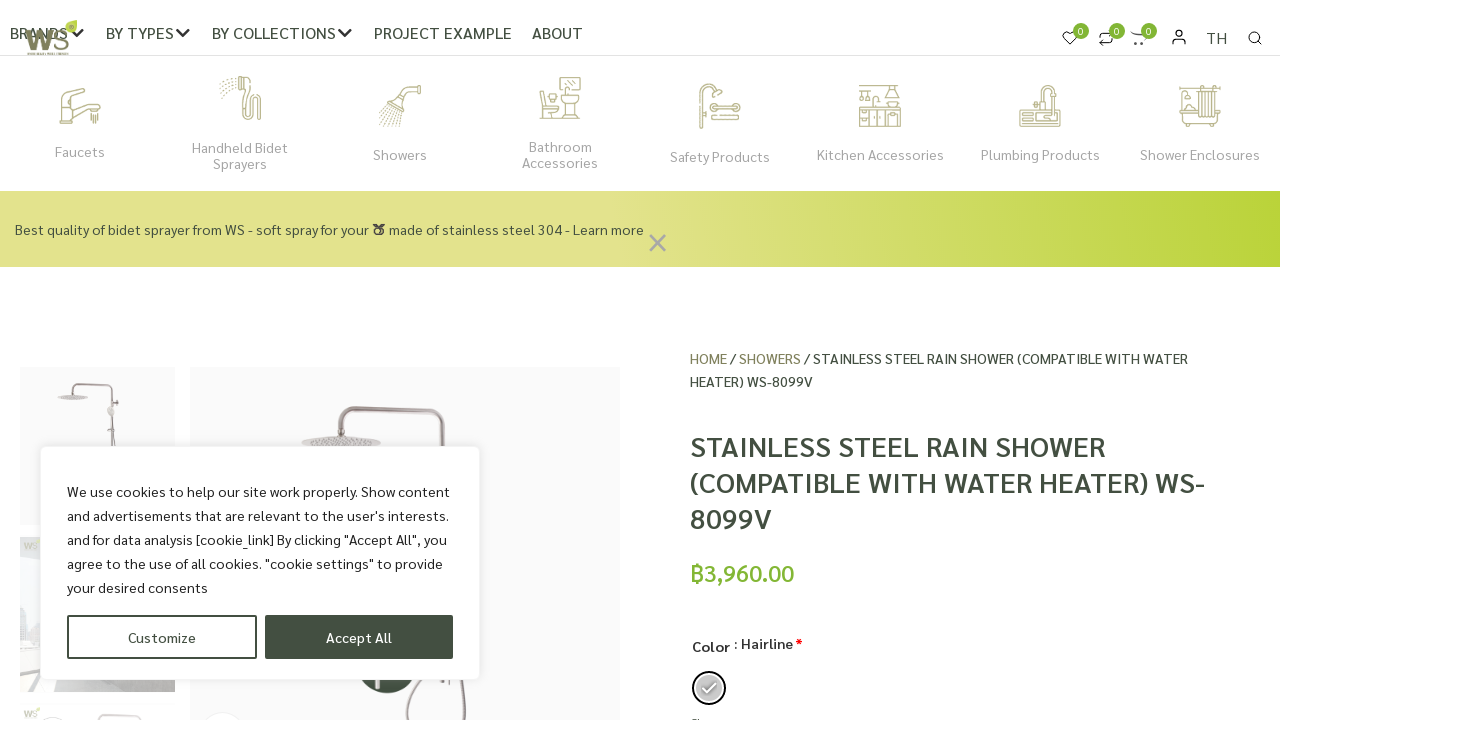

--- FILE ---
content_type: text/html; charset=UTF-8
request_url: https://www.wsbathroom.com/en/product/ws-8099v/
body_size: 54230
content:
<!doctype html>
<html lang="en-GB">
<head>
	<meta charset="UTF-8">
	<meta name="viewport" content="width=device-width, initial-scale=1">
	<link rel="profile" href="https://gmpg.org/xfn/11">
	    <script type="text/javascript">
        // ตรวจสอบก่อนว่ามีตัวแปรหรือยัง ถ้าไม่มีให้สร้างขึ้นมาดักไว้เลย
        if (typeof fluentFormVars === 'undefined') {
            var fluentFormVars = {
                "ajaxUrl": "https://www.wsbathroom.com/wp-admin/admin-ajax.php",
                "forms_strings": {
                    "file_limit": "File Upload Limit Exceeded",
                    "file_type": "File type is not allowed",
                    "file_uploading": "Uploading...",
                    "file_upload_success": "Upload Complete"
                }
            };
        }
    </script>
    <meta name='robots' content='index, follow, max-image-preview:large, max-snippet:-1, max-video-preview:-1' />
<link rel="alternate" href="https://www.wsbathroom.com/product/ws-8099v/" hreflang="th" />
<link rel="alternate" href="https://www.wsbathroom.com/en/product/ws-8099v/" hreflang="en" />

<!-- Google Tag Manager for WordPress by gtm4wp.com -->
<script data-cfasync="false" data-pagespeed-no-defer>
	var gtm4wp_datalayer_name = "dataLayer";
	var dataLayer = dataLayer || [];
	const gtm4wp_use_sku_instead = 0;
	const gtm4wp_currency = 'THB';
	const gtm4wp_product_per_impression = 10;
	const gtm4wp_clear_ecommerce = false;
	const gtm4wp_datalayer_max_timeout = 2000;

	const gtm4wp_scrollerscript_debugmode         = false;
	const gtm4wp_scrollerscript_callbacktime      = 100;
	const gtm4wp_scrollerscript_readerlocation    = 150;
	const gtm4wp_scrollerscript_contentelementid  = "content";
	const gtm4wp_scrollerscript_scannertime       = 60;
</script>
<!-- End Google Tag Manager for WordPress by gtm4wp.com -->
	<!-- This site is optimized with the Yoast SEO plugin v26.6 - https://yoast.com/wordpress/plugins/seo/ -->
	<title>Stainless Steel Rain Shower (Compatible with Water Heater) WS-8099V - wsbathroom</title>
	<meta name="description" content="Stainless Steel Rain Shower WS-8099V Food-Grade Stainless Steel SUS-304, 10&quot; Shower Head, 4&quot; Hand Shower, Free Shower Valve (Compatible with Water Heater)" />
	<link rel="canonical" href="https://www.wsbathroom.com/en/product/ws-8099v/" />
	<meta property="og:locale" content="en_GB" />
	<meta property="og:locale:alternate" content="th_TH" />
	<meta property="og:type" content="article" />
	<meta property="og:title" content="Stainless Steel Rain Shower (Compatible with Water Heater) WS-8099V - wsbathroom" />
	<meta property="og:description" content="Stainless Steel Rain Shower WS-8099V Food-Grade Stainless Steel SUS-304, 10&quot; Shower Head, 4&quot; Hand Shower, Free Shower Valve (Compatible with Water Heater)" />
	<meta property="og:url" content="https://www.wsbathroom.com/en/product/ws-8099v/" />
	<meta property="og:site_name" content="wsbathroom" />
	<meta property="article:publisher" content="https://www.facebook.com/wsbathroom" />
	<meta property="article:modified_time" content="2025-05-21T07:27:07+00:00" />
	<meta property="og:image" content="https://www.wsbathroom.com/wp-content/uploads/2022/09/WS-8099V_1.png" />
	<meta property="og:image:width" content="1000" />
	<meta property="og:image:height" content="1000" />
	<meta property="og:image:type" content="image/png" />
	<meta name="twitter:card" content="summary_large_image" />
	<meta name="twitter:label1" content="Estimated reading time" />
	<meta name="twitter:data1" content="1 minute" />
	<script type="application/ld+json" class="yoast-schema-graph">{"@context":"https://schema.org","@graph":[{"@type":["WebPage","ItemPage"],"@id":"https://www.wsbathroom.com/en/product/ws-8099v/","url":"https://www.wsbathroom.com/en/product/ws-8099v/","name":"Stainless Steel Rain Shower (Compatible with Water Heater) WS-8099V - wsbathroom","isPartOf":{"@id":"https://www.wsbathroom.com/en/home/#website"},"primaryImageOfPage":{"@id":"https://www.wsbathroom.com/en/product/ws-8099v/#primaryimage"},"image":{"@id":"https://www.wsbathroom.com/en/product/ws-8099v/#primaryimage"},"thumbnailUrl":"https://www.wsbathroom.com/wp-content/uploads/2022/09/WS-8099V_1.png","datePublished":"2022-09-06T07:43:12+00:00","dateModified":"2025-05-21T07:27:07+00:00","description":"Stainless Steel Rain Shower WS-8099V Food-Grade Stainless Steel SUS-304, 10\" Shower Head, 4\" Hand Shower, Free Shower Valve (Compatible with Water Heater)","breadcrumb":{"@id":"https://www.wsbathroom.com/en/product/ws-8099v/#breadcrumb"},"inLanguage":"en-GB","potentialAction":[{"@type":"ReadAction","target":["https://www.wsbathroom.com/en/product/ws-8099v/"]}]},{"@type":"ImageObject","inLanguage":"en-GB","@id":"https://www.wsbathroom.com/en/product/ws-8099v/#primaryimage","url":"https://www.wsbathroom.com/wp-content/uploads/2022/09/WS-8099V_1.png","contentUrl":"https://www.wsbathroom.com/wp-content/uploads/2022/09/WS-8099V_1.png","width":1000,"height":1000,"caption":"ฝักบัวเรนชาวเวอร์ Rain Shower น้ำอุ่น WS-8099V"},{"@type":"BreadcrumbList","@id":"https://www.wsbathroom.com/en/product/ws-8099v/#breadcrumb","itemListElement":[{"@type":"ListItem","position":1,"name":"Home","item":"https://www.wsbathroom.com/en/home/"},{"@type":"ListItem","position":2,"name":"Shop","item":"https://www.wsbathroom.com/en/shop/"},{"@type":"ListItem","position":3,"name":"Stainless Steel Rain Shower (Compatible with Water Heater) WS-8099V"}]},{"@type":"WebSite","@id":"https://www.wsbathroom.com/en/home/#website","url":"https://www.wsbathroom.com/en/home/","name":"wsbathroom","description":"Just another WordPress site","publisher":{"@id":"https://www.wsbathroom.com/en/home/#organization"},"potentialAction":[{"@type":"SearchAction","target":{"@type":"EntryPoint","urlTemplate":"https://www.wsbathroom.com/en/home/?s={search_term_string}"},"query-input":{"@type":"PropertyValueSpecification","valueRequired":true,"valueName":"search_term_string"}}],"inLanguage":"en-GB"},{"@type":"Organization","@id":"https://www.wsbathroom.com/en/home/#organization","name":"wsbathroom","url":"https://www.wsbathroom.com/en/home/","logo":{"@type":"ImageObject","inLanguage":"en-GB","@id":"https://www.wsbathroom.com/en/home/#/schema/logo/image/","url":"https://www.wsbathroom.com/wp-content/uploads/2022/08/logo-header.png","contentUrl":"https://www.wsbathroom.com/wp-content/uploads/2022/08/logo-header.png","width":500,"height":342,"caption":"wsbathroom"},"image":{"@id":"https://www.wsbathroom.com/en/home/#/schema/logo/image/"},"sameAs":["https://www.facebook.com/wsbathroom"]}]}</script>
	<!-- / Yoast SEO plugin. -->


<link rel='dns-prefetch' href='//capi-automation.s3.us-east-2.amazonaws.com' />
<link rel='dns-prefetch' href='//www.googletagmanager.com' />
<link rel="alternate" type="application/rss+xml" title="wsbathroom &raquo; Feed" href="https://www.wsbathroom.com/en/feed/" />
<link rel="alternate" type="application/rss+xml" title="wsbathroom &raquo; Comments Feed" href="https://www.wsbathroom.com/en/comments/feed/" />
<link rel="alternate" title="oEmbed (JSON)" type="application/json+oembed" href="https://www.wsbathroom.com/wp-json/oembed/1.0/embed?url=https%3A%2F%2Fwww.wsbathroom.com%2Fen%2Fproduct%2Fws-8099v%2F" />
<link rel="alternate" title="oEmbed (XML)" type="text/xml+oembed" href="https://www.wsbathroom.com/wp-json/oembed/1.0/embed?url=https%3A%2F%2Fwww.wsbathroom.com%2Fen%2Fproduct%2Fws-8099v%2F&#038;format=xml" />
<style id='wp-img-auto-sizes-contain-inline-css'>
img:is([sizes=auto i],[sizes^="auto," i]){contain-intrinsic-size:3000px 1500px}
/*# sourceURL=wp-img-auto-sizes-contain-inline-css */
</style>
<link rel='stylesheet' id='hello-elementor-theme-style-css' href='https://www.wsbathroom.com/wp-content/themes/hello-elementor/assets/css/theme.css?ver=3.4.5' media='all' />
<link rel='stylesheet' id='jet-menu-hello-css' href='https://www.wsbathroom.com/wp-content/plugins/jet-menu/integration/themes/hello-elementor/assets/css/style.css?ver=2.4.18' media='all' />
<link rel='stylesheet' id='fluentform-elementor-widget-css' href='https://www.wsbathroom.com/wp-content/plugins/fluentform/assets/css/fluent-forms-elementor-widget.css?ver=6.1.11' media='all' />
<link rel='stylesheet' id='swiper-css' href='https://www.wsbathroom.com/wp-content/plugins/elementor/assets/lib/swiper/v8/css/swiper.min.css?ver=8.4.5' media='all' />
<link rel='stylesheet' id='e-swiper-css' href='https://www.wsbathroom.com/wp-content/plugins/elementor/assets/css/conditionals/e-swiper.min.css?ver=3.34.0' media='all' />
<link rel='stylesheet' id='elementor-icons-shared-0-css' href='https://www.wsbathroom.com/wp-content/plugins/elementor/assets/lib/font-awesome/css/fontawesome.min.css?ver=5.15.3' media='all' />
<link rel='stylesheet' id='elementor-icons-fa-solid-css' href='https://www.wsbathroom.com/wp-content/plugins/elementor/assets/lib/font-awesome/css/solid.min.css?ver=5.15.3' media='all' />
<style id='wp-emoji-styles-inline-css'>

	img.wp-smiley, img.emoji {
		display: inline !important;
		border: none !important;
		box-shadow: none !important;
		height: 1em !important;
		width: 1em !important;
		margin: 0 0.07em !important;
		vertical-align: -0.1em !important;
		background: none !important;
		padding: 0 !important;
	}
/*# sourceURL=wp-emoji-styles-inline-css */
</style>
<link rel='stylesheet' id='wp-block-library-css' href='https://www.wsbathroom.com/wp-includes/css/dist/block-library/style.min.css?ver=6.9' media='all' />
<link rel='stylesheet' id='jet-engine-frontend-css' href='https://www.wsbathroom.com/wp-content/plugins/jet-engine/assets/css/frontend.css?ver=3.8.1.2' media='all' />
<style id='global-styles-inline-css'>
:root{--wp--preset--aspect-ratio--square: 1;--wp--preset--aspect-ratio--4-3: 4/3;--wp--preset--aspect-ratio--3-4: 3/4;--wp--preset--aspect-ratio--3-2: 3/2;--wp--preset--aspect-ratio--2-3: 2/3;--wp--preset--aspect-ratio--16-9: 16/9;--wp--preset--aspect-ratio--9-16: 9/16;--wp--preset--color--black: #000000;--wp--preset--color--cyan-bluish-gray: #abb8c3;--wp--preset--color--white: #ffffff;--wp--preset--color--pale-pink: #f78da7;--wp--preset--color--vivid-red: #cf2e2e;--wp--preset--color--luminous-vivid-orange: #ff6900;--wp--preset--color--luminous-vivid-amber: #fcb900;--wp--preset--color--light-green-cyan: #7bdcb5;--wp--preset--color--vivid-green-cyan: #00d084;--wp--preset--color--pale-cyan-blue: #8ed1fc;--wp--preset--color--vivid-cyan-blue: #0693e3;--wp--preset--color--vivid-purple: #9b51e0;--wp--preset--gradient--vivid-cyan-blue-to-vivid-purple: linear-gradient(135deg,rgb(6,147,227) 0%,rgb(155,81,224) 100%);--wp--preset--gradient--light-green-cyan-to-vivid-green-cyan: linear-gradient(135deg,rgb(122,220,180) 0%,rgb(0,208,130) 100%);--wp--preset--gradient--luminous-vivid-amber-to-luminous-vivid-orange: linear-gradient(135deg,rgb(252,185,0) 0%,rgb(255,105,0) 100%);--wp--preset--gradient--luminous-vivid-orange-to-vivid-red: linear-gradient(135deg,rgb(255,105,0) 0%,rgb(207,46,46) 100%);--wp--preset--gradient--very-light-gray-to-cyan-bluish-gray: linear-gradient(135deg,rgb(238,238,238) 0%,rgb(169,184,195) 100%);--wp--preset--gradient--cool-to-warm-spectrum: linear-gradient(135deg,rgb(74,234,220) 0%,rgb(151,120,209) 20%,rgb(207,42,186) 40%,rgb(238,44,130) 60%,rgb(251,105,98) 80%,rgb(254,248,76) 100%);--wp--preset--gradient--blush-light-purple: linear-gradient(135deg,rgb(255,206,236) 0%,rgb(152,150,240) 100%);--wp--preset--gradient--blush-bordeaux: linear-gradient(135deg,rgb(254,205,165) 0%,rgb(254,45,45) 50%,rgb(107,0,62) 100%);--wp--preset--gradient--luminous-dusk: linear-gradient(135deg,rgb(255,203,112) 0%,rgb(199,81,192) 50%,rgb(65,88,208) 100%);--wp--preset--gradient--pale-ocean: linear-gradient(135deg,rgb(255,245,203) 0%,rgb(182,227,212) 50%,rgb(51,167,181) 100%);--wp--preset--gradient--electric-grass: linear-gradient(135deg,rgb(202,248,128) 0%,rgb(113,206,126) 100%);--wp--preset--gradient--midnight: linear-gradient(135deg,rgb(2,3,129) 0%,rgb(40,116,252) 100%);--wp--preset--font-size--small: 13px;--wp--preset--font-size--medium: 20px;--wp--preset--font-size--large: 36px;--wp--preset--font-size--x-large: 42px;--wp--preset--spacing--20: 0.44rem;--wp--preset--spacing--30: 0.67rem;--wp--preset--spacing--40: 1rem;--wp--preset--spacing--50: 1.5rem;--wp--preset--spacing--60: 2.25rem;--wp--preset--spacing--70: 3.38rem;--wp--preset--spacing--80: 5.06rem;--wp--preset--shadow--natural: 6px 6px 9px rgba(0, 0, 0, 0.2);--wp--preset--shadow--deep: 12px 12px 50px rgba(0, 0, 0, 0.4);--wp--preset--shadow--sharp: 6px 6px 0px rgba(0, 0, 0, 0.2);--wp--preset--shadow--outlined: 6px 6px 0px -3px rgb(255, 255, 255), 6px 6px rgb(0, 0, 0);--wp--preset--shadow--crisp: 6px 6px 0px rgb(0, 0, 0);}:root { --wp--style--global--content-size: 800px;--wp--style--global--wide-size: 1200px; }:where(body) { margin: 0; }.wp-site-blocks > .alignleft { float: left; margin-right: 2em; }.wp-site-blocks > .alignright { float: right; margin-left: 2em; }.wp-site-blocks > .aligncenter { justify-content: center; margin-left: auto; margin-right: auto; }:where(.wp-site-blocks) > * { margin-block-start: 24px; margin-block-end: 0; }:where(.wp-site-blocks) > :first-child { margin-block-start: 0; }:where(.wp-site-blocks) > :last-child { margin-block-end: 0; }:root { --wp--style--block-gap: 24px; }:root :where(.is-layout-flow) > :first-child{margin-block-start: 0;}:root :where(.is-layout-flow) > :last-child{margin-block-end: 0;}:root :where(.is-layout-flow) > *{margin-block-start: 24px;margin-block-end: 0;}:root :where(.is-layout-constrained) > :first-child{margin-block-start: 0;}:root :where(.is-layout-constrained) > :last-child{margin-block-end: 0;}:root :where(.is-layout-constrained) > *{margin-block-start: 24px;margin-block-end: 0;}:root :where(.is-layout-flex){gap: 24px;}:root :where(.is-layout-grid){gap: 24px;}.is-layout-flow > .alignleft{float: left;margin-inline-start: 0;margin-inline-end: 2em;}.is-layout-flow > .alignright{float: right;margin-inline-start: 2em;margin-inline-end: 0;}.is-layout-flow > .aligncenter{margin-left: auto !important;margin-right: auto !important;}.is-layout-constrained > .alignleft{float: left;margin-inline-start: 0;margin-inline-end: 2em;}.is-layout-constrained > .alignright{float: right;margin-inline-start: 2em;margin-inline-end: 0;}.is-layout-constrained > .aligncenter{margin-left: auto !important;margin-right: auto !important;}.is-layout-constrained > :where(:not(.alignleft):not(.alignright):not(.alignfull)){max-width: var(--wp--style--global--content-size);margin-left: auto !important;margin-right: auto !important;}.is-layout-constrained > .alignwide{max-width: var(--wp--style--global--wide-size);}body .is-layout-flex{display: flex;}.is-layout-flex{flex-wrap: wrap;align-items: center;}.is-layout-flex > :is(*, div){margin: 0;}body .is-layout-grid{display: grid;}.is-layout-grid > :is(*, div){margin: 0;}body{padding-top: 0px;padding-right: 0px;padding-bottom: 0px;padding-left: 0px;}a:where(:not(.wp-element-button)){text-decoration: underline;}:root :where(.wp-element-button, .wp-block-button__link){background-color: #32373c;border-width: 0;color: #fff;font-family: inherit;font-size: inherit;font-style: inherit;font-weight: inherit;letter-spacing: inherit;line-height: inherit;padding-top: calc(0.667em + 2px);padding-right: calc(1.333em + 2px);padding-bottom: calc(0.667em + 2px);padding-left: calc(1.333em + 2px);text-decoration: none;text-transform: inherit;}.has-black-color{color: var(--wp--preset--color--black) !important;}.has-cyan-bluish-gray-color{color: var(--wp--preset--color--cyan-bluish-gray) !important;}.has-white-color{color: var(--wp--preset--color--white) !important;}.has-pale-pink-color{color: var(--wp--preset--color--pale-pink) !important;}.has-vivid-red-color{color: var(--wp--preset--color--vivid-red) !important;}.has-luminous-vivid-orange-color{color: var(--wp--preset--color--luminous-vivid-orange) !important;}.has-luminous-vivid-amber-color{color: var(--wp--preset--color--luminous-vivid-amber) !important;}.has-light-green-cyan-color{color: var(--wp--preset--color--light-green-cyan) !important;}.has-vivid-green-cyan-color{color: var(--wp--preset--color--vivid-green-cyan) !important;}.has-pale-cyan-blue-color{color: var(--wp--preset--color--pale-cyan-blue) !important;}.has-vivid-cyan-blue-color{color: var(--wp--preset--color--vivid-cyan-blue) !important;}.has-vivid-purple-color{color: var(--wp--preset--color--vivid-purple) !important;}.has-black-background-color{background-color: var(--wp--preset--color--black) !important;}.has-cyan-bluish-gray-background-color{background-color: var(--wp--preset--color--cyan-bluish-gray) !important;}.has-white-background-color{background-color: var(--wp--preset--color--white) !important;}.has-pale-pink-background-color{background-color: var(--wp--preset--color--pale-pink) !important;}.has-vivid-red-background-color{background-color: var(--wp--preset--color--vivid-red) !important;}.has-luminous-vivid-orange-background-color{background-color: var(--wp--preset--color--luminous-vivid-orange) !important;}.has-luminous-vivid-amber-background-color{background-color: var(--wp--preset--color--luminous-vivid-amber) !important;}.has-light-green-cyan-background-color{background-color: var(--wp--preset--color--light-green-cyan) !important;}.has-vivid-green-cyan-background-color{background-color: var(--wp--preset--color--vivid-green-cyan) !important;}.has-pale-cyan-blue-background-color{background-color: var(--wp--preset--color--pale-cyan-blue) !important;}.has-vivid-cyan-blue-background-color{background-color: var(--wp--preset--color--vivid-cyan-blue) !important;}.has-vivid-purple-background-color{background-color: var(--wp--preset--color--vivid-purple) !important;}.has-black-border-color{border-color: var(--wp--preset--color--black) !important;}.has-cyan-bluish-gray-border-color{border-color: var(--wp--preset--color--cyan-bluish-gray) !important;}.has-white-border-color{border-color: var(--wp--preset--color--white) !important;}.has-pale-pink-border-color{border-color: var(--wp--preset--color--pale-pink) !important;}.has-vivid-red-border-color{border-color: var(--wp--preset--color--vivid-red) !important;}.has-luminous-vivid-orange-border-color{border-color: var(--wp--preset--color--luminous-vivid-orange) !important;}.has-luminous-vivid-amber-border-color{border-color: var(--wp--preset--color--luminous-vivid-amber) !important;}.has-light-green-cyan-border-color{border-color: var(--wp--preset--color--light-green-cyan) !important;}.has-vivid-green-cyan-border-color{border-color: var(--wp--preset--color--vivid-green-cyan) !important;}.has-pale-cyan-blue-border-color{border-color: var(--wp--preset--color--pale-cyan-blue) !important;}.has-vivid-cyan-blue-border-color{border-color: var(--wp--preset--color--vivid-cyan-blue) !important;}.has-vivid-purple-border-color{border-color: var(--wp--preset--color--vivid-purple) !important;}.has-vivid-cyan-blue-to-vivid-purple-gradient-background{background: var(--wp--preset--gradient--vivid-cyan-blue-to-vivid-purple) !important;}.has-light-green-cyan-to-vivid-green-cyan-gradient-background{background: var(--wp--preset--gradient--light-green-cyan-to-vivid-green-cyan) !important;}.has-luminous-vivid-amber-to-luminous-vivid-orange-gradient-background{background: var(--wp--preset--gradient--luminous-vivid-amber-to-luminous-vivid-orange) !important;}.has-luminous-vivid-orange-to-vivid-red-gradient-background{background: var(--wp--preset--gradient--luminous-vivid-orange-to-vivid-red) !important;}.has-very-light-gray-to-cyan-bluish-gray-gradient-background{background: var(--wp--preset--gradient--very-light-gray-to-cyan-bluish-gray) !important;}.has-cool-to-warm-spectrum-gradient-background{background: var(--wp--preset--gradient--cool-to-warm-spectrum) !important;}.has-blush-light-purple-gradient-background{background: var(--wp--preset--gradient--blush-light-purple) !important;}.has-blush-bordeaux-gradient-background{background: var(--wp--preset--gradient--blush-bordeaux) !important;}.has-luminous-dusk-gradient-background{background: var(--wp--preset--gradient--luminous-dusk) !important;}.has-pale-ocean-gradient-background{background: var(--wp--preset--gradient--pale-ocean) !important;}.has-electric-grass-gradient-background{background: var(--wp--preset--gradient--electric-grass) !important;}.has-midnight-gradient-background{background: var(--wp--preset--gradient--midnight) !important;}.has-small-font-size{font-size: var(--wp--preset--font-size--small) !important;}.has-medium-font-size{font-size: var(--wp--preset--font-size--medium) !important;}.has-large-font-size{font-size: var(--wp--preset--font-size--large) !important;}.has-x-large-font-size{font-size: var(--wp--preset--font-size--x-large) !important;}
:root :where(.wp-block-pullquote){font-size: 1.5em;line-height: 1.6;}
/*# sourceURL=global-styles-inline-css */
</style>
<link rel='stylesheet' id='seed-confirm-modal-css' href='https://www.wsbathroom.com/wp-content/plugins/seed-confirm-pro/plugins/jquery.modal.min.css?ver=6.9' media='all' />
<link rel='stylesheet' id='seed-confirm-css' href='https://www.wsbathroom.com/wp-content/plugins/seed-confirm-pro/css/seed-confirm-pro.css?ver=6.9' media='all' />
<link rel='stylesheet' id='photoswipe-css' href='https://www.wsbathroom.com/wp-content/plugins/woocommerce/assets/css/photoswipe/photoswipe.min.css?ver=10.4.3' media='all' />
<link rel='stylesheet' id='photoswipe-default-skin-css' href='https://www.wsbathroom.com/wp-content/plugins/woocommerce/assets/css/photoswipe/default-skin/default-skin.min.css?ver=10.4.3' media='all' />
<link rel='stylesheet' id='woocommerce-layout-css' href='https://www.wsbathroom.com/wp-content/plugins/woocommerce/assets/css/woocommerce-layout.css?ver=10.4.3' media='all' />
<link rel='stylesheet' id='woocommerce-smallscreen-css' href='https://www.wsbathroom.com/wp-content/plugins/woocommerce/assets/css/woocommerce-smallscreen.css?ver=10.4.3' media='only screen and (max-width: 768px)' />
<link rel='stylesheet' id='woocommerce-general-css' href='https://www.wsbathroom.com/wp-content/plugins/woocommerce/assets/css/woocommerce.css?ver=10.4.3' media='all' />
<style id='woocommerce-inline-inline-css'>
.woocommerce form .form-row .required { visibility: visible; }
/*# sourceURL=woocommerce-inline-inline-css */
</style>
<link rel='stylesheet' id='woo-variation-swatches-css' href='https://www.wsbathroom.com/wp-content/plugins/woo-variation-swatches/assets/css/frontend.min.css?ver=1765180065' media='all' />
<style id='woo-variation-swatches-inline-css'>
:root {
--wvs-tick:url("data:image/svg+xml;utf8,%3Csvg filter='drop-shadow(0px 0px 2px rgb(0 0 0 / .8))' xmlns='http://www.w3.org/2000/svg'  viewBox='0 0 30 30'%3E%3Cpath fill='none' stroke='%23ffffff' stroke-linecap='round' stroke-linejoin='round' stroke-width='4' d='M4 16L11 23 27 7'/%3E%3C/svg%3E");

--wvs-cross:url("data:image/svg+xml;utf8,%3Csvg filter='drop-shadow(0px 0px 5px rgb(255 255 255 / .6))' xmlns='http://www.w3.org/2000/svg' width='72px' height='72px' viewBox='0 0 24 24'%3E%3Cpath fill='none' stroke='%23ff0000' stroke-linecap='round' stroke-width='0.6' d='M5 5L19 19M19 5L5 19'/%3E%3C/svg%3E");
--wvs-single-product-item-width:30px;
--wvs-single-product-item-height:30px;
--wvs-single-product-item-font-size:16px}
/*# sourceURL=woo-variation-swatches-inline-css */
</style>
<link rel='stylesheet' id='child-style-css' href='https://www.wsbathroom.com/wp-content/themes/phranakornsoft-phranakornsoft-themes-for-e-commerce-41b968b6f7e7/style.css?ver=6.9' media='all' />
<link rel='stylesheet' id='hello-elementor-css' href='https://www.wsbathroom.com/wp-content/themes/hello-elementor/assets/css/reset.css?ver=3.4.5' media='all' />
<link rel='stylesheet' id='hello-elementor-header-footer-css' href='https://www.wsbathroom.com/wp-content/themes/hello-elementor/assets/css/header-footer.css?ver=3.4.5' media='all' />
<link rel='stylesheet' id='elementor-frontend-css' href='https://www.wsbathroom.com/wp-content/plugins/elementor/assets/css/frontend.min.css?ver=3.34.0' media='all' />
<link rel='stylesheet' id='elementor-post-3124-css' href='https://www.wsbathroom.com/wp-content/uploads/elementor/css/post-3124.css?ver=1767131812' media='all' />
<link rel='stylesheet' id='jet-menu-public-styles-css' href='https://www.wsbathroom.com/wp-content/plugins/jet-menu/assets/public/css/public.css?ver=2.4.18' media='all' />
<link rel='stylesheet' id='jet-woo-builder-css' href='https://www.wsbathroom.com/wp-content/plugins/jet-woo-builder/assets/css/frontend.css?ver=2.2.3' media='all' />
<style id='jet-woo-builder-inline-css'>
@font-face {
				font-family: "WooCommerce";
				font-weight: normal;
				font-style: normal;
				src: url("https://www.wsbathroom.com/wp-content/plugins/woocommerce/assets/fonts/WooCommerce.eot");
				src: url("https://www.wsbathroom.com/wp-content/plugins/woocommerce/assets/fonts/WooCommerce.eot?#iefix") format("embedded-opentype"),
					 url("https://www.wsbathroom.com/wp-content/plugins/woocommerce/assets/fonts/WooCommerce.woff") format("woff"),
					 url("https://www.wsbathroom.com/wp-content/plugins/woocommerce/assets/fonts/WooCommerce.ttf") format("truetype"),
					 url("https://www.wsbathroom.com/wp-content/plugins/woocommerce/assets/fonts/WooCommerce.svg#WooCommerce") format("svg");
			}
/*# sourceURL=jet-woo-builder-inline-css */
</style>
<link rel='stylesheet' id='jet-woo-builder-frontend-font-css' href='https://www.wsbathroom.com/wp-content/plugins/jet-woo-builder/assets/css/lib/jetwoobuilder-frontend-font/css/jetwoobuilder-frontend-font.css?ver=2.2.3' media='all' />
<link rel='stylesheet' id='widget-image-css' href='https://www.wsbathroom.com/wp-content/plugins/elementor/assets/css/widget-image.min.css?ver=3.34.0' media='all' />
<link rel='stylesheet' id='jet-cw-frontend-css' href='https://www.wsbathroom.com/wp-content/plugins/jet-compare-wishlist/assets/css/frontend.css?ver=1.5.12.2' media='all' />
<link rel='stylesheet' id='jet-cw-widget-cw-count-button-css' href='https://www.wsbathroom.com/wp-content/plugins/jet-compare-wishlist/assets/css/widgets/cw-count-button.css?ver=1.5.12.2' media='all' />
<link rel='stylesheet' id='widget-woocommerce-menu-cart-css' href='https://www.wsbathroom.com/wp-content/plugins/elementor-pro/assets/css/widget-woocommerce-menu-cart.min.css?ver=3.34.0' media='all' />
<link rel='stylesheet' id='pp-woocommerce-css' href='https://www.wsbathroom.com/wp-content/plugins/powerpack-elements/assets/css/min/pp-woocommerce.min.css?ver=2.12.15' media='all' />
<link rel='stylesheet' id='widget-spacer-css' href='https://www.wsbathroom.com/wp-content/plugins/elementor/assets/css/widget-spacer.min.css?ver=3.34.0' media='all' />
<link rel='stylesheet' id='e-animation-grow-css' href='https://www.wsbathroom.com/wp-content/plugins/elementor/assets/lib/animations/styles/e-animation-grow.min.css?ver=3.34.0' media='all' />
<link rel='stylesheet' id='widget-image-box-css' href='https://www.wsbathroom.com/wp-content/plugins/elementor/assets/css/widget-image-box.min.css?ver=3.34.0' media='all' />
<link rel='stylesheet' id='widget-alert-css' href='https://www.wsbathroom.com/wp-content/plugins/elementor/assets/css/widget-alert.min.css?ver=3.34.0' media='all' />
<link rel='stylesheet' id='widget-heading-css' href='https://www.wsbathroom.com/wp-content/plugins/elementor/assets/css/widget-heading.min.css?ver=3.34.0' media='all' />
<link rel='stylesheet' id='widget-pp-fluent-forms-css' href='https://www.wsbathroom.com/wp-content/plugins/powerpack-elements/assets/css/min/widget-fluent-forms.min.css?ver=2.12.15' media='all' />
<link rel='stylesheet' id='widget-icon-list-css' href='https://www.wsbathroom.com/wp-content/plugins/elementor/assets/css/widget-icon-list.min.css?ver=3.34.0' media='all' />
<link rel='stylesheet' id='mediaelement-css' href='https://www.wsbathroom.com/wp-includes/js/mediaelement/mediaelementplayer-legacy.min.css?ver=4.2.17' media='all' />
<link rel='stylesheet' id='jet-gallery-frontend-css' href='https://www.wsbathroom.com/wp-content/plugins/jet-woo-product-gallery/assets/css/frontend.css?ver=2.2.4' media='all' />
<link rel='stylesheet' id='jet-gallery-widget-gallery-slider-css' href='https://www.wsbathroom.com/wp-content/plugins/jet-woo-product-gallery/assets/css/widgets/gallery-slider.css?ver=2.2.4' media='all' />
<link rel='stylesheet' id='widget-woocommerce-product-price-css' href='https://www.wsbathroom.com/wp-content/plugins/elementor-pro/assets/css/widget-woocommerce-product-price.min.css?ver=3.34.0' media='all' />
<link rel='stylesheet' id='widget-woocommerce-product-add-to-cart-css' href='https://www.wsbathroom.com/wp-content/plugins/elementor-pro/assets/css/widget-woocommerce-product-add-to-cart.min.css?ver=3.34.0' media='all' />
<link rel='stylesheet' id='jet-cw-widget-cw-button-css' href='https://www.wsbathroom.com/wp-content/plugins/jet-compare-wishlist/assets/css/widgets/cw-button.css?ver=1.5.12.2' media='all' />
<link rel='stylesheet' id='widget-divider-css' href='https://www.wsbathroom.com/wp-content/plugins/elementor/assets/css/widget-divider.min.css?ver=3.34.0' media='all' />
<link rel='stylesheet' id='widget-share-buttons-css' href='https://www.wsbathroom.com/wp-content/plugins/elementor-pro/assets/css/widget-share-buttons.min.css?ver=3.34.0' media='all' />
<link rel='stylesheet' id='e-apple-webkit-css' href='https://www.wsbathroom.com/wp-content/plugins/elementor/assets/css/conditionals/apple-webkit.min.css?ver=3.34.0' media='all' />
<link rel='stylesheet' id='elementor-icons-fa-brands-css' href='https://www.wsbathroom.com/wp-content/plugins/elementor/assets/lib/font-awesome/css/brands.min.css?ver=5.15.3' media='all' />
<link rel='stylesheet' id='widget-pp-advanced-tabs-css' href='https://www.wsbathroom.com/wp-content/plugins/powerpack-elements/assets/css/min/widget-advanced-tabs.min.css?ver=2.12.15' media='all' />
<link rel='stylesheet' id='elementor-icons-css' href='https://www.wsbathroom.com/wp-content/plugins/elementor/assets/lib/eicons/css/elementor-icons.min.css?ver=5.45.0' media='all' />
<link rel='stylesheet' id='pp-extensions-css' href='https://www.wsbathroom.com/wp-content/plugins/powerpack-elements/assets/css/min/extensions.min.css?ver=2.12.15' media='all' />
<link rel='stylesheet' id='pp-tooltip-css' href='https://www.wsbathroom.com/wp-content/plugins/powerpack-elements/assets/css/min/tooltip.min.css?ver=2.12.15' media='all' />
<link rel='stylesheet' id='elementor-post-5462-css' href='https://www.wsbathroom.com/wp-content/uploads/elementor/css/post-5462.css?ver=1767131850' media='all' />
<link rel='stylesheet' id='elementor-post-5458-css' href='https://www.wsbathroom.com/wp-content/uploads/elementor/css/post-5458.css?ver=1767131851' media='all' />
<link rel='stylesheet' id='elementor-post-5424-css' href='https://www.wsbathroom.com/wp-content/uploads/elementor/css/post-5424.css?ver=1767131851' media='all' />
<link rel='stylesheet' id='ecs-styles-css' href='https://www.wsbathroom.com/wp-content/plugins/ele-custom-skin/assets/css/ecs-style.css?ver=3.1.9' media='all' />
<link rel='stylesheet' id='elementor-post-3407-css' href='https://www.wsbathroom.com/wp-content/uploads/elementor/css/post-3407.css?ver=1667837583' media='all' />
<link rel='stylesheet' id='elementor-post-4403-css' href='https://www.wsbathroom.com/wp-content/uploads/elementor/css/post-4403.css?ver=1664965834' media='all' />
<link rel='stylesheet' id='elementor-post-4515-css' href='https://www.wsbathroom.com/wp-content/uploads/elementor/css/post-4515.css?ver=1667837587' media='all' />
<link rel='stylesheet' id='elementor-post-4584-css' href='https://www.wsbathroom.com/wp-content/uploads/elementor/css/post-4584.css?ver=1666712744' media='all' />
<link rel='stylesheet' id='elementor-post-5099-css' href='https://www.wsbathroom.com/wp-content/uploads/elementor/css/post-5099.css?ver=1665075133' media='all' />
<link rel='stylesheet' id='elementor-post-5375-css' href='https://www.wsbathroom.com/wp-content/uploads/elementor/css/post-5375.css?ver=1665075149' media='all' />
<link rel='stylesheet' id='elementor-post-5387-css' href='https://www.wsbathroom.com/wp-content/uploads/elementor/css/post-5387.css?ver=1667837533' media='all' />
<link rel='stylesheet' id='elementor-post-5393-css' href='https://www.wsbathroom.com/wp-content/uploads/elementor/css/post-5393.css?ver=1664965826' media='all' />
<link rel='stylesheet' id='elementor-post-5442-css' href='https://www.wsbathroom.com/wp-content/uploads/elementor/css/post-5442.css?ver=1667837530' media='all' />
<style id='rocket-lazyload-inline-css'>
.rll-youtube-player{position:relative;padding-bottom:56.23%;height:0;overflow:hidden;max-width:100%;}.rll-youtube-player:focus-within{outline: 2px solid currentColor;outline-offset: 5px;}.rll-youtube-player iframe{position:absolute;top:0;left:0;width:100%;height:100%;z-index:100;background:0 0}.rll-youtube-player img{bottom:0;display:block;left:0;margin:auto;max-width:100%;width:100%;position:absolute;right:0;top:0;border:none;height:auto;-webkit-transition:.4s all;-moz-transition:.4s all;transition:.4s all}.rll-youtube-player img:hover{-webkit-filter:brightness(75%)}.rll-youtube-player .play{height:100%;width:100%;left:0;top:0;position:absolute;background:url(https://www.wsbathroom.com/wp-content/plugins/rocket-lazy-load/assets/img/youtube.png) no-repeat center;background-color: transparent !important;cursor:pointer;border:none;}.wp-embed-responsive .wp-has-aspect-ratio .rll-youtube-player{position:absolute;padding-bottom:0;width:100%;height:100%;top:0;bottom:0;left:0;right:0}
/*# sourceURL=rocket-lazyload-inline-css */
</style>
<link rel='stylesheet' id='elementor-gf-sarabun-css' href='https://fonts.googleapis.com/css?family=Sarabun:100,100italic,200,200italic,300,300italic,400,400italic,500,500italic,600,600italic,700,700italic,800,800italic,900,900italic&#038;display=auto' media='all' />
<link rel='stylesheet' id='elementor-icons-fa-regular-css' href='https://www.wsbathroom.com/wp-content/plugins/elementor/assets/lib/font-awesome/css/regular.min.css?ver=5.15.3' media='all' />
<script id="cookie-law-info-js-extra">
var _ckyConfig = {"_ipData":[],"_assetsURL":"https://www.wsbathroom.com/wp-content/plugins/cookie-law-info/lite/frontend/images/","_publicURL":"https://www.wsbathroom.com","_expiry":"15","_categories":[{"name":"Necessary","slug":"necessary","isNecessary":true,"ccpaDoNotSell":true,"cookies":[{"cookieID":"Necessary","domain":"wsbathroom-cookies","provider":"googletagmanager.com"}],"active":true,"defaultConsent":{"gdpr":true,"ccpa":true}},{"name":"Functional","slug":"functional","isNecessary":false,"ccpaDoNotSell":true,"cookies":[{"cookieID":"Functional","domain":"Functional","provider":""}],"active":true,"defaultConsent":{"gdpr":false,"ccpa":false}},{"name":"Analytics","slug":"analytics","isNecessary":false,"ccpaDoNotSell":true,"cookies":[{"cookieID":"Analytics","domain":"Analytics","provider":""}],"active":true,"defaultConsent":{"gdpr":false,"ccpa":false}},{"name":"Performance","slug":"performance","isNecessary":false,"ccpaDoNotSell":true,"cookies":[{"cookieID":"Performance","domain":"Performance","provider":""}],"active":true,"defaultConsent":{"gdpr":false,"ccpa":false}},{"name":"Advertisement","slug":"advertisement","isNecessary":false,"ccpaDoNotSell":true,"cookies":[{"cookieID":"Advertisement","domain":"Advertisement","provider":""}],"active":true,"defaultConsent":{"gdpr":false,"ccpa":false}}],"_activeLaw":"gdpr","_rootDomain":"","_block":"1","_showBanner":"1","_bannerConfig":{"settings":{"type":"box","preferenceCenterType":"popup","position":"bottom-left","applicableLaw":"gdpr"},"behaviours":{"reloadBannerOnAccept":false,"loadAnalyticsByDefault":false,"animations":{"onLoad":"animate","onHide":"sticky"}},"config":{"revisitConsent":{"status":false,"tag":"revisit-consent","position":"bottom-left","meta":{"url":"#"},"styles":{"background-color":"#434F41"},"elements":{"title":{"type":"text","tag":"revisit-consent-title","status":true,"styles":{"color":"#0056a7"}}}},"preferenceCenter":{"toggle":{"status":true,"tag":"detail-category-toggle","type":"toggle","states":{"active":{"styles":{"background-color":"#1863DC"}},"inactive":{"styles":{"background-color":"#D0D5D2"}}}}},"categoryPreview":{"status":false,"toggle":{"status":true,"tag":"detail-category-preview-toggle","type":"toggle","states":{"active":{"styles":{"background-color":"#1863DC"}},"inactive":{"styles":{"background-color":"#D0D5D2"}}}}},"videoPlaceholder":{"status":true,"styles":{"background-color":"#000000","border-color":"#000000cc","color":"#ffffff"}},"readMore":{"status":false,"tag":"readmore-button","type":"link","meta":{"noFollow":true,"newTab":true},"styles":{"color":"#434F41","background-color":"transparent","border-color":"transparent"}},"showMore":{"status":true,"tag":"show-desc-button","type":"button","styles":{"color":"#1863DC"}},"showLess":{"status":true,"tag":"hide-desc-button","type":"button","styles":{"color":"#1863DC"}},"alwaysActive":{"status":true,"tag":"always-active","styles":{"color":"#008000"}},"manualLinks":{"status":true,"tag":"manual-links","type":"link","styles":{"color":"#1863DC"}},"auditTable":{"status":true},"optOption":{"status":true,"toggle":{"status":true,"tag":"optout-option-toggle","type":"toggle","states":{"active":{"styles":{"background-color":"#1863dc"}},"inactive":{"styles":{"background-color":"#FFFFFF"}}}}}}},"_version":"3.3.9","_logConsent":"1","_tags":[{"tag":"accept-button","styles":{"color":"#FFFFFF","background-color":"#434F41","border-color":"#434F41"}},{"tag":"reject-button","styles":{"color":"#434F41","background-color":"transparent","border-color":"#434F41"}},{"tag":"settings-button","styles":{"color":"#434F41","background-color":"transparent","border-color":"#434F41"}},{"tag":"readmore-button","styles":{"color":"#434F41","background-color":"transparent","border-color":"transparent"}},{"tag":"donotsell-button","styles":{"color":"#1863dc","background-color":"transparent","border-color":"transparent"}},{"tag":"show-desc-button","styles":{"color":"#1863DC"}},{"tag":"hide-desc-button","styles":{"color":"#1863DC"}},{"tag":"cky-always-active","styles":[]},{"tag":"cky-link","styles":[]},{"tag":"accept-button","styles":{"color":"#FFFFFF","background-color":"#434F41","border-color":"#434F41"}},{"tag":"revisit-consent","styles":{"background-color":"#434F41"}}],"_shortCodes":[{"key":"cky_readmore","content":"\u003Ca href=\"#\" class=\"cky-policy\" aria-label=\"Read More\" target=\"_blank\" rel=\"noopener\" data-cky-tag=\"readmore-button\"\u003ERead More\u003C/a\u003E","tag":"readmore-button","status":false,"attributes":{"rel":"nofollow","target":"_blank"}},{"key":"cky_show_desc","content":"\u003Cbutton class=\"cky-show-desc-btn\" data-cky-tag=\"show-desc-button\" aria-label=\"Show more\"\u003EShow more\u003C/button\u003E","tag":"show-desc-button","status":true,"attributes":[]},{"key":"cky_hide_desc","content":"\u003Cbutton class=\"cky-show-desc-btn\" data-cky-tag=\"hide-desc-button\" aria-label=\"Show less\"\u003EShow less\u003C/button\u003E","tag":"hide-desc-button","status":true,"attributes":[]},{"key":"cky_optout_show_desc","content":"[cky_optout_show_desc]","tag":"optout-show-desc-button","status":true,"attributes":[]},{"key":"cky_optout_hide_desc","content":"[cky_optout_hide_desc]","tag":"optout-hide-desc-button","status":true,"attributes":[]},{"key":"cky_category_toggle_label","content":"[cky_{{status}}_category_label] [cky_preference_{{category_slug}}_title]","tag":"","status":true,"attributes":[]},{"key":"cky_enable_category_label","content":"Enable","tag":"","status":true,"attributes":[]},{"key":"cky_disable_category_label","content":"Disable","tag":"","status":true,"attributes":[]},{"key":"cky_video_placeholder","content":"\u003Cdiv class=\"video-placeholder-normal\" data-cky-tag=\"video-placeholder\" id=\"[UNIQUEID]\"\u003E\u003Cp class=\"video-placeholder-text-normal\" data-cky-tag=\"placeholder-title\"\u003EPlease accept the cookie consent\u003C/p\u003E\u003C/div\u003E","tag":"","status":true,"attributes":[]},{"key":"cky_enable_optout_label","content":"Enable","tag":"","status":true,"attributes":[]},{"key":"cky_disable_optout_label","content":"Disable","tag":"","status":true,"attributes":[]},{"key":"cky_optout_toggle_label","content":"[cky_{{status}}_optout_label] [cky_optout_option_title]","tag":"","status":true,"attributes":[]},{"key":"cky_optout_option_title","content":"Do Not Sell or Share My Personal Information","tag":"","status":true,"attributes":[]},{"key":"cky_optout_close_label","content":"Close","tag":"","status":true,"attributes":[]},{"key":"cky_preference_close_label","content":"Close","tag":"","status":true,"attributes":[]}],"_rtl":"","_language":"en","_providersToBlock":[]};
var _ckyStyles = {"css":".cky-overlay{background: #000000; opacity: 0.4; position: fixed; top: 0; left: 0; width: 100%; height: 100%; z-index: 99999999;}.cky-hide{display: none;}.cky-btn-revisit-wrapper{display: flex; align-items: center; justify-content: center; background: #0056a7; width: 45px; height: 45px; border-radius: 50%; position: fixed; z-index: 999999; cursor: pointer;}.cky-revisit-bottom-left{bottom: 15px; left: 15px;}.cky-revisit-bottom-right{bottom: 15px; right: 15px;}.cky-btn-revisit-wrapper .cky-btn-revisit{display: flex; align-items: center; justify-content: center; background: none; border: none; cursor: pointer; position: relative; margin: 0; padding: 0;}.cky-btn-revisit-wrapper .cky-btn-revisit img{max-width: fit-content; margin: 0; height: 30px; width: 30px;}.cky-revisit-bottom-left:hover::before{content: attr(data-tooltip); position: absolute; background: #4e4b66; color: #ffffff; left: calc(100% + 7px); font-size: 12px; line-height: 16px; width: max-content; padding: 4px 8px; border-radius: 4px;}.cky-revisit-bottom-left:hover::after{position: absolute; content: \"\"; border: 5px solid transparent; left: calc(100% + 2px); border-left-width: 0; border-right-color: #4e4b66;}.cky-revisit-bottom-right:hover::before{content: attr(data-tooltip); position: absolute; background: #4e4b66; color: #ffffff; right: calc(100% + 7px); font-size: 12px; line-height: 16px; width: max-content; padding: 4px 8px; border-radius: 4px;}.cky-revisit-bottom-right:hover::after{position: absolute; content: \"\"; border: 5px solid transparent; right: calc(100% + 2px); border-right-width: 0; border-left-color: #4e4b66;}.cky-revisit-hide{display: none;}.cky-consent-container{position: fixed; width: 440px; box-sizing: border-box; z-index: 9999999; border-radius: 6px;}.cky-consent-container .cky-consent-bar{background: #ffffff; border: 1px solid; padding: 20px 26px; box-shadow: 0 -1px 10px 0 #acabab4d; border-radius: 6px;}.cky-box-bottom-left{bottom: 40px; left: 40px;}.cky-box-bottom-right{bottom: 40px; right: 40px;}.cky-box-top-left{top: 40px; left: 40px;}.cky-box-top-right{top: 40px; right: 40px;}.cky-custom-brand-logo-wrapper .cky-custom-brand-logo{width: 100px; height: auto; margin: 0 0 12px 0;}.cky-notice .cky-title{color: #212121; font-weight: 700; font-size: 18px; line-height: 24px; margin: 0 0 12px 0;}.cky-notice-des *,.cky-preference-content-wrapper *,.cky-accordion-header-des *,.cky-gpc-wrapper .cky-gpc-desc *{font-size: 14px;}.cky-notice-des{color: #212121; font-size: 14px; line-height: 24px; font-weight: 400;}.cky-notice-des img{height: 25px; width: 25px;}.cky-consent-bar .cky-notice-des p,.cky-gpc-wrapper .cky-gpc-desc p,.cky-preference-body-wrapper .cky-preference-content-wrapper p,.cky-accordion-header-wrapper .cky-accordion-header-des p,.cky-cookie-des-table li div:last-child p{color: inherit; margin-top: 0; overflow-wrap: break-word;}.cky-notice-des P:last-child,.cky-preference-content-wrapper p:last-child,.cky-cookie-des-table li div:last-child p:last-child,.cky-gpc-wrapper .cky-gpc-desc p:last-child{margin-bottom: 0;}.cky-notice-des a.cky-policy,.cky-notice-des button.cky-policy{font-size: 14px; color: #1863dc; white-space: nowrap; cursor: pointer; background: transparent; border: 1px solid; text-decoration: underline;}.cky-notice-des button.cky-policy{padding: 0;}.cky-notice-des a.cky-policy:focus-visible,.cky-notice-des button.cky-policy:focus-visible,.cky-preference-content-wrapper .cky-show-desc-btn:focus-visible,.cky-accordion-header .cky-accordion-btn:focus-visible,.cky-preference-header .cky-btn-close:focus-visible,.cky-switch input[type=\"checkbox\"]:focus-visible,.cky-footer-wrapper a:focus-visible,.cky-btn:focus-visible{outline: 2px solid #1863dc; outline-offset: 2px;}.cky-btn:focus:not(:focus-visible),.cky-accordion-header .cky-accordion-btn:focus:not(:focus-visible),.cky-preference-content-wrapper .cky-show-desc-btn:focus:not(:focus-visible),.cky-btn-revisit-wrapper .cky-btn-revisit:focus:not(:focus-visible),.cky-preference-header .cky-btn-close:focus:not(:focus-visible),.cky-consent-bar .cky-banner-btn-close:focus:not(:focus-visible){outline: 0;}button.cky-show-desc-btn:not(:hover):not(:active){color: #1863dc; background: transparent;}button.cky-accordion-btn:not(:hover):not(:active),button.cky-banner-btn-close:not(:hover):not(:active),button.cky-btn-revisit:not(:hover):not(:active),button.cky-btn-close:not(:hover):not(:active){background: transparent;}.cky-consent-bar button:hover,.cky-modal.cky-modal-open button:hover,.cky-consent-bar button:focus,.cky-modal.cky-modal-open button:focus{text-decoration: none;}.cky-notice-btn-wrapper{display: flex; justify-content: flex-start; align-items: center; flex-wrap: wrap; margin-top: 16px;}.cky-notice-btn-wrapper .cky-btn{text-shadow: none; box-shadow: none;}.cky-btn{flex: auto; max-width: 100%; font-size: 14px; font-family: inherit; line-height: 24px; padding: 8px; font-weight: 500; margin: 0 8px 0 0; border-radius: 2px; cursor: pointer; text-align: center; text-transform: none; min-height: 0;}.cky-btn:hover{opacity: 0.8;}.cky-btn-customize{color: #1863dc; background: transparent; border: 2px solid #1863dc;}.cky-btn-reject{color: #1863dc; background: transparent; border: 2px solid #1863dc;}.cky-btn-accept{background: #1863dc; color: #ffffff; border: 2px solid #1863dc;}.cky-btn:last-child{margin-right: 0;}@media (max-width: 576px){.cky-box-bottom-left{bottom: 0; left: 0;}.cky-box-bottom-right{bottom: 0; right: 0;}.cky-box-top-left{top: 0; left: 0;}.cky-box-top-right{top: 0; right: 0;}}@media (max-width: 440px){.cky-box-bottom-left, .cky-box-bottom-right, .cky-box-top-left, .cky-box-top-right{width: 100%; max-width: 100%;}.cky-consent-container .cky-consent-bar{padding: 20px 0;}.cky-custom-brand-logo-wrapper, .cky-notice .cky-title, .cky-notice-des, .cky-notice-btn-wrapper{padding: 0 24px;}.cky-notice-des{max-height: 40vh; overflow-y: scroll;}.cky-notice-btn-wrapper{flex-direction: column; margin-top: 0;}.cky-btn{width: 100%; margin: 10px 0 0 0;}.cky-notice-btn-wrapper .cky-btn-customize{order: 2;}.cky-notice-btn-wrapper .cky-btn-reject{order: 3;}.cky-notice-btn-wrapper .cky-btn-accept{order: 1; margin-top: 16px;}}@media (max-width: 352px){.cky-notice .cky-title{font-size: 16px;}.cky-notice-des *{font-size: 12px;}.cky-notice-des, .cky-btn{font-size: 12px;}}.cky-modal.cky-modal-open{display: flex; visibility: visible; -webkit-transform: translate(-50%, -50%); -moz-transform: translate(-50%, -50%); -ms-transform: translate(-50%, -50%); -o-transform: translate(-50%, -50%); transform: translate(-50%, -50%); top: 50%; left: 50%; transition: all 1s ease;}.cky-modal{box-shadow: 0 32px 68px rgba(0, 0, 0, 0.3); margin: 0 auto; position: fixed; max-width: 100%; background: #ffffff; top: 50%; box-sizing: border-box; border-radius: 6px; z-index: 999999999; color: #212121; -webkit-transform: translate(-50%, 100%); -moz-transform: translate(-50%, 100%); -ms-transform: translate(-50%, 100%); -o-transform: translate(-50%, 100%); transform: translate(-50%, 100%); visibility: hidden; transition: all 0s ease;}.cky-preference-center{max-height: 79vh; overflow: hidden; width: 845px; overflow: hidden; flex: 1 1 0; display: flex; flex-direction: column; border-radius: 6px;}.cky-preference-header{display: flex; align-items: center; justify-content: space-between; padding: 22px 24px; border-bottom: 1px solid;}.cky-preference-header .cky-preference-title{font-size: 18px; font-weight: 700; line-height: 24px;}.cky-preference-header .cky-btn-close{margin: 0; cursor: pointer; vertical-align: middle; padding: 0; background: none; border: none; width: auto; height: auto; min-height: 0; line-height: 0; text-shadow: none; box-shadow: none;}.cky-preference-header .cky-btn-close img{margin: 0; height: 10px; width: 10px;}.cky-preference-body-wrapper{padding: 0 24px; flex: 1; overflow: auto; box-sizing: border-box;}.cky-preference-content-wrapper,.cky-gpc-wrapper .cky-gpc-desc{font-size: 14px; line-height: 24px; font-weight: 400; padding: 12px 0;}.cky-preference-content-wrapper{border-bottom: 1px solid;}.cky-preference-content-wrapper img{height: 25px; width: 25px;}.cky-preference-content-wrapper .cky-show-desc-btn{font-size: 14px; font-family: inherit; color: #1863dc; text-decoration: none; line-height: 24px; padding: 0; margin: 0; white-space: nowrap; cursor: pointer; background: transparent; border-color: transparent; text-transform: none; min-height: 0; text-shadow: none; box-shadow: none;}.cky-accordion-wrapper{margin-bottom: 10px;}.cky-accordion{border-bottom: 1px solid;}.cky-accordion:last-child{border-bottom: none;}.cky-accordion .cky-accordion-item{display: flex; margin-top: 10px;}.cky-accordion .cky-accordion-body{display: none;}.cky-accordion.cky-accordion-active .cky-accordion-body{display: block; padding: 0 22px; margin-bottom: 16px;}.cky-accordion-header-wrapper{cursor: pointer; width: 100%;}.cky-accordion-item .cky-accordion-header{display: flex; justify-content: space-between; align-items: center;}.cky-accordion-header .cky-accordion-btn{font-size: 16px; font-family: inherit; color: #212121; line-height: 24px; background: none; border: none; font-weight: 700; padding: 0; margin: 0; cursor: pointer; text-transform: none; min-height: 0; text-shadow: none; box-shadow: none;}.cky-accordion-header .cky-always-active{color: #008000; font-weight: 600; line-height: 24px; font-size: 14px;}.cky-accordion-header-des{font-size: 14px; line-height: 24px; margin: 10px 0 16px 0;}.cky-accordion-chevron{margin-right: 22px; position: relative; cursor: pointer;}.cky-accordion-chevron-hide{display: none;}.cky-accordion .cky-accordion-chevron i::before{content: \"\"; position: absolute; border-right: 1.4px solid; border-bottom: 1.4px solid; border-color: inherit; height: 6px; width: 6px; -webkit-transform: rotate(-45deg); -moz-transform: rotate(-45deg); -ms-transform: rotate(-45deg); -o-transform: rotate(-45deg); transform: rotate(-45deg); transition: all 0.2s ease-in-out; top: 8px;}.cky-accordion.cky-accordion-active .cky-accordion-chevron i::before{-webkit-transform: rotate(45deg); -moz-transform: rotate(45deg); -ms-transform: rotate(45deg); -o-transform: rotate(45deg); transform: rotate(45deg);}.cky-audit-table{background: #f4f4f4; border-radius: 6px;}.cky-audit-table .cky-empty-cookies-text{color: inherit; font-size: 12px; line-height: 24px; margin: 0; padding: 10px;}.cky-audit-table .cky-cookie-des-table{font-size: 12px; line-height: 24px; font-weight: normal; padding: 15px 10px; border-bottom: 1px solid; border-bottom-color: inherit; margin: 0;}.cky-audit-table .cky-cookie-des-table:last-child{border-bottom: none;}.cky-audit-table .cky-cookie-des-table li{list-style-type: none; display: flex; padding: 3px 0;}.cky-audit-table .cky-cookie-des-table li:first-child{padding-top: 0;}.cky-cookie-des-table li div:first-child{width: 100px; font-weight: 600; word-break: break-word; word-wrap: break-word;}.cky-cookie-des-table li div:last-child{flex: 1; word-break: break-word; word-wrap: break-word; margin-left: 8px;}.cky-footer-shadow{display: block; width: 100%; height: 40px; background: linear-gradient(180deg, rgba(255, 255, 255, 0) 0%, #ffffff 100%); position: absolute; bottom: calc(100% - 1px);}.cky-footer-wrapper{position: relative;}.cky-prefrence-btn-wrapper{display: flex; flex-wrap: wrap; align-items: center; justify-content: center; padding: 22px 24px; border-top: 1px solid;}.cky-prefrence-btn-wrapper .cky-btn{flex: auto; max-width: 100%; text-shadow: none; box-shadow: none;}.cky-btn-preferences{color: #1863dc; background: transparent; border: 2px solid #1863dc;}.cky-preference-header,.cky-preference-body-wrapper,.cky-preference-content-wrapper,.cky-accordion-wrapper,.cky-accordion,.cky-accordion-wrapper,.cky-footer-wrapper,.cky-prefrence-btn-wrapper{border-color: inherit;}@media (max-width: 845px){.cky-modal{max-width: calc(100% - 16px);}}@media (max-width: 576px){.cky-modal{max-width: 100%;}.cky-preference-center{max-height: 100vh;}.cky-prefrence-btn-wrapper{flex-direction: column;}.cky-accordion.cky-accordion-active .cky-accordion-body{padding-right: 0;}.cky-prefrence-btn-wrapper .cky-btn{width: 100%; margin: 10px 0 0 0;}.cky-prefrence-btn-wrapper .cky-btn-reject{order: 3;}.cky-prefrence-btn-wrapper .cky-btn-accept{order: 1; margin-top: 0;}.cky-prefrence-btn-wrapper .cky-btn-preferences{order: 2;}}@media (max-width: 425px){.cky-accordion-chevron{margin-right: 15px;}.cky-notice-btn-wrapper{margin-top: 0;}.cky-accordion.cky-accordion-active .cky-accordion-body{padding: 0 15px;}}@media (max-width: 352px){.cky-preference-header .cky-preference-title{font-size: 16px;}.cky-preference-header{padding: 16px 24px;}.cky-preference-content-wrapper *, .cky-accordion-header-des *{font-size: 12px;}.cky-preference-content-wrapper, .cky-preference-content-wrapper .cky-show-more, .cky-accordion-header .cky-always-active, .cky-accordion-header-des, .cky-preference-content-wrapper .cky-show-desc-btn, .cky-notice-des a.cky-policy{font-size: 12px;}.cky-accordion-header .cky-accordion-btn{font-size: 14px;}}.cky-switch{display: flex;}.cky-switch input[type=\"checkbox\"]{position: relative; width: 44px; height: 24px; margin: 0; background: #d0d5d2; -webkit-appearance: none; border-radius: 50px; cursor: pointer; outline: 0; border: none; top: 0;}.cky-switch input[type=\"checkbox\"]:checked{background: #1863dc;}.cky-switch input[type=\"checkbox\"]:before{position: absolute; content: \"\"; height: 20px; width: 20px; left: 2px; bottom: 2px; border-radius: 50%; background-color: white; -webkit-transition: 0.4s; transition: 0.4s; margin: 0;}.cky-switch input[type=\"checkbox\"]:after{display: none;}.cky-switch input[type=\"checkbox\"]:checked:before{-webkit-transform: translateX(20px); -ms-transform: translateX(20px); transform: translateX(20px);}@media (max-width: 425px){.cky-switch input[type=\"checkbox\"]{width: 38px; height: 21px;}.cky-switch input[type=\"checkbox\"]:before{height: 17px; width: 17px;}.cky-switch input[type=\"checkbox\"]:checked:before{-webkit-transform: translateX(17px); -ms-transform: translateX(17px); transform: translateX(17px);}}.cky-consent-bar .cky-banner-btn-close{position: absolute; right: 9px; top: 5px; background: none; border: none; cursor: pointer; padding: 0; margin: 0; min-height: 0; line-height: 0; height: auto; width: auto; text-shadow: none; box-shadow: none;}.cky-consent-bar .cky-banner-btn-close img{height: 9px; width: 9px; margin: 0;}.cky-notice-group{font-size: 14px; line-height: 24px; font-weight: 400; color: #212121;}.cky-notice-btn-wrapper .cky-btn-do-not-sell{font-size: 14px; line-height: 24px; padding: 6px 0; margin: 0; font-weight: 500; background: none; border-radius: 2px; border: none; cursor: pointer; text-align: left; color: #1863dc; background: transparent; border-color: transparent; box-shadow: none; text-shadow: none;}.cky-consent-bar .cky-banner-btn-close:focus-visible,.cky-notice-btn-wrapper .cky-btn-do-not-sell:focus-visible,.cky-opt-out-btn-wrapper .cky-btn:focus-visible,.cky-opt-out-checkbox-wrapper input[type=\"checkbox\"].cky-opt-out-checkbox:focus-visible{outline: 2px solid #1863dc; outline-offset: 2px;}@media (max-width: 440px){.cky-consent-container{width: 100%;}}@media (max-width: 352px){.cky-notice-des a.cky-policy, .cky-notice-btn-wrapper .cky-btn-do-not-sell{font-size: 12px;}}.cky-opt-out-wrapper{padding: 12px 0;}.cky-opt-out-wrapper .cky-opt-out-checkbox-wrapper{display: flex; align-items: center;}.cky-opt-out-checkbox-wrapper .cky-opt-out-checkbox-label{font-size: 16px; font-weight: 700; line-height: 24px; margin: 0 0 0 12px; cursor: pointer;}.cky-opt-out-checkbox-wrapper input[type=\"checkbox\"].cky-opt-out-checkbox{background-color: #ffffff; border: 1px solid black; width: 20px; height: 18.5px; margin: 0; -webkit-appearance: none; position: relative; display: flex; align-items: center; justify-content: center; border-radius: 2px; cursor: pointer;}.cky-opt-out-checkbox-wrapper input[type=\"checkbox\"].cky-opt-out-checkbox:checked{background-color: #1863dc; border: none;}.cky-opt-out-checkbox-wrapper input[type=\"checkbox\"].cky-opt-out-checkbox:checked::after{left: 6px; bottom: 4px; width: 7px; height: 13px; border: solid #ffffff; border-width: 0 3px 3px 0; border-radius: 2px; -webkit-transform: rotate(45deg); -ms-transform: rotate(45deg); transform: rotate(45deg); content: \"\"; position: absolute; box-sizing: border-box;}.cky-opt-out-checkbox-wrapper.cky-disabled .cky-opt-out-checkbox-label,.cky-opt-out-checkbox-wrapper.cky-disabled input[type=\"checkbox\"].cky-opt-out-checkbox{cursor: no-drop;}.cky-gpc-wrapper{margin: 0 0 0 32px;}.cky-footer-wrapper .cky-opt-out-btn-wrapper{display: flex; flex-wrap: wrap; align-items: center; justify-content: center; padding: 22px 24px;}.cky-opt-out-btn-wrapper .cky-btn{flex: auto; max-width: 100%; text-shadow: none; box-shadow: none;}.cky-opt-out-btn-wrapper .cky-btn-cancel{border: 1px solid #dedfe0; background: transparent; color: #858585;}.cky-opt-out-btn-wrapper .cky-btn-confirm{background: #1863dc; color: #ffffff; border: 1px solid #1863dc;}@media (max-width: 352px){.cky-opt-out-checkbox-wrapper .cky-opt-out-checkbox-label{font-size: 14px;}.cky-gpc-wrapper .cky-gpc-desc, .cky-gpc-wrapper .cky-gpc-desc *{font-size: 12px;}.cky-opt-out-checkbox-wrapper input[type=\"checkbox\"].cky-opt-out-checkbox{width: 16px; height: 16px;}.cky-opt-out-checkbox-wrapper input[type=\"checkbox\"].cky-opt-out-checkbox:checked::after{left: 5px; bottom: 4px; width: 3px; height: 9px;}.cky-gpc-wrapper{margin: 0 0 0 28px;}}.video-placeholder-youtube{background-size: 100% 100%; background-position: center; background-repeat: no-repeat; background-color: #b2b0b059; position: relative; display: flex; align-items: center; justify-content: center; max-width: 100%;}.video-placeholder-text-youtube{text-align: center; align-items: center; padding: 10px 16px; background-color: #000000cc; color: #ffffff; border: 1px solid; border-radius: 2px; cursor: pointer;}.video-placeholder-normal{background-image: url(\"/wp-content/plugins/cookie-law-info/lite/frontend/images/placeholder.svg\"); background-size: 80px; background-position: center; background-repeat: no-repeat; background-color: #b2b0b059; position: relative; display: flex; align-items: flex-end; justify-content: center; max-width: 100%;}.video-placeholder-text-normal{align-items: center; padding: 10px 16px; text-align: center; border: 1px solid; border-radius: 2px; cursor: pointer;}.cky-rtl{direction: rtl; text-align: right;}.cky-rtl .cky-banner-btn-close{left: 9px; right: auto;}.cky-rtl .cky-notice-btn-wrapper .cky-btn:last-child{margin-right: 8px;}.cky-rtl .cky-notice-btn-wrapper .cky-btn:first-child{margin-right: 0;}.cky-rtl .cky-notice-btn-wrapper{margin-left: 0; margin-right: 15px;}.cky-rtl .cky-prefrence-btn-wrapper .cky-btn{margin-right: 8px;}.cky-rtl .cky-prefrence-btn-wrapper .cky-btn:first-child{margin-right: 0;}.cky-rtl .cky-accordion .cky-accordion-chevron i::before{border: none; border-left: 1.4px solid; border-top: 1.4px solid; left: 12px;}.cky-rtl .cky-accordion.cky-accordion-active .cky-accordion-chevron i::before{-webkit-transform: rotate(-135deg); -moz-transform: rotate(-135deg); -ms-transform: rotate(-135deg); -o-transform: rotate(-135deg); transform: rotate(-135deg);}@media (max-width: 768px){.cky-rtl .cky-notice-btn-wrapper{margin-right: 0;}}@media (max-width: 576px){.cky-rtl .cky-notice-btn-wrapper .cky-btn:last-child{margin-right: 0;}.cky-rtl .cky-prefrence-btn-wrapper .cky-btn{margin-right: 0;}.cky-rtl .cky-accordion.cky-accordion-active .cky-accordion-body{padding: 0 22px 0 0;}}@media (max-width: 425px){.cky-rtl .cky-accordion.cky-accordion-active .cky-accordion-body{padding: 0 15px 0 0;}}.cky-rtl .cky-opt-out-btn-wrapper .cky-btn{margin-right: 12px;}.cky-rtl .cky-opt-out-btn-wrapper .cky-btn:first-child{margin-right: 0;}.cky-rtl .cky-opt-out-checkbox-wrapper .cky-opt-out-checkbox-label{margin: 0 12px 0 0;}"};
//# sourceURL=cookie-law-info-js-extra
</script>
<script src="https://www.wsbathroom.com/wp-content/plugins/cookie-law-info/lite/frontend/js/script.min.js?ver=3.3.9" id="cookie-law-info-js"></script>
<script id="jquery-core-js-extra">
var pp = {"ajax_url":"https://www.wsbathroom.com/wp-admin/admin-ajax.php"};
//# sourceURL=jquery-core-js-extra
</script>
<script src="https://www.wsbathroom.com/wp-includes/js/jquery/jquery.min.js?ver=3.7.1" id="jquery-core-js"></script>
<script src="https://www.wsbathroom.com/wp-includes/js/jquery/jquery-migrate.min.js?ver=3.4.1" id="jquery-migrate-js"></script>
<script src="https://www.wsbathroom.com/wp-content/plugins/woocommerce/assets/js/jquery-blockui/jquery.blockUI.min.js?ver=2.7.0-wc.10.4.3" id="wc-jquery-blockui-js" data-wp-strategy="defer"></script>
<script id="wc-add-to-cart-js-extra">
var wc_add_to_cart_params = {"ajax_url":"/wp-admin/admin-ajax.php","wc_ajax_url":"/en/?wc-ajax=%%endpoint%%","i18n_view_cart":"View basket","cart_url":"https://www.wsbathroom.com/en/shop/cart-2/","is_cart":"","cart_redirect_after_add":"no"};
//# sourceURL=wc-add-to-cart-js-extra
</script>
<script src="https://www.wsbathroom.com/wp-content/plugins/woocommerce/assets/js/frontend/add-to-cart.min.js?ver=10.4.3" id="wc-add-to-cart-js" defer data-wp-strategy="defer"></script>
<script src="https://www.wsbathroom.com/wp-content/plugins/woocommerce/assets/js/zoom/jquery.zoom.min.js?ver=1.7.21-wc.10.4.3" id="wc-zoom-js" defer data-wp-strategy="defer"></script>
<script src="https://www.wsbathroom.com/wp-content/plugins/woocommerce/assets/js/flexslider/jquery.flexslider.min.js?ver=2.7.2-wc.10.4.3" id="wc-flexslider-js" defer data-wp-strategy="defer"></script>
<script src="https://www.wsbathroom.com/wp-content/plugins/woocommerce/assets/js/photoswipe/photoswipe.min.js?ver=4.1.1-wc.10.4.3" id="wc-photoswipe-js" defer data-wp-strategy="defer"></script>
<script src="https://www.wsbathroom.com/wp-content/plugins/woocommerce/assets/js/photoswipe/photoswipe-ui-default.min.js?ver=4.1.1-wc.10.4.3" id="wc-photoswipe-ui-default-js" defer data-wp-strategy="defer"></script>
<script id="wc-single-product-js-extra">
var wc_single_product_params = {"i18n_required_rating_text":"Please select a rating","i18n_rating_options":["1 of 5 stars","2 of 5 stars","3 of 5 stars","4 of 5 stars","5 of 5 stars"],"i18n_product_gallery_trigger_text":"View full-screen image gallery","review_rating_required":"yes","flexslider":{"rtl":false,"animation":"slide","smoothHeight":true,"directionNav":false,"controlNav":"thumbnails","slideshow":false,"animationSpeed":500,"animationLoop":false,"allowOneSlide":false},"zoom_enabled":"1","zoom_options":[],"photoswipe_enabled":"1","photoswipe_options":{"shareEl":false,"closeOnScroll":false,"history":false,"hideAnimationDuration":0,"showAnimationDuration":0},"flexslider_enabled":"1"};
//# sourceURL=wc-single-product-js-extra
</script>
<script src="https://www.wsbathroom.com/wp-content/plugins/woocommerce/assets/js/frontend/single-product.min.js?ver=10.4.3" id="wc-single-product-js" defer data-wp-strategy="defer"></script>
<script src="https://www.wsbathroom.com/wp-content/plugins/woocommerce/assets/js/js-cookie/js.cookie.min.js?ver=2.1.4-wc.10.4.3" id="wc-js-cookie-js" defer data-wp-strategy="defer"></script>
<script id="woocommerce-js-extra">
var woocommerce_params = {"ajax_url":"/wp-admin/admin-ajax.php","wc_ajax_url":"/en/?wc-ajax=%%endpoint%%","i18n_password_show":"Show password","i18n_password_hide":"Hide password"};
//# sourceURL=woocommerce-js-extra
</script>
<script src="https://www.wsbathroom.com/wp-content/plugins/woocommerce/assets/js/frontend/woocommerce.min.js?ver=10.4.3" id="woocommerce-js" defer data-wp-strategy="defer"></script>
<script src="https://www.wsbathroom.com/wp-content/plugins/duracelltomi-google-tag-manager/dist/js/analytics-talk-content-tracking.js?ver=1.22.3" id="gtm4wp-scroll-tracking-js"></script>
<script src="https://www.wsbathroom.com/wp-content/plugins/2c2p_woocommerce/Includes/wc-2c2p-script.js" id="wc-2c2p-scripts-js"></script>

<!-- Google tag (gtag.js) snippet added by Site Kit -->
<!-- Google Analytics snippet added by Site Kit -->
<script src="https://www.googletagmanager.com/gtag/js?id=GT-P8V2M66" id="google_gtagjs-js" async></script>
<script id="google_gtagjs-js-after">
window.dataLayer = window.dataLayer || [];function gtag(){dataLayer.push(arguments);}
gtag("set","linker",{"domains":["www.wsbathroom.com"]});
gtag("js", new Date());
gtag("set", "developer_id.dZTNiMT", true);
gtag("config", "GT-P8V2M66");
//# sourceURL=google_gtagjs-js-after
</script>
<script src="https://www.wsbathroom.com/wp-content/plugins/jet-woo-product-gallery/assets/lib/swiper/swiper.min.js?ver=5.3.6" id="jet-swiper-js"></script>
<script id="jet-swiper-js-after">
const JetSwiper = window.Swiper; window.Swiper = undefined;
//# sourceURL=jet-swiper-js-after
</script>
<script id="ecs_ajax_load-js-extra">
var ecs_ajax_params = {"ajaxurl":"https://www.wsbathroom.com/wp-admin/admin-ajax.php","posts":"{\"page\":0,\"lang\":\"en\",\"product\":\"ws-8099v\",\"post_type\":\"product\",\"name\":\"ws-8099v\",\"error\":\"\",\"m\":\"\",\"p\":0,\"post_parent\":\"\",\"subpost\":\"\",\"subpost_id\":\"\",\"attachment\":\"\",\"attachment_id\":0,\"pagename\":\"\",\"page_id\":0,\"second\":\"\",\"minute\":\"\",\"hour\":\"\",\"day\":0,\"monthnum\":0,\"year\":0,\"w\":0,\"category_name\":\"\",\"tag\":\"\",\"cat\":\"\",\"tag_id\":\"\",\"author\":\"\",\"author_name\":\"\",\"feed\":\"\",\"tb\":\"\",\"paged\":0,\"meta_key\":\"\",\"meta_value\":\"\",\"preview\":\"\",\"s\":\"\",\"sentence\":\"\",\"title\":\"\",\"fields\":\"all\",\"menu_order\":\"\",\"embed\":\"\",\"category__in\":[],\"category__not_in\":[],\"category__and\":[],\"post__in\":[],\"post__not_in\":[],\"post_name__in\":[],\"tag__in\":[],\"tag__not_in\":[],\"tag__and\":[],\"tag_slug__in\":[],\"tag_slug__and\":[],\"post_parent__in\":[],\"post_parent__not_in\":[],\"author__in\":[],\"author__not_in\":[],\"search_columns\":[],\"update_post_term_cache\":true,\"ignore_sticky_posts\":false,\"suppress_filters\":false,\"cache_results\":true,\"update_menu_item_cache\":false,\"lazy_load_term_meta\":true,\"update_post_meta_cache\":true,\"posts_per_page\":10,\"nopaging\":false,\"comments_per_page\":\"50\",\"no_found_rows\":false,\"order\":\"DESC\"}"};
//# sourceURL=ecs_ajax_load-js-extra
</script>
<script src="https://www.wsbathroom.com/wp-content/plugins/ele-custom-skin/assets/js/ecs_ajax_pagination.js?ver=3.1.9" id="ecs_ajax_load-js"></script>
<script src="https://www.wsbathroom.com/wp-content/plugins/ele-custom-skin/assets/js/ecs.js?ver=3.1.9" id="ecs-script-js"></script>
<link rel="https://api.w.org/" href="https://www.wsbathroom.com/wp-json/" /><link rel="alternate" title="JSON" type="application/json" href="https://www.wsbathroom.com/wp-json/wp/v2/product/7753" /><link rel="EditURI" type="application/rsd+xml" title="RSD" href="https://www.wsbathroom.com/xmlrpc.php?rsd" />

<link rel='shortlink' href='https://www.wsbathroom.com/?p=7753' />
<style id="cky-style-inline">[data-cky-tag]{visibility:hidden;}</style><meta name="generator" content="Site Kit by Google 1.168.0" />
<!-- Google Tag Manager for WordPress by gtm4wp.com -->
<!-- GTM Container placement set to off -->
<script data-cfasync="false" data-pagespeed-no-defer>
	var dataLayer_content = {"visitorIP":"18.220.224.58","pagePostType":"product","pagePostType2":"single-product","pagePostAuthor":"admin","browserName":"","browserVersion":"","browserEngineName":"","browserEngineVersion":"","osName":"","osVersion":"","deviceType":"bot","deviceManufacturer":"","deviceModel":"","cartContent":{"totals":{"applied_coupons":[],"discount_total":0,"subtotal":0,"total":0},"items":[]},"productRatingCounts":[],"productAverageRating":0,"productReviewCount":0,"productType":"variable","productIsVariable":1};
	dataLayer.push( dataLayer_content );
</script>
<script data-cfasync="false" data-pagespeed-no-defer>
	console.warn && console.warn("[GTM4WP] Google Tag Manager container code placement set to OFF !!!");
	console.warn && console.warn("[GTM4WP] Data layer codes are active but GTM container must be loaded using custom coding !!!");
</script>
<!-- End Google Tag Manager for WordPress by gtm4wp.com -->	<noscript><style>.woocommerce-product-gallery{ opacity: 1 !important; }</style></noscript>
	
<!-- Google AdSense meta tags added by Site Kit -->
<meta name="google-adsense-platform-account" content="ca-host-pub-2644536267352236">
<meta name="google-adsense-platform-domain" content="sitekit.withgoogle.com">
<!-- End Google AdSense meta tags added by Site Kit -->
<meta name="generator" content="Elementor 3.34.0; features: additional_custom_breakpoints; settings: css_print_method-external, google_font-enabled, font_display-auto">
<style>
	/*Elementor Code All Pages*/
li.wvs_archive_reset_variations {
	display:none !important;
}
body a {
    background-color: transparent;
    text-decoration: none;
    color: #434F41 ;
}

body a:active,a:hover {
    color: #758573 ;
}
	
div#wpadminbar a{
	 color: white !important;
}
</style>
<style>
	body{
		font-family: "Sarabun", Sans-serif;
	}

	.proarchcssgrid bdi {
    color: #B6D233;
	}
</style>
<style>

	/* 	Project All Category  */
	.card-img.elementor-widget.elementor-widget-image {
		text-decoration: none;
		color: inherit;
		outline: 0px;
		position: relative;
		display: block;
		transform: translateY(0px);
		transition: all 0.8s ease 0s;
		cursor: pointer;
	}

	.card-img.elementor-widget.elementor-widget-image:hover {
		transform: translateY(-71px);
		box-shadow: none;
	}



	/* 	Project Overlay */
	.swiper-slide-contents{
		background: #0000008f !important;
    width: 100%;
    padding: 10px 20px 10px 20px;
	}
	 .swiper-slide-contents.animated.fadeInUp {
    background: #0000008f !important;
    width: 100%;
    padding: 10px 20px 10px 20px;
}

</style>
<style>
	.jet-woo-product-video.jet-woo-product-video-aspect-ratio--16-9{
		     padding-bottom: 0% !important;
	}
	.jet-woo-product-video__overlay {
    display: none !important;
	}
</style>
<style>
	
	.langET > div ul {
		display : flex;
		right : 0;
	}
	
	.langET > div ul li{
		list-style: none;
	}

	
/* div#afterTH > div ul li.lang-item.lang-item-20.lang-item-th.current-lang.lang-item-first::after {
    content: '/' !important;
}  */
	
/* 	li.lang-item.lang-item-20.lang-item-th::after {
    content: '/';
} */

	
	
	
</style>
<style>
	.packclass .elementor-menu-cart__product-name.product-name a{
		color: black !important;
	}
	.packclass .elementor-menu-cart__product-remove:hover{
		border: 1px solid red !important;
	}
	.packclass .elementor-menu-cart__product-remove:hover:before {
    background-color: red !important;
	}
</style>
<style>
	@media (max-width: 768.98px){
		.woocommerce-account .woocommerce-MyAccount-navigation {
    	width: 100%;
    	padding: 0 0px;
		}
		.woocommerce-account .woocommerce-MyAccount-content{
			width: 100%;
			border-left: none;
			padding: 0px;
		}
		td.woocommerce-orders-table__cell-order-actions {
    	width: 100%;
		}
		.woocommerce-account .woocommerce-MyAccount-navigation ul {
    margin-left: -45px;
		}
		.woocommerce-account .yaowarat-my-account-links {
    display: block;
		}
		.woocommerce-account .yaowarat-my-account-links .orders-link, .woocommerce-account .yaowarat-my-account-links .downloads-link, .woocommerce-account .yaowarat-my-account-links .edit-address-link, .woocommerce-account .yaowarat-my-account-links .edit-account-link, .woocommerce-account .yaowarat-my-account-links .customer-logout-link {
    flex: 1 1 100%;
    max-width: 100%;
    width: 100%;
		}
		input#account_display_name {
    margin-bottom: 7px;
		}
		
	}
</style>
<style>

	.jet-cw-icon svg {
		fill: none !important;
	}

	.elementor-icon svg {
		fill: none !important;
	}

	.pp-icon-list-icon svg{
		fill: none !important;
	}

</style>
<style>

	.woocommerce-order{
		padding: 0 30px;
	}
	
	.woocommerce-order-overview__payment-method.method .lazyloaded {
    width: 10%;
    vertical-align: middle;
	}

	.wc_payment_method.payment_method_2c2p label img {
    width: 10%;
	}


</style>
<style> 
.h3cat  h3{
	  display: inline;
		font-size: 15px !important;
		color:#434f41 ;
	  font-family: "Sarabun", Sans-serif;
	  font-weight: 400;
	  margin-bottom: 5px;
	}
.h3cat span {
		font-weight: 400;
	  font-family: "Sarabun", Sans-serif;
	}
	
	.spancat {
		font-size: 15px;
		font-weight: 400;
	  font-family: "Sarabun", Sans-serif;
	}

.h2cat {
    font-size: 19px !important;
    color: #434f41;
    font-family: "Sarabun", Sans-serif;
    margin-bottom: 5px;
	  margin-top: 30px;
}
	.h1cat {
		font-size: 22px !important;
		color:#434f41 ;
		font-weight: 800;
		font-family: "Sarabun", Sans-serif;
	}
	
	.h3catvv h3{
		font-size: 15px !important;
		color:#434f41 ;
	  font-family: "Sarabun", Sans-serif;
	  font-weight: 400;
	  margin-bottom: 5px;
		margin-top: 30px;
	}
</style>
<!-- Google tag (gtag.js) -->
<script async src="https://www.googletagmanager.com/gtag/js?id=UA-175349030-1"></script>
<script>
  window.dataLayer = window.dataLayer || [];
  function gtag(){dataLayer.push(arguments);}
  gtag('js', new Date());

  gtag('config', 'UA-175349030-1');
</script>

			<script  type="text/javascript">
				!function(f,b,e,v,n,t,s){if(f.fbq)return;n=f.fbq=function(){n.callMethod?
					n.callMethod.apply(n,arguments):n.queue.push(arguments)};if(!f._fbq)f._fbq=n;
					n.push=n;n.loaded=!0;n.version='2.0';n.queue=[];t=b.createElement(e);t.async=!0;
					t.src=v;s=b.getElementsByTagName(e)[0];s.parentNode.insertBefore(t,s)}(window,
					document,'script','https://connect.facebook.net/en_US/fbevents.js');
			</script>
			<!-- WooCommerce Facebook Integration Begin -->
			<script  type="text/javascript">

				fbq('init', '716128668550955', {}, {
    "agent": "woocommerce_0-10.4.3-3.5.15"
});

				document.addEventListener( 'DOMContentLoaded', function() {
					// Insert placeholder for events injected when a product is added to the cart through AJAX.
					document.body.insertAdjacentHTML( 'beforeend', '<div class=\"wc-facebook-pixel-event-placeholder\"></div>' );
				}, false );

			</script>
			<!-- WooCommerce Facebook Integration End -->
						<style>
				.e-con.e-parent:nth-of-type(n+4):not(.e-lazyloaded):not(.e-no-lazyload),
				.e-con.e-parent:nth-of-type(n+4):not(.e-lazyloaded):not(.e-no-lazyload) * {
					background-image: none !important;
				}
				@media screen and (max-height: 1024px) {
					.e-con.e-parent:nth-of-type(n+3):not(.e-lazyloaded):not(.e-no-lazyload),
					.e-con.e-parent:nth-of-type(n+3):not(.e-lazyloaded):not(.e-no-lazyload) * {
						background-image: none !important;
					}
				}
				@media screen and (max-height: 640px) {
					.e-con.e-parent:nth-of-type(n+2):not(.e-lazyloaded):not(.e-no-lazyload),
					.e-con.e-parent:nth-of-type(n+2):not(.e-lazyloaded):not(.e-no-lazyload) * {
						background-image: none !important;
					}
				}
			</style>
			
<!-- Google Tag Manager snippet added by Site Kit -->
<script>
			( function( w, d, s, l, i ) {
				w[l] = w[l] || [];
				w[l].push( {'gtm.start': new Date().getTime(), event: 'gtm.js'} );
				var f = d.getElementsByTagName( s )[0],
					j = d.createElement( s ), dl = l != 'dataLayer' ? '&l=' + l : '';
				j.async = true;
				j.src = 'https://www.googletagmanager.com/gtm.js?id=' + i + dl;
				f.parentNode.insertBefore( j, f );
			} )( window, document, 'script', 'dataLayer', 'GTM-KRT9KHQ' );
			
</script>

<!-- End Google Tag Manager snippet added by Site Kit -->
<meta name="generator" content="Powered by Slider Revolution 6.7.38 - responsive, Mobile-Friendly Slider Plugin for WordPress with comfortable drag and drop interface." />
<link rel="icon" href="https://www.wsbathroom.com/wp-content/uploads/2022/09/logo-footer-50x50.png" sizes="32x32" />
<link rel="icon" href="https://www.wsbathroom.com/wp-content/uploads/2022/09/logo-footer-300x300.png" sizes="192x192" />
<link rel="apple-touch-icon" href="https://www.wsbathroom.com/wp-content/uploads/2022/09/logo-footer-300x300.png" />
<meta name="msapplication-TileImage" content="https://www.wsbathroom.com/wp-content/uploads/2022/09/logo-footer-300x300.png" />
<script>function setREVStartSize(e){
			//window.requestAnimationFrame(function() {
				window.RSIW = window.RSIW===undefined ? window.innerWidth : window.RSIW;
				window.RSIH = window.RSIH===undefined ? window.innerHeight : window.RSIH;
				try {
					var pw = document.getElementById(e.c).parentNode.offsetWidth,
						newh;
					pw = pw===0 || isNaN(pw) || (e.l=="fullwidth" || e.layout=="fullwidth") ? window.RSIW : pw;
					e.tabw = e.tabw===undefined ? 0 : parseInt(e.tabw);
					e.thumbw = e.thumbw===undefined ? 0 : parseInt(e.thumbw);
					e.tabh = e.tabh===undefined ? 0 : parseInt(e.tabh);
					e.thumbh = e.thumbh===undefined ? 0 : parseInt(e.thumbh);
					e.tabhide = e.tabhide===undefined ? 0 : parseInt(e.tabhide);
					e.thumbhide = e.thumbhide===undefined ? 0 : parseInt(e.thumbhide);
					e.mh = e.mh===undefined || e.mh=="" || e.mh==="auto" ? 0 : parseInt(e.mh,0);
					if(e.layout==="fullscreen" || e.l==="fullscreen")
						newh = Math.max(e.mh,window.RSIH);
					else{
						e.gw = Array.isArray(e.gw) ? e.gw : [e.gw];
						for (var i in e.rl) if (e.gw[i]===undefined || e.gw[i]===0) e.gw[i] = e.gw[i-1];
						e.gh = e.el===undefined || e.el==="" || (Array.isArray(e.el) && e.el.length==0)? e.gh : e.el;
						e.gh = Array.isArray(e.gh) ? e.gh : [e.gh];
						for (var i in e.rl) if (e.gh[i]===undefined || e.gh[i]===0) e.gh[i] = e.gh[i-1];
											
						var nl = new Array(e.rl.length),
							ix = 0,
							sl;
						e.tabw = e.tabhide>=pw ? 0 : e.tabw;
						e.thumbw = e.thumbhide>=pw ? 0 : e.thumbw;
						e.tabh = e.tabhide>=pw ? 0 : e.tabh;
						e.thumbh = e.thumbhide>=pw ? 0 : e.thumbh;
						for (var i in e.rl) nl[i] = e.rl[i]<window.RSIW ? 0 : e.rl[i];
						sl = nl[0];
						for (var i in nl) if (sl>nl[i] && nl[i]>0) { sl = nl[i]; ix=i;}
						var m = pw>(e.gw[ix]+e.tabw+e.thumbw) ? 1 : (pw-(e.tabw+e.thumbw)) / (e.gw[ix]);
						newh =  (e.gh[ix] * m) + (e.tabh + e.thumbh);
					}
					var el = document.getElementById(e.c);
					if (el!==null && el) el.style.height = newh+"px";
					el = document.getElementById(e.c+"_wrapper");
					if (el!==null && el) {
						el.style.height = newh+"px";
						el.style.display = "block";
					}
				} catch(e){
					console.log("Failure at Presize of Slider:" + e)
				}
			//});
		  };</script>
<noscript><style id="rocket-lazyload-nojs-css">.rll-youtube-player, [data-lazy-src]{display:none !important;}</style></noscript></head>
<body class="wp-singular product-template-default single single-product postid-7753 wp-custom-logo wp-embed-responsive wp-theme-hello-elementor wp-child-theme-phranakornsoft-phranakornsoft-themes-for-e-commerce-41b968b6f7e7 theme-hello-elementor woocommerce woocommerce-page woocommerce-no-js woo-variation-swatches wvs-behavior-blur wvs-theme-phranakornsoft-phranakornsoft-themes-for-e-commerce-41b968b6f7e7 wvs-show-label hello-elementor-default jet-mega-menu-location elementor-default elementor-template-full-width elementor-kit-3124 elementor-page-5424">

		<!-- Google Tag Manager (noscript) snippet added by Site Kit -->
		<noscript>
			<iframe src="https://www.googletagmanager.com/ns.html?id=GTM-KRT9KHQ" height="0" width="0" style="display:none;visibility:hidden"></iframe>
		</noscript>
		<!-- End Google Tag Manager (noscript) snippet added by Site Kit -->
		
<a class="skip-link screen-reader-text" href="#content">Skip to content</a>

		<header data-elementor-type="header" data-elementor-id="5462" class="elementor elementor-5462 elementor-location-header" data-elementor-post-type="elementor_library">
					<section class="elementor-section elementor-top-section elementor-element elementor-element-058515d elementor-hidden-desktop elementor-section-boxed elementor-section-height-default elementor-section-height-default" data-id="058515d" data-element_type="section" data-settings="{&quot;jet_parallax_layout_list&quot;:[]}">
						<div class="elementor-container elementor-column-gap-no">
					<div class="elementor-column elementor-col-33 elementor-top-column elementor-element elementor-element-4d6e1d5" data-id="4d6e1d5" data-element_type="column">
			<div class="elementor-widget-wrap elementor-element-populated">
						<div class="elementor-element elementor-element-30e8fef elementor-widget elementor-widget-theme-site-logo elementor-widget-image" data-id="30e8fef" data-element_type="widget" data-widget_type="theme-site-logo.default">
				<div class="elementor-widget-container">
											<a href="https://www.wsbathroom.com/en/home/">
			<img fetchpriority="high" width="500" height="342" src="data:image/svg+xml,%3Csvg%20xmlns='http://www.w3.org/2000/svg'%20viewBox='0%200%20500%20342'%3E%3C/svg%3E" class="attachment-full size-full wp-image-3086" alt="logo WS Bathroom" data-lazy-srcset="https://www.wsbathroom.com/wp-content/uploads/2022/08/logo-header.png 500w, https://www.wsbathroom.com/wp-content/uploads/2022/08/logo-header-300x205.png 300w" data-lazy-sizes="(max-width: 500px) 100vw, 500px" data-lazy-src="https://www.wsbathroom.com/wp-content/uploads/2022/08/logo-header.png" /><noscript><img fetchpriority="high" width="500" height="342" src="https://www.wsbathroom.com/wp-content/uploads/2022/08/logo-header.png" class="attachment-full size-full wp-image-3086" alt="logo WS Bathroom" srcset="https://www.wsbathroom.com/wp-content/uploads/2022/08/logo-header.png 500w, https://www.wsbathroom.com/wp-content/uploads/2022/08/logo-header-300x205.png 300w" sizes="(max-width: 500px) 100vw, 500px" /></noscript>				</a>
											</div>
				</div>
					</div>
		</div>
				<div class="elementor-column elementor-col-33 elementor-top-column elementor-element elementor-element-9d9ab9c" data-id="9d9ab9c" data-element_type="column">
			<div class="elementor-widget-wrap elementor-element-populated">
						<div class="elementor-element elementor-element-7403dbb elementor-widget__width-auto elementor-widget elementor-widget-jet-wishlist-count-button" data-id="7403dbb" data-element_type="widget" data-widget_type="jet-wishlist-count-button.default">
				<div class="elementor-widget-container">
					<div class="jet-cw jet-wishlist-count-button"><div class="jet-wishlist-count-button__wrapper">
			<a href="https://www.wsbathroom.com/en/shop/wishlist/" class="jet-wishlist-count-button__link jet-wishlist-count-button--icon-left jet-wishlist-count-button--count-top-right" data-widget-type="jet-wishlist-count-button" data-widget-id="7403dbb">
				<div class="jet-wishlist-count-button__content">
					<span class="jet-cw-icon jet-wishlist-count-button__icon"><svg xmlns="http://www.w3.org/2000/svg" width="24" height="24" viewBox="0 0 24 24" fill="none" stroke="currentColor" stroke-width="1.5" stroke-linecap="round" stroke-linejoin="round" class="feather feather-heart"><path d="M20.84 4.61a5.5 5.5 0 0 0-7.78 0L12 5.67l-1.06-1.06a5.5 5.5 0 0 0-7.78 7.78l1.06 1.06L12 21.23l7.78-7.78 1.06-1.06a5.5 5.5 0 0 0 0-7.78z"></path></svg></span><span class="jet-wishlist-count-button__label"></span><div class="jet-wishlist-count-button__count"><span>0</span></div>				</div>
			</a>

			</div></div>				</div>
				</div>
				<div class="elementor-element elementor-element-34812bb elementor-widget__width-auto elementor-widget elementor-widget-jet-compare-count-button" data-id="34812bb" data-element_type="widget" data-widget_type="jet-compare-count-button.default">
				<div class="elementor-widget-container">
					<div class="jet-cw jet-compare-count-button"><div class="jet-compare-count-button__wrapper">
			<a href="https://www.wsbathroom.com/en/shop/compare/" class="jet-compare-count-button__link jet-compare-count-button--icon-left jet-compare-count-button--count-top-right" data-widget-type="jet-compare-count-button" data-widget-id="34812bb">
				<div class="jet-compare-count-button__content">
					<span class="jet-cw-icon jet-compare-count-button__icon"><svg xmlns="http://www.w3.org/2000/svg" width="24" height="24" viewBox="0 0 24 24" fill="none" stroke="currentColor" stroke-width="1.5" stroke-linecap="round" stroke-linejoin="round" class="feather feather-repeat"><polyline points="17 1 21 5 17 9"></polyline><path d="M3 11V9a4 4 0 0 1 4-4h14"></path><polyline points="7 23 3 19 7 15"></polyline><path d="M21 13v2a4 4 0 0 1-4 4H3"></path></svg></span><span class="jet-compare-count-button__label"></span><div class="jet-compare-count-button__count"><span>0</span></div>				</div>
			</a>

			</div></div>				</div>
				</div>
				<div class="elementor-element elementor-element-c8f5d31 elementor-widget__width-auto elementor-hidden-desktop elementor-hidden-tablet elementor-hidden-mobile toggle-icon--cart-medium elementor-menu-cart--items-indicator-bubble elementor-menu-cart--cart-type-side-cart elementor-menu-cart--show-remove-button-yes elementor-widget elementor-widget-woocommerce-menu-cart" data-id="c8f5d31" data-element_type="widget" data-settings="{&quot;cart_type&quot;:&quot;side-cart&quot;,&quot;open_cart&quot;:&quot;click&quot;}" data-widget_type="woocommerce-menu-cart.default">
				<div class="elementor-widget-container">
							<div class="elementor-menu-cart__wrapper">
							<div class="elementor-menu-cart__toggle_wrapper">
					<div class="elementor-menu-cart__container elementor-lightbox" aria-hidden="true">
						<div class="elementor-menu-cart__main" aria-hidden="true">
									<div class="elementor-menu-cart__close-button">
					</div>
									<div class="widget_shopping_cart_content">
															</div>
						</div>
					</div>
							<div class="elementor-menu-cart__toggle elementor-button-wrapper">
			<a id="elementor-menu-cart__toggle_button" href="#" class="elementor-menu-cart__toggle_button elementor-button elementor-size-sm" aria-expanded="false">
				<span class="elementor-button-text"><span class="woocommerce-Price-amount amount"><bdi><span class="woocommerce-Price-currencySymbol">&#3647;</span>0.00</bdi></span></span>
				<span class="elementor-button-icon">
					<span class="elementor-button-icon-qty" data-counter="0">0</span>
					<i class="eicon-cart-medium"></i>					<span class="elementor-screen-only">Basket</span>
				</span>
			</a>
		</div>
						</div>
					</div> <!-- close elementor-menu-cart__wrapper -->
						</div>
				</div>
				<div class="elementor-element elementor-element-34de460 elementor-widget__width-auto packclass elementor-widget elementor-widget-pp-woo-mini-cart" data-id="34de460" data-element_type="widget" data-widget_type="pp-woo-mini-cart.default">
				<div class="elementor-widget-container">
							
		<div class="pp-woocommerce pp-woo-mini-cart-container pp-woo-menu-cart-counter-top" data-target="none">
			
			<div class="pp-woo-cart-button">
				<div class="pp-woo-cart-button-inner">
					<a class="pp-woo-cart-contents pp-woo-cart-icon" title="View your shopping cart" href="https://www.wsbathroom.com/en/shop/cart-2/">
						<span class="pp-cart-button-wrap">
										<span class="pp-mini-cart-button-icon pp-icon">
				<i class="pp-cart-contents-icon fab fa-opencart" aria-hidden="true"></i>			</span>
									</span>

													<span class="pp-cart-contents-count">
										<span class="pp-cart-counter">0</span>
									</span>
											</a>

									</div>
			</div>

					</div>

								</div>
				</div>
				<div class="elementor-element elementor-element-eeabea2 elementor-widget__width-auto elementor-view-default elementor-widget elementor-widget-icon" data-id="eeabea2" data-element_type="widget" data-widget_type="icon.default">
				<div class="elementor-widget-container">
							<div class="elementor-icon-wrapper">
			<a class="elementor-icon" href="https://www.wsbathroom.com/my-account/">
			<svg xmlns="http://www.w3.org/2000/svg" width="24" height="24" viewBox="0 0 24 24" fill="none" stroke="currentColor" stroke-width="1.5" stroke-linecap="round" stroke-linejoin="round" class="feather feather-user"><path d="M20 21v-2a4 4 0 0 0-4-4H8a4 4 0 0 0-4 4v2"></path><circle cx="12" cy="7" r="4"></circle></svg>			</a>
		</div>
						</div>
				</div>
				<div class="elementor-element elementor-element-40a170c langET elementor-widget__width-auto elementor-widget elementor-widget-wp-widget-polylang" data-id="40a170c" data-element_type="widget" data-widget_type="wp-widget-polylang.default">
				<div class="elementor-widget-container">
					<nav aria-label="Choose a language"><ul>
	<li class="lang-item lang-item-20 lang-item-th lang-item-first"><a  lang="th" hreflang="th" href="https://www.wsbathroom.com/product/ws-8099v/">TH</a></li>
</ul>
</nav>				</div>
				</div>
				<div class="elementor-element elementor-element-c80c2ac elementor-widget__width-auto elementor-view-default elementor-widget elementor-widget-icon" data-id="c80c2ac" data-element_type="widget" data-widget_type="icon.default">
				<div class="elementor-widget-container">
							<div class="elementor-icon-wrapper">
			<a class="elementor-icon" href="#elementor-action%3Aaction%3Dpopup%3Aopen%26settings%3DeyJpZCI6Ijg2NDQiLCJ0b2dnbGUiOmZhbHNlfQ%3D%3D">
			<svg xmlns="http://www.w3.org/2000/svg" width="24" height="24" viewBox="0 0 24 24" fill="none" stroke="currentColor" stroke-width="1.5" stroke-linecap="round" stroke-linejoin="round" class="feather feather-search"><circle cx="11" cy="11" r="8"></circle><line x1="21" y1="21" x2="16.65" y2="16.65"></line></svg>			</a>
		</div>
						</div>
				</div>
					</div>
		</div>
				<div class="elementor-column elementor-col-33 elementor-top-column elementor-element elementor-element-57b37fb" data-id="57b37fb" data-element_type="column">
			<div class="elementor-widget-wrap elementor-element-populated">
						<div class="elementor-element elementor-element-47451db elementor-view-default elementor-widget elementor-widget-icon" data-id="47451db" data-element_type="widget" data-widget_type="icon.default">
				<div class="elementor-widget-container">
							<div class="elementor-icon-wrapper">
			<a class="elementor-icon" href="#elementor-action%3Aaction%3Dpopup%3Aopen%26settings%3DeyJpZCI6IjcyODgiLCJ0b2dnbGUiOmZhbHNlfQ%3D%3D">
			<svg xmlns="http://www.w3.org/2000/svg" width="24" height="24" viewBox="0 0 24 24" fill="none" stroke="currentColor" stroke-width="1.5" stroke-linecap="round" stroke-linejoin="round" class="feather feather-menu"><line x1="3" y1="12" x2="21" y2="12"></line><line x1="3" y1="6" x2="21" y2="6"></line><line x1="3" y1="18" x2="21" y2="18"></line></svg>			</a>
		</div>
						</div>
				</div>
					</div>
		</div>
					</div>
		</section>
				<section class="elementor-section elementor-top-section elementor-element elementor-element-d61530e elementor-hidden-tablet elementor-hidden-mobile elementor-section-boxed elementor-section-height-default elementor-section-height-default" data-id="d61530e" data-element_type="section" data-settings="{&quot;jet_parallax_layout_list&quot;:[]}">
						<div class="elementor-container elementor-column-gap-no">
					<div class="elementor-column elementor-col-33 elementor-top-column elementor-element elementor-element-fd3c4fa" data-id="fd3c4fa" data-element_type="column">
			<div class="elementor-widget-wrap elementor-element-populated">
						<div class="elementor-element elementor-element-7c74aea elementor-widget elementor-widget-theme-site-logo elementor-widget-image" data-id="7c74aea" data-element_type="widget" data-widget_type="theme-site-logo.default">
				<div class="elementor-widget-container">
											<a href="https://www.wsbathroom.com/en/home/">
			<img fetchpriority="high" width="500" height="342" src="data:image/svg+xml,%3Csvg%20xmlns='http://www.w3.org/2000/svg'%20viewBox='0%200%20500%20342'%3E%3C/svg%3E" class="attachment-full size-full wp-image-3086" alt="logo WS Bathroom" data-lazy-srcset="https://www.wsbathroom.com/wp-content/uploads/2022/08/logo-header.png 500w, https://www.wsbathroom.com/wp-content/uploads/2022/08/logo-header-300x205.png 300w" data-lazy-sizes="(max-width: 500px) 100vw, 500px" data-lazy-src="https://www.wsbathroom.com/wp-content/uploads/2022/08/logo-header.png" /><noscript><img fetchpriority="high" width="500" height="342" src="https://www.wsbathroom.com/wp-content/uploads/2022/08/logo-header.png" class="attachment-full size-full wp-image-3086" alt="logo WS Bathroom" srcset="https://www.wsbathroom.com/wp-content/uploads/2022/08/logo-header.png 500w, https://www.wsbathroom.com/wp-content/uploads/2022/08/logo-header-300x205.png 300w" sizes="(max-width: 500px) 100vw, 500px" /></noscript>				</a>
											</div>
				</div>
					</div>
		</div>
				<div class="elementor-column elementor-col-33 elementor-top-column elementor-element elementor-element-1f2af13" data-id="1f2af13" data-element_type="column">
			<div class="elementor-widget-wrap">
							</div>
		</div>
				<div class="elementor-column elementor-col-33 elementor-top-column elementor-element elementor-element-5e27ea7" data-id="5e27ea7" data-element_type="column">
			<div class="elementor-widget-wrap elementor-element-populated">
						<div class="elementor-element elementor-element-896c679 elementor-widget__width-auto elementor-widget elementor-widget-jet-wishlist-count-button" data-id="896c679" data-element_type="widget" data-widget_type="jet-wishlist-count-button.default">
				<div class="elementor-widget-container">
					<div class="jet-cw jet-wishlist-count-button"><div class="jet-wishlist-count-button__wrapper">
			<a href="https://www.wsbathroom.com/en/shop/wishlist/" class="jet-wishlist-count-button__link jet-wishlist-count-button--icon-left jet-wishlist-count-button--count-top-right" data-widget-type="jet-wishlist-count-button" data-widget-id="896c679">
				<div class="jet-wishlist-count-button__content">
					<span class="jet-cw-icon jet-wishlist-count-button__icon"><svg xmlns="http://www.w3.org/2000/svg" width="24" height="24" viewBox="0 0 24 24" fill="none" stroke="currentColor" stroke-width="1.5" stroke-linecap="round" stroke-linejoin="round" class="feather feather-heart"><path d="M20.84 4.61a5.5 5.5 0 0 0-7.78 0L12 5.67l-1.06-1.06a5.5 5.5 0 0 0-7.78 7.78l1.06 1.06L12 21.23l7.78-7.78 1.06-1.06a5.5 5.5 0 0 0 0-7.78z"></path></svg></span><span class="jet-wishlist-count-button__label"></span><div class="jet-wishlist-count-button__count"><span>0</span></div>				</div>
			</a>

			</div></div>				</div>
				</div>
				<div class="elementor-element elementor-element-2870a9f elementor-widget__width-auto elementor-widget elementor-widget-jet-compare-count-button" data-id="2870a9f" data-element_type="widget" data-widget_type="jet-compare-count-button.default">
				<div class="elementor-widget-container">
					<div class="jet-cw jet-compare-count-button"><div class="jet-compare-count-button__wrapper">
			<a href="https://www.wsbathroom.com/en/shop/compare/" class="jet-compare-count-button__link jet-compare-count-button--icon-left jet-compare-count-button--count-top-right" data-widget-type="jet-compare-count-button" data-widget-id="2870a9f">
				<div class="jet-compare-count-button__content">
					<span class="jet-cw-icon jet-compare-count-button__icon"><svg xmlns="http://www.w3.org/2000/svg" width="24" height="24" viewBox="0 0 24 24" fill="none" stroke="currentColor" stroke-width="1.5" stroke-linecap="round" stroke-linejoin="round" class="feather feather-repeat"><polyline points="17 1 21 5 17 9"></polyline><path d="M3 11V9a4 4 0 0 1 4-4h14"></path><polyline points="7 23 3 19 7 15"></polyline><path d="M21 13v2a4 4 0 0 1-4 4H3"></path></svg></span><span class="jet-compare-count-button__label"></span><div class="jet-compare-count-button__count"><span>0</span></div>				</div>
			</a>

			</div></div>				</div>
				</div>
				<div class="elementor-element elementor-element-fd6062b elementor-widget__width-auto elementor-hidden-desktop elementor-hidden-tablet elementor-hidden-mobile toggle-icon--cart-medium elementor-menu-cart--items-indicator-bubble elementor-menu-cart--cart-type-side-cart elementor-menu-cart--show-remove-button-yes elementor-widget elementor-widget-woocommerce-menu-cart" data-id="fd6062b" data-element_type="widget" data-settings="{&quot;cart_type&quot;:&quot;side-cart&quot;,&quot;open_cart&quot;:&quot;click&quot;}" data-widget_type="woocommerce-menu-cart.default">
				<div class="elementor-widget-container">
							<div class="elementor-menu-cart__wrapper">
							<div class="elementor-menu-cart__toggle_wrapper">
					<div class="elementor-menu-cart__container elementor-lightbox" aria-hidden="true">
						<div class="elementor-menu-cart__main" aria-hidden="true">
									<div class="elementor-menu-cart__close-button">
					</div>
									<div class="widget_shopping_cart_content">
															</div>
						</div>
					</div>
							<div class="elementor-menu-cart__toggle elementor-button-wrapper">
			<a id="elementor-menu-cart__toggle_button" href="#" class="elementor-menu-cart__toggle_button elementor-button elementor-size-sm" aria-expanded="false">
				<span class="elementor-button-text"><span class="woocommerce-Price-amount amount"><bdi><span class="woocommerce-Price-currencySymbol">&#3647;</span>0.00</bdi></span></span>
				<span class="elementor-button-icon">
					<span class="elementor-button-icon-qty" data-counter="0">0</span>
					<i class="eicon-cart-medium"></i>					<span class="elementor-screen-only">Basket</span>
				</span>
			</a>
		</div>
						</div>
					</div> <!-- close elementor-menu-cart__wrapper -->
						</div>
				</div>
				<div class="elementor-element elementor-element-bf82c40 elementor-widget__width-auto packclass pp-woo-cart-buttons-inline elementor-widget elementor-widget-pp-woo-mini-cart" data-id="bf82c40" data-element_type="widget" data-widget_type="pp-woo-mini-cart.default">
				<div class="elementor-widget-container">
							
		<div class="pp-woocommerce pp-woo-mini-cart-container pp-woo-menu-cart-counter-top" data-target="on-click">
			
			<div class="pp-woo-cart-button">
				<div class="pp-woo-cart-button-inner">
					<a class="pp-woo-cart-contents pp-woo-cart-icon" title="View your shopping cart" href="#">
						<span class="pp-cart-button-wrap">
										<span class="pp-mini-cart-button-icon pp-icon">
				<i class="pp-cart-contents-icon fab fa-opencart" aria-hidden="true"></i>			</span>
									</span>

													<span class="pp-cart-contents-count">
										<span class="pp-cart-counter">0</span>
									</span>
											</a>

									</div>
			</div>

							<div class="pp-woo-mini-cart-wrap pp-v-hidden">
					<div class="pp-woo-mini-cart pp-woo-menu-cart">
													<h3 class="pp-woo-mini-cart-title">
								Cart							</h3>
						
						<div class="pp-woo-mini-cart-items">
							<div class="widget_shopping_cart_content">	<div class="woocommerce-mini-cart__empty-message">No products in the basket.</div>
</div>
						</div>

													<div class="pp-woo-mini-cart-message">
								100% Secure Checkout!							</div>
											</div>
				</div>
					</div>

								</div>
				</div>
				<div class="elementor-element elementor-element-d654e20 elementor-widget__width-auto elementor-view-default elementor-widget elementor-widget-icon" data-id="d654e20" data-element_type="widget" data-widget_type="icon.default">
				<div class="elementor-widget-container">
							<div class="elementor-icon-wrapper">
			<a class="elementor-icon" href="https://www.wsbathroom.com/my-account/">
			<svg xmlns="http://www.w3.org/2000/svg" width="24" height="24" viewBox="0 0 24 24" fill="none" stroke="currentColor" stroke-width="1.5" stroke-linecap="round" stroke-linejoin="round" class="feather feather-user"><path d="M20 21v-2a4 4 0 0 0-4-4H8a4 4 0 0 0-4 4v2"></path><circle cx="12" cy="7" r="4"></circle></svg>			</a>
		</div>
						</div>
				</div>
				<div class="elementor-element elementor-element-64da729 langET elementor-widget__width-auto elementor-widget elementor-widget-wp-widget-polylang" data-id="64da729" data-element_type="widget" data-widget_type="wp-widget-polylang.default">
				<div class="elementor-widget-container">
					<nav aria-label="Choose a language"><ul>
	<li class="lang-item lang-item-20 lang-item-th lang-item-first"><a  lang="th" hreflang="th" href="https://www.wsbathroom.com/product/ws-8099v/">TH</a></li>
</ul>
</nav>				</div>
				</div>
				<div class="elementor-element elementor-element-a4a8522 elementor-widget__width-auto elementor-view-default elementor-widget elementor-widget-icon" data-id="a4a8522" data-element_type="widget" data-widget_type="icon.default">
				<div class="elementor-widget-container">
							<div class="elementor-icon-wrapper">
			<a class="elementor-icon" href="#elementor-action%3Aaction%3Dpopup%3Aopen%26settings%3DeyJpZCI6Ijg2NDQiLCJ0b2dnbGUiOmZhbHNlfQ%3D%3D">
			<svg xmlns="http://www.w3.org/2000/svg" width="24" height="24" viewBox="0 0 24 24" fill="none" stroke="currentColor" stroke-width="1.5" stroke-linecap="round" stroke-linejoin="round" class="feather feather-search"><circle cx="11" cy="11" r="8"></circle><line x1="21" y1="21" x2="16.65" y2="16.65"></line></svg>			</a>
		</div>
						</div>
				</div>
					</div>
		</div>
					</div>
		</section>
				<section class="elementor-section elementor-top-section elementor-element elementor-element-4adae723 elementor-hidden-tablet elementor-hidden-mobile elementor-section-boxed elementor-section-height-default elementor-section-height-default" data-id="4adae723" data-element_type="section" data-settings="{&quot;jet_parallax_layout_list&quot;:[]}">
						<div class="elementor-container elementor-column-gap-no">
					<div class="elementor-column elementor-col-100 elementor-top-column elementor-element elementor-element-6c692a1c" data-id="6c692a1c" data-element_type="column">
			<div class="elementor-widget-wrap elementor-element-populated">
						<div class="elementor-element elementor-element-5bec1f99 elementor-widget elementor-widget-jet-mega-menu" data-id="5bec1f99" data-element_type="widget" data-widget_type="jet-mega-menu.default">
				<div class="elementor-widget-container">
					<div class="jet-mega-menu jet-mega-menu--layout-horizontal jet-mega-menu--sub-position-right jet-mega-menu--dropdown-layout-default jet-mega-menu--dropdown-position-center jet-mega-menu--animation-none jet-mega-menu--location-elementor    jet-mega-menu--fill-svg-icons" data-settings='{"menuId":"727","menuUniqId":"697f717d08fac","rollUp":false,"megaAjaxLoad":false,"layout":"horizontal","subEvent":"hover","subCloseBehavior":"mouseleave","mouseLeaveDelay":500,"subTrigger":"item","subPosition":"right","megaWidthType":"container","megaWidthSelector":"","breakpoint":0,"signatures":{"template_5671":{"id":5671,"signature":"56aecc854f67cd96f6c1a8a75d53f64c"},"template_5676":{"id":5676,"signature":"9910288e567965a85ffed7c1005f3620"},"template_5681":{"id":5681,"signature":"801b9219b7e810cef9bdea1be1ba7a19"}}}'><div class="jet-mega-menu-toggle" role="button" tabindex="0" aria-label="Open/Close Menu"><div class="jet-mega-menu-toggle-icon jet-mega-menu-toggle-icon--default-state"><i class="fas fa-bars"></i></div><div class="jet-mega-menu-toggle-icon jet-mega-menu-toggle-icon--opened-state"><i class="fas fa-times"></i></div></div><nav class="jet-mega-menu-container" aria-label="Main nav"><ul class="jet-mega-menu-list"><li id="jet-mega-menu-item-5663" class="jet-mega-menu-item jet-mega-menu-item-type-custom jet-mega-menu-item-object-custom jet-mega-menu-item--mega jet-mega-menu-item-has-children jet-mega-menu-item--top-level jet-mega-menu-item-5663"><div class="jet-mega-menu-item__inner" role="button" tabindex="0" aria-haspopup="true" aria-expanded="false" aria-label="BRANDS"><a href="#/" class="jet-mega-menu-item__link jet-mega-menu-item__link--top-level"><div class="jet-mega-menu-item__title"><div class="jet-mega-menu-item__label">BRANDS</div></div></a><div class="jet-mega-menu-item__dropdown"><i class="fas fa-chevron-down"></i></div></div><div class="jet-mega-menu-mega-container" data-template-id="5671" data-template-content="elementor" data-position="default"><div class="jet-mega-menu-mega-container__inner"><style>.elementor-5671 .elementor-element.elementor-element-c3bf5b6:not(.elementor-motion-effects-element-type-background), .elementor-5671 .elementor-element.elementor-element-c3bf5b6 > .elementor-motion-effects-container > .elementor-motion-effects-layer{background-color:#81825D;}.elementor-5671 .elementor-element.elementor-element-c3bf5b6{transition:background 0.3s, border 0.3s, border-radius 0.3s, box-shadow 0.3s;padding:30px 0px 30px 0px;}.elementor-5671 .elementor-element.elementor-element-c3bf5b6 > .elementor-background-overlay{transition:background 0.3s, border-radius 0.3s, opacity 0.3s;}.elementor-5671 .elementor-element.elementor-element-cb0f5db > .elementor-element-populated{padding:35px 35px 35px 35px;}.pp-tooltip.pp-tooltip-{{ID}} .pp-tooltip-content{font-family:var( --e-global-typography-accent-font-family ), Sans-serif;font-weight:var( --e-global-typography-accent-font-weight );}.elementor-widget-heading .elementor-heading-title{font-family:var( --e-global-typography-primary-font-family ), Sans-serif;font-weight:var( --e-global-typography-primary-font-weight );color:var( --e-global-color-primary );}.elementor-5671 .elementor-element.elementor-element-803a211 .elementor-heading-title{font-family:"Sarabun", Sans-serif;font-weight:500;color:#FFFFFF;}.elementor-widget-pp-categories .pp-category-title{font-family:var( --e-global-typography-accent-font-family ), Sans-serif;font-weight:var( --e-global-typography-accent-font-weight );}.elementor-widget-pp-categories .pp-category-count{font-family:var( --e-global-typography-accent-font-family ), Sans-serif;font-weight:var( --e-global-typography-accent-font-weight );}.elementor-widget-pp-categories .pp-category-description{font-family:var( --e-global-typography-accent-font-family ), Sans-serif;font-weight:var( --e-global-typography-accent-font-weight );}.elementor-widget-pp-categories .swiper-pagination-fraction{font-family:var( --e-global-typography-accent-font-family ), Sans-serif;font-weight:var( --e-global-typography-accent-font-weight );}.elementor-widget-pp-categories .pp-categories-pagination .page-numbers, .elementor-widget-pp-categories .pp-categories-pagination a{font-family:var( --e-global-typography-secondary-font-family ), Sans-serif;font-weight:var( --e-global-typography-secondary-font-weight );background-color:var( --e-global-color-accent );}.elementor-5671 .elementor-element.elementor-element-a2c5adf{--grid-column-gap:20px;--grid-row-gap:8px;}.elementor-5671 .elementor-element.elementor-element-a2c5adf .pp-categories-list .pp-category{margin-bottom:8px;}.elementor-5671 .elementor-element.elementor-element-a2c5adf .pp-category-title{color:#FFFFFF;font-family:"Sarabun", Sans-serif;font-weight:400;}.elementor-5671 .elementor-element.elementor-element-a2c5adf .pp-category:hover .pp-category-title{color:#EEEC90;}</style>		<div data-elementor-type="wp-post" data-elementor-id="5671" class="elementor elementor-5671" data-elementor-post-type="jet-menu">
						<section class="elementor-section elementor-top-section elementor-element elementor-element-c3bf5b6 elementor-section-full_width elementor-section-height-default elementor-section-height-default" data-id="c3bf5b6" data-element_type="section" data-settings="{&quot;jet_parallax_layout_list&quot;:[],&quot;background_background&quot;:&quot;classic&quot;}">
						<div class="elementor-container elementor-column-gap-default">
					<div class="elementor-column elementor-col-100 elementor-top-column elementor-element elementor-element-cb0f5db" data-id="cb0f5db" data-element_type="column">
			<div class="elementor-widget-wrap elementor-element-populated">
						<div class="elementor-element elementor-element-803a211 elementor-widget elementor-widget-heading" data-id="803a211" data-element_type="widget" data-widget_type="heading.default">
				<div class="elementor-widget-container">
					<h5 class="elementor-heading-title elementor-size-default">BRANDS</h5>				</div>
				</div>
				<div class="elementor-element elementor-element-a2c5adf elementor-grid-1 elementor-grid-tablet-2 elementor-grid-mobile-1 elementor-widget elementor-widget-pp-categories" data-id="a2c5adf" data-element_type="widget" data-settings="{&quot;skin&quot;:&quot;classic&quot;,&quot;layout&quot;:&quot;grid&quot;}" data-widget_type="pp-categories.default">
				<div class="elementor-widget-container">
											<div class="pp-categories pp-categories-grid pp-categories-classic">
					<div class="elementor-grid pp-categories-grid-wrapper" data-page="5671">
								<div class="pp-category pp-grid-item elementor-grid-item" id="pp-cat-178">
			<a href="https://www.wsbathroom.com/en/brand/ws/" class="pp-category-link">
						<div class="pp-category-inner">
						<div class="pp-category-content">
				<div class="pp-category-title">WS</div>			</div>
		</div>
					</a>
		</div>
				<div class="pp-category pp-grid-item elementor-grid-item" id="pp-cat-176">
			<a href="https://www.wsbathroom.com/en/brand/ws-select/" class="pp-category-link">
						<div class="pp-category-inner">
						<div class="pp-category-content">
				<div class="pp-category-title">WS SELECT</div>			</div>
		</div>
					</a>
		</div>
				<div class="pp-category pp-grid-item elementor-grid-item" id="pp-cat-170">
			<a href="https://www.wsbathroom.com/en/brand/prime/" class="pp-category-link">
						<div class="pp-category-inner">
						<div class="pp-category-content">
				<div class="pp-category-title">PRIME</div>			</div>
		</div>
					</a>
		</div>
							</div>
									</div>
										</div>
				</div>
					</div>
		</div>
					</div>
		</section>
				</div>
		</div></div></li>
<li id="jet-mega-menu-item-5664" class="jet-mega-menu-item jet-mega-menu-item-type-custom jet-mega-menu-item-object-custom jet-mega-menu-item--mega jet-mega-menu-item-has-children jet-mega-menu-item--top-level jet-mega-menu-item-5664"><div class="jet-mega-menu-item__inner" role="button" tabindex="0" aria-haspopup="true" aria-expanded="false" aria-label="BY TYPES"><a href="#/" class="jet-mega-menu-item__link jet-mega-menu-item__link--top-level"><div class="jet-mega-menu-item__title"><div class="jet-mega-menu-item__label">BY TYPES</div></div></a><div class="jet-mega-menu-item__dropdown"><i class="fas fa-chevron-down"></i></div></div><div class="jet-mega-menu-mega-container" data-template-id="5676" data-template-content="elementor" data-position="default"><div class="jet-mega-menu-mega-container__inner"><style>.elementor-5676 .elementor-element.elementor-element-7dc7d53:not(.elementor-motion-effects-element-type-background), .elementor-5676 .elementor-element.elementor-element-7dc7d53 > .elementor-motion-effects-container > .elementor-motion-effects-layer{background-color:#81825D;}.elementor-5676 .elementor-element.elementor-element-7dc7d53{transition:background 0.3s, border 0.3s, border-radius 0.3s, box-shadow 0.3s;padding:30px 0px 30px 0px;}.elementor-5676 .elementor-element.elementor-element-7dc7d53 > .elementor-background-overlay{transition:background 0.3s, border-radius 0.3s, opacity 0.3s;}.elementor-5676 .elementor-element.elementor-element-3d28d5d > .elementor-element-populated{padding:35px 35px 35px 35px;}.pp-tooltip.pp-tooltip-{{ID}} .pp-tooltip-content{font-family:var( --e-global-typography-accent-font-family ), Sans-serif;font-weight:var( --e-global-typography-accent-font-weight );}.elementor-widget-heading .elementor-heading-title{font-family:var( --e-global-typography-primary-font-family ), Sans-serif;font-weight:var( --e-global-typography-primary-font-weight );color:var( --e-global-color-primary );}.elementor-5676 .elementor-element.elementor-element-71c1306 .elementor-heading-title{font-family:"Sarabun", Sans-serif;font-weight:500;color:#FFFFFF;}.elementor-widget-pp-categories .pp-category-title{font-family:var( --e-global-typography-accent-font-family ), Sans-serif;font-weight:var( --e-global-typography-accent-font-weight );}.elementor-widget-pp-categories .pp-category-count{font-family:var( --e-global-typography-accent-font-family ), Sans-serif;font-weight:var( --e-global-typography-accent-font-weight );}.elementor-widget-pp-categories .pp-category-description{font-family:var( --e-global-typography-accent-font-family ), Sans-serif;font-weight:var( --e-global-typography-accent-font-weight );}.elementor-widget-pp-categories .swiper-pagination-fraction{font-family:var( --e-global-typography-accent-font-family ), Sans-serif;font-weight:var( --e-global-typography-accent-font-weight );}.elementor-widget-pp-categories .pp-categories-pagination .page-numbers, .elementor-widget-pp-categories .pp-categories-pagination a{font-family:var( --e-global-typography-secondary-font-family ), Sans-serif;font-weight:var( --e-global-typography-secondary-font-weight );background-color:var( --e-global-color-accent );}.elementor-5676 .elementor-element.elementor-element-9b63d1a{--grid-column-gap:20px;--grid-row-gap:8px;}.elementor-5676 .elementor-element.elementor-element-9b63d1a .pp-categories-list .pp-category{margin-bottom:8px;}.elementor-5676 .elementor-element.elementor-element-9b63d1a .pp-category-title{color:#FFFFFF;font-family:"Sarabun", Sans-serif;font-weight:400;}.elementor-5676 .elementor-element.elementor-element-9b63d1a .pp-category:hover .pp-category-title{color:#EEEC90;}</style>		<div data-elementor-type="wp-post" data-elementor-id="5676" class="elementor elementor-5676" data-elementor-post-type="jet-menu">
						<section class="elementor-section elementor-top-section elementor-element elementor-element-7dc7d53 elementor-section-full_width elementor-section-height-default elementor-section-height-default" data-id="7dc7d53" data-element_type="section" data-settings="{&quot;jet_parallax_layout_list&quot;:[],&quot;background_background&quot;:&quot;classic&quot;}">
						<div class="elementor-container elementor-column-gap-default">
					<div class="elementor-column elementor-col-100 elementor-top-column elementor-element elementor-element-3d28d5d" data-id="3d28d5d" data-element_type="column">
			<div class="elementor-widget-wrap elementor-element-populated">
						<div class="elementor-element elementor-element-71c1306 elementor-widget elementor-widget-heading" data-id="71c1306" data-element_type="widget" data-widget_type="heading.default">
				<div class="elementor-widget-container">
					<h5 class="elementor-heading-title elementor-size-default">By Types</h5>				</div>
				</div>
				<div class="elementor-element elementor-element-9b63d1a elementor-grid-4 elementor-grid-tablet-2 elementor-grid-mobile-1 elementor-widget elementor-widget-pp-categories" data-id="9b63d1a" data-element_type="widget" data-settings="{&quot;skin&quot;:&quot;classic&quot;,&quot;layout&quot;:&quot;grid&quot;}" data-widget_type="pp-categories.default">
				<div class="elementor-widget-container">
											<div class="pp-categories pp-categories-grid pp-categories-classic">
					<div class="elementor-grid pp-categories-grid-wrapper" data-page="5676">
								<div class="pp-category pp-grid-item elementor-grid-item" id="pp-cat-251">
			<a href="https://www.wsbathroom.com/en/by-type/sensor-faucets/" class="pp-category-link">
						<div class="pp-category-inner">
						<div class="pp-category-content">
				<div class="pp-category-title">AUTOMATIC SENSOR FAUCETS</div>			</div>
		</div>
					</a>
		</div>
				<div class="pp-category pp-grid-item elementor-grid-item" id="pp-cat-295">
			<a href="https://www.wsbathroom.com/en/by-type/basin-drainers/" class="pp-category-link">
						<div class="pp-category-inner">
						<div class="pp-category-content">
				<div class="pp-category-title">BASIN DRAINERS</div>			</div>
		</div>
					</a>
		</div>
				<div class="pp-category pp-grid-item elementor-grid-item" id="pp-cat-249">
			<a href="https://www.wsbathroom.com/en/by-type/bathroom-faucets/" class="pp-category-link">
						<div class="pp-category-inner">
						<div class="pp-category-content">
				<div class="pp-category-title">BATHROOM FAUCETS</div>			</div>
		</div>
					</a>
		</div>
				<div class="pp-category pp-grid-item elementor-grid-item" id="pp-cat-245">
			<a href="https://www.wsbathroom.com/en/by-type/bathtub-faucets/" class="pp-category-link">
						<div class="pp-category-inner">
						<div class="pp-category-content">
				<div class="pp-category-title">BATHTUB FAUCETS</div>			</div>
		</div>
					</a>
		</div>
				<div class="pp-category pp-grid-item elementor-grid-item" id="pp-cat-265">
			<a href="https://www.wsbathroom.com/en/by-type/bottle-traps-ptraps/" class="pp-category-link">
						<div class="pp-category-inner">
						<div class="pp-category-content">
				<div class="pp-category-title">BOTTLE TRAPS &amp; P-TRAPS</div>			</div>
		</div>
					</a>
		</div>
				<div class="pp-category pp-grid-item elementor-grid-item" id="pp-cat-261">
			<a href="https://www.wsbathroom.com/en/by-type/dish-organizers/" class="pp-category-link">
						<div class="pp-category-inner">
						<div class="pp-category-content">
				<div class="pp-category-title">DISH ORGANIZERS</div>			</div>
		</div>
					</a>
		</div>
				<div class="pp-category pp-grid-item elementor-grid-item" id="pp-cat-297">
			<a href="https://www.wsbathroom.com/en/by-type/flexible-hoses/" class="pp-category-link">
						<div class="pp-category-inner">
						<div class="pp-category-content">
				<div class="pp-category-title">FLEXIBLE HOSES</div>			</div>
		</div>
					</a>
		</div>
				<div class="pp-category pp-grid-item elementor-grid-item" id="pp-cat-259">
			<a href="https://www.wsbathroom.com/en/by-type/floor-drains/" class="pp-category-link">
						<div class="pp-category-inner">
						<div class="pp-category-content">
				<div class="pp-category-title">FLOOR DRAINS</div>			</div>
		</div>
					</a>
		</div>
				<div class="pp-category pp-grid-item elementor-grid-item" id="pp-cat-275">
			<a href="https://www.wsbathroom.com/en/by-type/flush-valves/" class="pp-category-link">
						<div class="pp-category-inner">
						<div class="pp-category-content">
				<div class="pp-category-title">FLUSH VALVES</div>			</div>
		</div>
					</a>
		</div>
				<div class="pp-category pp-grid-item elementor-grid-item" id="pp-cat-638">
			<a href="https://www.wsbathroom.com/en/by-type/foldable-grab-bars/" class="pp-category-link">
						<div class="pp-category-inner">
						<div class="pp-category-content">
				<div class="pp-category-title">FOLDABLE GRAB BARS</div>			</div>
		</div>
					</a>
		</div>
				<div class="pp-category pp-grid-item elementor-grid-item" id="pp-cat-273">
			<a href="https://www.wsbathroom.com/en/by-type/hand-showers/" class="pp-category-link">
						<div class="pp-category-inner">
						<div class="pp-category-content">
				<div class="pp-category-title">HAND SHOWERS</div>			</div>
		</div>
					</a>
		</div>
				<div class="pp-category pp-grid-item elementor-grid-item" id="pp-cat-624">
			<a href="https://www.wsbathroom.com/en/by-type/handheld-bidet-sprayers/" class="pp-category-link">
						<div class="pp-category-inner">
						<div class="pp-category-content">
				<div class="pp-category-title">HANDHELD BIDET SPRAYERS</div>			</div>
		</div>
					</a>
		</div>
				<div class="pp-category pp-grid-item elementor-grid-item" id="pp-cat-253">
			<a href="https://www.wsbathroom.com/en/by-type/hooks/" class="pp-category-link">
						<div class="pp-category-inner">
						<div class="pp-category-content">
				<div class="pp-category-title">HOOKS</div>			</div>
		</div>
					</a>
		</div>
				<div class="pp-category pp-grid-item elementor-grid-item" id="pp-cat-243">
			<a href="https://www.wsbathroom.com/en/by-type/kitchen-faucets/" class="pp-category-link">
						<div class="pp-category-inner">
						<div class="pp-category-content">
				<div class="pp-category-title">KITCHEN FAUCETS</div>			</div>
		</div>
					</a>
		</div>
				<div class="pp-category pp-grid-item elementor-grid-item" id="pp-cat-305">
			<a href="https://www.wsbathroom.com/en/by-type/kitchen-sinks/" class="pp-category-link">
						<div class="pp-category-inner">
						<div class="pp-category-content">
				<div class="pp-category-title">KITCHEN SINKS</div>			</div>
		</div>
					</a>
		</div>
				<div class="pp-category pp-grid-item elementor-grid-item" id="pp-cat-630">
			<a href="https://www.wsbathroom.com/en/by-type/l-shape-grab-bars/" class="pp-category-link">
						<div class="pp-category-inner">
						<div class="pp-category-content">
				<div class="pp-category-title">L-SHAPE GRAB BARS 90º</div>			</div>
		</div>
					</a>
		</div>
				<div class="pp-category pp-grid-item elementor-grid-item" id="pp-cat-279">
			<a href="https://www.wsbathroom.com/en/by-type/lavatory-hand-rails/" class="pp-category-link">
						<div class="pp-category-inner">
						<div class="pp-category-content">
				<div class="pp-category-title">LAVATORY HAND RAILS</div>			</div>
		</div>
					</a>
		</div>
				<div class="pp-category pp-grid-item elementor-grid-item" id="pp-cat-241">
			<a href="https://www.wsbathroom.com/en/by-type/mirrors/" class="pp-category-link">
						<div class="pp-category-inner">
						<div class="pp-category-content">
				<div class="pp-category-title">MIRRORS</div>			</div>
		</div>
					</a>
		</div>
				<div class="pp-category pp-grid-item elementor-grid-item" id="pp-cat-263">
			<a href="https://www.wsbathroom.com/en/by-type/multi-purpose-racks/" class="pp-category-link">
						<div class="pp-category-inner">
						<div class="pp-category-content">
				<div class="pp-category-title">MULTI-PURPOSE RACKS</div>			</div>
		</div>
					</a>
		</div>
				<div class="pp-category pp-grid-item elementor-grid-item" id="pp-cat-315">
			<a href="https://www.wsbathroom.com/en/by-type/bathroom-accessories/" class="pp-category-link">
						<div class="pp-category-inner">
						<div class="pp-category-content">
				<div class="pp-category-title">OTHER BATHROOM ACCESSORIES</div>			</div>
		</div>
					</a>
		</div>
				<div class="pp-category pp-grid-item elementor-grid-item" id="pp-cat-311">
			<a href="https://www.wsbathroom.com/en/by-type/kitchen-accessories/" class="pp-category-link">
						<div class="pp-category-inner">
						<div class="pp-category-content">
				<div class="pp-category-title">OTHER KITCHEN ACCESSORIES</div>			</div>
		</div>
					</a>
		</div>
				<div class="pp-category pp-grid-item elementor-grid-item" id="pp-cat-319">
			<a href="https://www.wsbathroom.com/en/by-type/other-safety-products/" class="pp-category-link">
						<div class="pp-category-inner">
						<div class="pp-category-content">
				<div class="pp-category-title">OTHER SAFETY PRODUCTS</div>			</div>
		</div>
					</a>
		</div>
				<div class="pp-category pp-grid-item elementor-grid-item" id="pp-cat-616">
			<a href="https://www.wsbathroom.com/en/by-type/rain-shower/" class="pp-category-link">
						<div class="pp-category-inner">
						<div class="pp-category-content">
				<div class="pp-category-title">RAIN SHOWERS</div>			</div>
		</div>
					</a>
		</div>
				<div class="pp-category pp-grid-item elementor-grid-item" id="pp-cat-303">
			<a href="https://www.wsbathroom.com/en/by-type/shelves/" class="pp-category-link">
						<div class="pp-category-inner">
						<div class="pp-category-content">
				<div class="pp-category-title">SHELVES</div>			</div>
		</div>
					</a>
		</div>
				<div class="pp-category pp-grid-item elementor-grid-item" id="pp-cat-301">
			<a href="https://www.wsbathroom.com/en/by-type/shower-heads/" class="pp-category-link">
						<div class="pp-category-inner">
						<div class="pp-category-content">
				<div class="pp-category-title">SHOWER HEADS</div>			</div>
		</div>
					</a>
		</div>
				<div class="pp-category pp-grid-item elementor-grid-item" id="pp-cat-291">
			<a href="https://www.wsbathroom.com/en/by-type/shower-valves/" class="pp-category-link">
						<div class="pp-category-inner">
						<div class="pp-category-content">
				<div class="pp-category-title">SHOWER VALVES</div>			</div>
		</div>
					</a>
		</div>
				<div class="pp-category pp-grid-item elementor-grid-item" id="pp-cat-239">
			<a href="https://www.wsbathroom.com/en/by-type/sign-plates/" class="pp-category-link">
						<div class="pp-category-inner">
						<div class="pp-category-content">
				<div class="pp-category-title">SIGN PLATES</div>			</div>
		</div>
					</a>
		</div>
				<div class="pp-category pp-grid-item elementor-grid-item" id="pp-cat-277">
			<a href="https://www.wsbathroom.com/en/by-type/slide-bars/" class="pp-category-link">
						<div class="pp-category-inner">
						<div class="pp-category-content">
				<div class="pp-category-title">SLIDE BARS</div>			</div>
		</div>
					</a>
		</div>
				<div class="pp-category pp-grid-item elementor-grid-item" id="pp-cat-271">
			<a href="https://www.wsbathroom.com/en/by-type/soap-holders/" class="pp-category-link">
						<div class="pp-category-inner">
						<div class="pp-category-content">
				<div class="pp-category-title">SOAP HOLDERS</div>			</div>
		</div>
					</a>
		</div>
				<div class="pp-category pp-grid-item elementor-grid-item" id="pp-cat-307">
			<a href="https://www.wsbathroom.com/en/by-type/spare-parts/" class="pp-category-link">
						<div class="pp-category-inner">
						<div class="pp-category-content">
				<div class="pp-category-title">SPARE PARTS</div>			</div>
		</div>
					</a>
		</div>
				<div class="pp-category pp-grid-item elementor-grid-item" id="pp-cat-293">
			<a href="https://www.wsbathroom.com/en/by-type/stop-valves/" class="pp-category-link">
						<div class="pp-category-inner">
						<div class="pp-category-content">
				<div class="pp-category-title">STOP VALVES</div>			</div>
		</div>
					</a>
		</div>
				<div class="pp-category pp-grid-item elementor-grid-item" id="pp-cat-287">
			<a href="https://www.wsbathroom.com/en/by-type/straight-grab-bars/" class="pp-category-link">
						<div class="pp-category-inner">
						<div class="pp-category-content">
				<div class="pp-category-title">STRAIGHT GRAB BARS</div>			</div>
		</div>
					</a>
		</div>
				<div class="pp-category pp-grid-item elementor-grid-item" id="pp-cat-269">
			<a href="https://www.wsbathroom.com/en/by-type/tissue-paper-holders/" class="pp-category-link">
						<div class="pp-category-inner">
						<div class="pp-category-content">
				<div class="pp-category-title">TISSUE PAPER HOLDERS</div>			</div>
		</div>
					</a>
		</div>
				<div class="pp-category pp-grid-item elementor-grid-item" id="pp-cat-289">
			<a href="https://www.wsbathroom.com/en/by-type/towel-bars-towel-racks/" class="pp-category-link">
						<div class="pp-category-inner">
						<div class="pp-category-content">
				<div class="pp-category-title">TOWEL BARS &amp; TOWEL RACKS</div>			</div>
		</div>
					</a>
		</div>
				<div class="pp-category pp-grid-item elementor-grid-item" id="pp-cat-299">
			<a href="https://www.wsbathroom.com/en/by-type/towel-rings/" class="pp-category-link">
						<div class="pp-category-inner">
						<div class="pp-category-content">
				<div class="pp-category-title">TOWEL RINGS</div>			</div>
		</div>
					</a>
		</div>
				<div class="pp-category pp-grid-item elementor-grid-item" id="pp-cat-267">
			<a href="https://www.wsbathroom.com/en/by-type/tumbler-holders/" class="pp-category-link">
						<div class="pp-category-inner">
						<div class="pp-category-content">
				<div class="pp-category-title">TUMBLER HOLDERS</div>			</div>
		</div>
					</a>
		</div>
				<div class="pp-category pp-grid-item elementor-grid-item" id="pp-cat-283">
			<a href="https://www.wsbathroom.com/en/by-type/urinal-hand-rails/" class="pp-category-link">
						<div class="pp-category-inner">
						<div class="pp-category-content">
				<div class="pp-category-title">URINAL HAND RAILS</div>			</div>
		</div>
					</a>
		</div>
				<div class="pp-category pp-grid-item elementor-grid-item" id="pp-cat-632">
			<a href="https://www.wsbathroom.com/en/by-type/v-shape-grab-bars/" class="pp-category-link">
						<div class="pp-category-inner">
						<div class="pp-category-content">
				<div class="pp-category-title">V-SHAPE GRAB BARS 135º</div>			</div>
		</div>
					</a>
		</div>
				<div class="pp-category pp-grid-item elementor-grid-item" id="pp-cat-247">
			<a href="https://www.wsbathroom.com/en/by-type/wall-taps/" class="pp-category-link">
						<div class="pp-category-inner">
						<div class="pp-category-content">
				<div class="pp-category-title">WALL TAPS</div>			</div>
		</div>
					</a>
		</div>
				<div class="pp-category pp-grid-item elementor-grid-item" id="pp-cat-285">
			<a href="https://www.wsbathroom.com/en/by-type/water-closet-hand-rails/" class="pp-category-link">
						<div class="pp-category-inner">
						<div class="pp-category-content">
				<div class="pp-category-title">WATER CLOSET HAND RAILS</div>			</div>
		</div>
					</a>
		</div>
							</div>
									</div>
										</div>
				</div>
					</div>
		</div>
					</div>
		</section>
				</div>
		</div></div></li>
<li id="jet-mega-menu-item-5665" class="jet-mega-menu-item jet-mega-menu-item-type-custom jet-mega-menu-item-object-custom jet-mega-menu-item--mega jet-mega-menu-item-has-children jet-mega-menu-item--top-level jet-mega-menu-item-5665"><div class="jet-mega-menu-item__inner" role="button" tabindex="0" aria-haspopup="true" aria-expanded="false" aria-label="BY COLLECTIONS"><a href="#/" class="jet-mega-menu-item__link jet-mega-menu-item__link--top-level"><div class="jet-mega-menu-item__title"><div class="jet-mega-menu-item__label">BY COLLECTIONS</div></div></a><div class="jet-mega-menu-item__dropdown"><i class="fas fa-chevron-down"></i></div></div><div class="jet-mega-menu-mega-container" data-template-id="5681" data-template-content="elementor" data-position="default"><div class="jet-mega-menu-mega-container__inner"><style>.elementor-5681 .elementor-element.elementor-element-c43d2df:not(.elementor-motion-effects-element-type-background), .elementor-5681 .elementor-element.elementor-element-c43d2df > .elementor-motion-effects-container > .elementor-motion-effects-layer{background-color:#81825D;}.elementor-5681 .elementor-element.elementor-element-c43d2df{transition:background 0.3s, border 0.3s, border-radius 0.3s, box-shadow 0.3s;padding:30px 0px 30px 0px;}.elementor-5681 .elementor-element.elementor-element-c43d2df > .elementor-background-overlay{transition:background 0.3s, border-radius 0.3s, opacity 0.3s;}.elementor-5681 .elementor-element.elementor-element-bd3cc63 > .elementor-element-populated{padding:35px 35px 35px 35px;}.pp-tooltip.pp-tooltip-{{ID}} .pp-tooltip-content{font-family:var( --e-global-typography-accent-font-family ), Sans-serif;font-weight:var( --e-global-typography-accent-font-weight );}.elementor-widget-heading .elementor-heading-title{font-family:var( --e-global-typography-primary-font-family ), Sans-serif;font-weight:var( --e-global-typography-primary-font-weight );color:var( --e-global-color-primary );}.elementor-5681 .elementor-element.elementor-element-843457f .elementor-heading-title{font-family:"Sarabun", Sans-serif;font-weight:500;color:#FFFFFF;}.elementor-widget-pp-categories .pp-category-title{font-family:var( --e-global-typography-accent-font-family ), Sans-serif;font-weight:var( --e-global-typography-accent-font-weight );}.elementor-widget-pp-categories .pp-category-count{font-family:var( --e-global-typography-accent-font-family ), Sans-serif;font-weight:var( --e-global-typography-accent-font-weight );}.elementor-widget-pp-categories .pp-category-description{font-family:var( --e-global-typography-accent-font-family ), Sans-serif;font-weight:var( --e-global-typography-accent-font-weight );}.elementor-widget-pp-categories .swiper-pagination-fraction{font-family:var( --e-global-typography-accent-font-family ), Sans-serif;font-weight:var( --e-global-typography-accent-font-weight );}.elementor-widget-pp-categories .pp-categories-pagination .page-numbers, .elementor-widget-pp-categories .pp-categories-pagination a{font-family:var( --e-global-typography-secondary-font-family ), Sans-serif;font-weight:var( --e-global-typography-secondary-font-weight );background-color:var( --e-global-color-accent );}.elementor-5681 .elementor-element.elementor-element-30ae7a1{--grid-column-gap:20px;--grid-row-gap:8px;}.elementor-5681 .elementor-element.elementor-element-30ae7a1 .pp-categories-list .pp-category{margin-bottom:8px;}.elementor-5681 .elementor-element.elementor-element-30ae7a1 .pp-category-title{color:#FFFFFF;font-family:"Sarabun", Sans-serif;font-weight:400;}.elementor-5681 .elementor-element.elementor-element-30ae7a1 .pp-category:hover .pp-category-title{color:#EEEC90;}</style>		<div data-elementor-type="wp-post" data-elementor-id="5681" class="elementor elementor-5681" data-elementor-post-type="jet-menu">
						<section class="elementor-section elementor-top-section elementor-element elementor-element-c43d2df elementor-section-full_width elementor-section-height-default elementor-section-height-default" data-id="c43d2df" data-element_type="section" data-settings="{&quot;jet_parallax_layout_list&quot;:[],&quot;background_background&quot;:&quot;classic&quot;}">
						<div class="elementor-container elementor-column-gap-default">
					<div class="elementor-column elementor-col-100 elementor-top-column elementor-element elementor-element-bd3cc63" data-id="bd3cc63" data-element_type="column">
			<div class="elementor-widget-wrap elementor-element-populated">
						<div class="elementor-element elementor-element-843457f elementor-widget elementor-widget-heading" data-id="843457f" data-element_type="widget" data-widget_type="heading.default">
				<div class="elementor-widget-container">
					<h5 class="elementor-heading-title elementor-size-default">By Collections
</h5>				</div>
				</div>
				<div class="elementor-element elementor-element-30ae7a1 elementor-grid-4 elementor-grid-tablet-2 elementor-grid-mobile-1 elementor-widget elementor-widget-pp-categories" data-id="30ae7a1" data-element_type="widget" data-settings="{&quot;skin&quot;:&quot;classic&quot;,&quot;layout&quot;:&quot;grid&quot;}" data-widget_type="pp-categories.default">
				<div class="elementor-widget-container">
											<div class="pp-categories pp-categories-grid pp-categories-classic">
					<div class="elementor-grid pp-categories-grid-wrapper" data-page="5681">
								<div class="pp-category pp-grid-item elementor-grid-item" id="pp-cat-495">
			<a href="https://www.wsbathroom.com/en/series/ajax/" class="pp-category-link">
						<div class="pp-category-inner">
						<div class="pp-category-content">
				<div class="pp-category-title">AJAX</div>			</div>
		</div>
					</a>
		</div>
				<div class="pp-category pp-grid-item elementor-grid-item" id="pp-cat-493">
			<a href="https://www.wsbathroom.com/en/series/apollo/" class="pp-category-link">
						<div class="pp-category-inner">
						<div class="pp-category-content">
				<div class="pp-category-title">APOLLO</div>			</div>
		</div>
					</a>
		</div>
				<div class="pp-category pp-grid-item elementor-grid-item" id="pp-cat-489">
			<a href="https://www.wsbathroom.com/en/series/aurora/" class="pp-category-link">
						<div class="pp-category-inner">
						<div class="pp-category-content">
				<div class="pp-category-title">AURORA</div>			</div>
		</div>
					</a>
		</div>
				<div class="pp-category pp-grid-item elementor-grid-item" id="pp-cat-497">
			<a href="https://www.wsbathroom.com/en/series/sensor-faucets/" class="pp-category-link">
						<div class="pp-category-inner">
						<div class="pp-category-content">
				<div class="pp-category-title">AUTOMATIC SENSOR FAUCETS</div>			</div>
		</div>
					</a>
		</div>
				<div class="pp-category pp-grid-item elementor-grid-item" id="pp-cat-515">
			<a href="https://www.wsbathroom.com/en/series/blende/" class="pp-category-link">
						<div class="pp-category-inner">
						<div class="pp-category-content">
				<div class="pp-category-title">BLENDE</div>			</div>
		</div>
					</a>
		</div>
				<div class="pp-category pp-grid-item elementor-grid-item" id="pp-cat-517">
			<a href="https://www.wsbathroom.com/en/series/bot/" class="pp-category-link">
						<div class="pp-category-inner">
						<div class="pp-category-content">
				<div class="pp-category-title">BOT</div>			</div>
		</div>
					</a>
		</div>
				<div class="pp-category pp-grid-item elementor-grid-item" id="pp-cat-487">
			<a href="https://www.wsbathroom.com/en/series/bulldog/" class="pp-category-link">
						<div class="pp-category-inner">
						<div class="pp-category-content">
				<div class="pp-category-title">BULLDOG</div>			</div>
		</div>
					</a>
		</div>
				<div class="pp-category pp-grid-item elementor-grid-item" id="pp-cat-503">
			<a href="https://www.wsbathroom.com/en/series/chaopraya/" class="pp-category-link">
						<div class="pp-category-inner">
						<div class="pp-category-content">
				<div class="pp-category-title">CHAOPRAYA</div>			</div>
		</div>
					</a>
		</div>
				<div class="pp-category pp-grid-item elementor-grid-item" id="pp-cat-2703">
			<a href="https://www.wsbathroom.com/en/series/colorpop/" class="pp-category-link">
						<div class="pp-category-inner">
						<div class="pp-category-content">
				<div class="pp-category-title">COLORPOP</div>			</div>
		</div>
					</a>
		</div>
				<div class="pp-category pp-grid-item elementor-grid-item" id="pp-cat-485">
			<a href="https://www.wsbathroom.com/en/series/cube/" class="pp-category-link">
						<div class="pp-category-inner">
						<div class="pp-category-content">
				<div class="pp-category-title">CUBE</div>			</div>
		</div>
					</a>
		</div>
				<div class="pp-category pp-grid-item elementor-grid-item" id="pp-cat-2419">
			<a href="https://www.wsbathroom.com/en/series/dahlia/" class="pp-category-link">
						<div class="pp-category-inner">
						<div class="pp-category-content">
				<div class="pp-category-title">DAHLIA</div>			</div>
		</div>
					</a>
		</div>
				<div class="pp-category pp-grid-item elementor-grid-item" id="pp-cat-447">
			<a href="https://www.wsbathroom.com/en/series/daisy/" class="pp-category-link">
						<div class="pp-category-inner">
						<div class="pp-category-content">
				<div class="pp-category-title">DAISY</div>			</div>
		</div>
					</a>
		</div>
				<div class="pp-category pp-grid-item elementor-grid-item" id="pp-cat-477">
			<a href="https://www.wsbathroom.com/en/series/dew-drop/" class="pp-category-link">
						<div class="pp-category-inner">
						<div class="pp-category-content">
				<div class="pp-category-title">DEW DROP</div>			</div>
		</div>
					</a>
		</div>
				<div class="pp-category pp-grid-item elementor-grid-item" id="pp-cat-475">
			<a href="https://www.wsbathroom.com/en/series/diana/" class="pp-category-link">
						<div class="pp-category-inner">
						<div class="pp-category-content">
				<div class="pp-category-title">DIANA</div>			</div>
		</div>
					</a>
		</div>
				<div class="pp-category pp-grid-item elementor-grid-item" id="pp-cat-473">
			<a href="https://www.wsbathroom.com/en/series/garret/" class="pp-category-link">
						<div class="pp-category-inner">
						<div class="pp-category-content">
				<div class="pp-category-title">GARRET</div>			</div>
		</div>
					</a>
		</div>
				<div class="pp-category pp-grid-item elementor-grid-item" id="pp-cat-471">
			<a href="https://www.wsbathroom.com/en/series/goliath/" class="pp-category-link">
						<div class="pp-category-inner">
						<div class="pp-category-content">
				<div class="pp-category-title">GOLIATH</div>			</div>
		</div>
					</a>
		</div>
				<div class="pp-category pp-grid-item elementor-grid-item" id="pp-cat-469">
			<a href="https://www.wsbathroom.com/en/series/hera/" class="pp-category-link">
						<div class="pp-category-inner">
						<div class="pp-category-content">
				<div class="pp-category-title">HERA</div>			</div>
		</div>
					</a>
		</div>
				<div class="pp-category pp-grid-item elementor-grid-item" id="pp-cat-467">
			<a href="https://www.wsbathroom.com/en/series/hercules/" class="pp-category-link">
						<div class="pp-category-inner">
						<div class="pp-category-content">
				<div class="pp-category-title">HERCULES</div>			</div>
		</div>
					</a>
		</div>
				<div class="pp-category pp-grid-item elementor-grid-item" id="pp-cat-465">
			<a href="https://www.wsbathroom.com/en/series/hermes/" class="pp-category-link">
						<div class="pp-category-inner">
						<div class="pp-category-content">
				<div class="pp-category-title">HERMES</div>			</div>
		</div>
					</a>
		</div>
				<div class="pp-category pp-grid-item elementor-grid-item" id="pp-cat-463">
			<a href="https://www.wsbathroom.com/en/series/hestia/" class="pp-category-link">
						<div class="pp-category-inner">
						<div class="pp-category-content">
				<div class="pp-category-title">HESTIA</div>			</div>
		</div>
					</a>
		</div>
				<div class="pp-category pp-grid-item elementor-grid-item" id="pp-cat-461">
			<a href="https://www.wsbathroom.com/en/series/iris/" class="pp-category-link">
						<div class="pp-category-inner">
						<div class="pp-category-content">
				<div class="pp-category-title">IRIS</div>			</div>
		</div>
					</a>
		</div>
				<div class="pp-category pp-grid-item elementor-grid-item" id="pp-cat-2805">
			<a href="https://www.wsbathroom.com/en/series/korra/" class="pp-category-link">
						<div class="pp-category-inner">
						<div class="pp-category-content">
				<div class="pp-category-title">KORRA</div>			</div>
		</div>
					</a>
		</div>
				<div class="pp-category pp-grid-item elementor-grid-item" id="pp-cat-445">
			<a href="https://www.wsbathroom.com/en/series/lily/" class="pp-category-link">
						<div class="pp-category-inner">
						<div class="pp-category-content">
				<div class="pp-category-title">LILY</div>			</div>
		</div>
					</a>
		</div>
				<div class="pp-category pp-grid-item elementor-grid-item" id="pp-cat-459">
			<a href="https://www.wsbathroom.com/en/series/lolli/" class="pp-category-link">
						<div class="pp-category-inner">
						<div class="pp-category-content">
				<div class="pp-category-title">LOLLI</div>			</div>
		</div>
					</a>
		</div>
				<div class="pp-category pp-grid-item elementor-grid-item" id="pp-cat-511">
			<a href="https://www.wsbathroom.com/en/series/mae-ping/" class="pp-category-link">
						<div class="pp-category-inner">
						<div class="pp-category-content">
				<div class="pp-category-title">MAE-PING</div>			</div>
		</div>
					</a>
		</div>
				<div class="pp-category pp-grid-item elementor-grid-item" id="pp-cat-2149">
			<a href="https://www.wsbathroom.com/en/series/metallic/" class="pp-category-link">
						<div class="pp-category-inner">
						<div class="pp-category-content">
				<div class="pp-category-title">METALLIC</div>			</div>
		</div>
					</a>
		</div>
				<div class="pp-category pp-grid-item elementor-grid-item" id="pp-cat-505">
			<a href="https://www.wsbathroom.com/en/series/nan/" class="pp-category-link">
						<div class="pp-category-inner">
						<div class="pp-category-content">
				<div class="pp-category-title">NAN</div>			</div>
		</div>
					</a>
		</div>
				<div class="pp-category pp-grid-item elementor-grid-item" id="pp-cat-457">
			<a href="https://www.wsbathroom.com/en/series/neptune/" class="pp-category-link">
						<div class="pp-category-inner">
						<div class="pp-category-content">
				<div class="pp-category-title">NEPTUNE</div>			</div>
		</div>
					</a>
		</div>
				<div class="pp-category pp-grid-item elementor-grid-item" id="pp-cat-2188">
			<a href="https://www.wsbathroom.com/en/series/nero/" class="pp-category-link">
						<div class="pp-category-inner">
						<div class="pp-category-content">
				<div class="pp-category-title">NERO</div>			</div>
		</div>
					</a>
		</div>
				<div class="pp-category pp-grid-item elementor-grid-item" id="pp-cat-2707">
			<a href="https://www.wsbathroom.com/en/series/nior/" class="pp-category-link">
						<div class="pp-category-inner">
						<div class="pp-category-content">
				<div class="pp-category-title">NIOR</div>			</div>
		</div>
					</a>
		</div>
				<div class="pp-category pp-grid-item elementor-grid-item" id="pp-cat-443">
			<a href="https://www.wsbathroom.com/en/series/norma/" class="pp-category-link">
						<div class="pp-category-inner">
						<div class="pp-category-content">
				<div class="pp-category-title">NORMA </div>			</div>
		</div>
					</a>
		</div>
				<div class="pp-category pp-grid-item elementor-grid-item" id="pp-cat-455">
			<a href="https://www.wsbathroom.com/en/series/olympus/" class="pp-category-link">
						<div class="pp-category-inner">
						<div class="pp-category-content">
				<div class="pp-category-title">OLYMPUS</div>			</div>
		</div>
					</a>
		</div>
				<div class="pp-category pp-grid-item elementor-grid-item" id="pp-cat-453">
			<a href="https://www.wsbathroom.com/en/series/orbit/" class="pp-category-link">
						<div class="pp-category-inner">
						<div class="pp-category-content">
				<div class="pp-category-title">ORBIT</div>			</div>
		</div>
					</a>
		</div>
				<div class="pp-category pp-grid-item elementor-grid-item" id="pp-cat-531">
			<a href="https://www.wsbathroom.com/en/series/products/" class="pp-category-link">
						<div class="pp-category-inner">
						<div class="pp-category-content">
				<div class="pp-category-title">OTHER PRODUCTS</div>			</div>
		</div>
					</a>
		</div>
				<div class="pp-category pp-grid-item elementor-grid-item" id="pp-cat-521">
			<a href="https://www.wsbathroom.com/en/series/peek/" class="pp-category-link">
						<div class="pp-category-inner">
						<div class="pp-category-content">
				<div class="pp-category-title">PEEK</div>			</div>
		</div>
					</a>
		</div>
				<div class="pp-category pp-grid-item elementor-grid-item" id="pp-cat-513">
			<a href="https://www.wsbathroom.com/en/series/plus/" class="pp-category-link">
						<div class="pp-category-inner">
						<div class="pp-category-content">
				<div class="pp-category-title">PLUS</div>			</div>
		</div>
					</a>
		</div>
				<div class="pp-category pp-grid-item elementor-grid-item" id="pp-cat-2423">
			<a href="https://www.wsbathroom.com/en/series/popo/" class="pp-category-link">
						<div class="pp-category-inner">
						<div class="pp-category-content">
				<div class="pp-category-title">POPO</div>			</div>
		</div>
					</a>
		</div>
				<div class="pp-category pp-grid-item elementor-grid-item" id="pp-cat-441">
			<a href="https://www.wsbathroom.com/en/series/ronda/" class="pp-category-link">
						<div class="pp-category-inner">
						<div class="pp-category-content">
				<div class="pp-category-title">RONDA </div>			</div>
		</div>
					</a>
		</div>
				<div class="pp-category pp-grid-item elementor-grid-item" id="pp-cat-499">
			<a href="https://www.wsbathroom.com/en/series/square/" class="pp-category-link">
						<div class="pp-category-inner">
						<div class="pp-category-content">
				<div class="pp-category-title">SQUARE</div>			</div>
		</div>
					</a>
		</div>
				<div class="pp-category pp-grid-item elementor-grid-item" id="pp-cat-2153">
			<a href="https://www.wsbathroom.com/en/series/teak304/" class="pp-category-link">
						<div class="pp-category-inner">
						<div class="pp-category-content">
				<div class="pp-category-title">TEAK-304</div>			</div>
		</div>
					</a>
		</div>
				<div class="pp-category pp-grid-item elementor-grid-item" id="pp-cat-523">
			<a href="https://www.wsbathroom.com/en/series/teeny/" class="pp-category-link">
						<div class="pp-category-inner">
						<div class="pp-category-content">
				<div class="pp-category-title">TEENY</div>			</div>
		</div>
					</a>
		</div>
				<div class="pp-category pp-grid-item elementor-grid-item" id="pp-cat-451">
			<a href="https://www.wsbathroom.com/en/series/titan/" class="pp-category-link">
						<div class="pp-category-inner">
						<div class="pp-category-content">
				<div class="pp-category-title">TITAN</div>			</div>
		</div>
					</a>
		</div>
				<div class="pp-category pp-grid-item elementor-grid-item" id="pp-cat-501">
			<a href="https://www.wsbathroom.com/en/series/trio/" class="pp-category-link">
						<div class="pp-category-inner">
						<div class="pp-category-content">
				<div class="pp-category-title">TRIO</div>			</div>
		</div>
					</a>
		</div>
				<div class="pp-category pp-grid-item elementor-grid-item" id="pp-cat-519">
			<a href="https://www.wsbathroom.com/en/series/vivienne/" class="pp-category-link">
						<div class="pp-category-inner">
						<div class="pp-category-content">
				<div class="pp-category-title">VIVIENNE</div>			</div>
		</div>
					</a>
		</div>
				<div class="pp-category pp-grid-item elementor-grid-item" id="pp-cat-509">
			<a href="https://www.wsbathroom.com/en/series/wang/" class="pp-category-link">
						<div class="pp-category-inner">
						<div class="pp-category-content">
				<div class="pp-category-title">WANG</div>			</div>
		</div>
					</a>
		</div>
				<div class="pp-category pp-grid-item elementor-grid-item" id="pp-cat-2705">
			<a href="https://www.wsbathroom.com/en/series/ws-select/" class="pp-category-link">
						<div class="pp-category-inner">
						<div class="pp-category-content">
				<div class="pp-category-title">WS SELECT</div>			</div>
		</div>
					</a>
		</div>
				<div class="pp-category pp-grid-item elementor-grid-item" id="pp-cat-507">
			<a href="https://www.wsbathroom.com/en/series/yom/" class="pp-category-link">
						<div class="pp-category-inner">
						<div class="pp-category-content">
				<div class="pp-category-title">YOM</div>			</div>
		</div>
					</a>
		</div>
				<div class="pp-category pp-grid-item elementor-grid-item" id="pp-cat-449">
			<a href="https://www.wsbathroom.com/en/series/zeus/" class="pp-category-link">
						<div class="pp-category-inner">
						<div class="pp-category-content">
				<div class="pp-category-title">ZEUS</div>			</div>
		</div>
					</a>
		</div>
							</div>
									</div>
										</div>
				</div>
					</div>
		</div>
					</div>
		</section>
				</div>
		</div></div></li>
<li id="jet-mega-menu-item-8436" class="jet-mega-menu-item jet-mega-menu-item-type-custom jet-mega-menu-item-object-custom jet-mega-menu-item--default jet-mega-menu-item--top-level jet-mega-menu-item-8436"><div class="jet-mega-menu-item__inner"><a href="https://www.wsbathroom.com/en/project/" class="jet-mega-menu-item__link jet-mega-menu-item__link--top-level"><div class="jet-mega-menu-item__title"><div class="jet-mega-menu-item__label">PROJECT EXAMPLE</div></div></a></div></li>
<li id="jet-mega-menu-item-8243" class="jet-mega-menu-item jet-mega-menu-item-type-post_type jet-mega-menu-item-object-page jet-mega-menu-item--default jet-mega-menu-item--top-level jet-mega-menu-item-8243"><div class="jet-mega-menu-item__inner"><a href="https://www.wsbathroom.com/en/about/" class="jet-mega-menu-item__link jet-mega-menu-item__link--top-level"><div class="jet-mega-menu-item__title"><div class="jet-mega-menu-item__label">ABOUT</div></div></a></div></li>
</ul></nav></div>				</div>
				</div>
					</div>
		</div>
					</div>
		</section>
				<section class="elementor-section elementor-top-section elementor-element elementor-element-473983c2 elementor-section-boxed elementor-section-height-default elementor-section-height-default" data-id="473983c2" data-element_type="section" data-settings="{&quot;jet_parallax_layout_list&quot;:[]}">
						<div class="elementor-container elementor-column-gap-no">
					<div class="elementor-column elementor-col-100 elementor-top-column elementor-element elementor-element-6838c0a1" data-id="6838c0a1" data-element_type="column">
			<div class="elementor-widget-wrap elementor-element-populated">
						<div class="elementor-element elementor-element-5a599daf elementor-widget elementor-widget-spacer" data-id="5a599daf" data-element_type="widget" data-widget_type="spacer.default">
				<div class="elementor-widget-container">
							<div class="elementor-spacer">
			<div class="elementor-spacer-inner"></div>
		</div>
						</div>
				</div>
					</div>
		</div>
					</div>
		</section>
				<section class="elementor-section elementor-top-section elementor-element elementor-element-03e8d6b elementor-hidden-mobile elementor-section-boxed elementor-section-height-default elementor-section-height-default" data-id="03e8d6b" data-element_type="section" data-settings="{&quot;jet_parallax_layout_list&quot;:[]}">
						<div class="elementor-container elementor-column-gap-default">
					<div class="elementor-column elementor-col-12 elementor-top-column elementor-element elementor-element-eac961a" data-id="eac961a" data-element_type="column">
			<div class="elementor-widget-wrap elementor-element-populated">
						<div class="elementor-element elementor-element-62f4fb1 elementor-position-top elementor-widget elementor-widget-image-box" data-id="62f4fb1" data-element_type="widget" data-widget_type="image-box.default">
				<div class="elementor-widget-container">
					<div class="elementor-image-box-wrapper"><figure class="elementor-image-box-img"><a href="https://www.wsbathroom.com/en/product-category/faucets/" tabindex="-1"><img width="64" height="54" src="data:image/svg+xml,%3Csvg%20xmlns='http://www.w3.org/2000/svg'%20viewBox='0%200%2064%2054'%3E%3C/svg%3E" class="elementor-animation-grow attachment-full size-full wp-image-8650" alt="icon ก๊อกน้ำสแตนเลส" data-lazy-src="https://www.wsbathroom.com/wp-content/uploads/2022/09/ก๊อกน้ำสแตนเลส.png" /><noscript><img width="64" height="54" src="https://www.wsbathroom.com/wp-content/uploads/2022/09/ก๊อกน้ำสแตนเลส.png" class="elementor-animation-grow attachment-full size-full wp-image-8650" alt="icon ก๊อกน้ำสแตนเลส" /></noscript></a></figure><div class="elementor-image-box-content"><h5 class="elementor-image-box-title"><a href="https://www.wsbathroom.com/en/product-category/faucets/">Faucets</a></h5></div></div>				</div>
				</div>
					</div>
		</div>
				<div class="elementor-column elementor-col-12 elementor-top-column elementor-element elementor-element-8919f60" data-id="8919f60" data-element_type="column">
			<div class="elementor-widget-wrap elementor-element-populated">
						<div class="elementor-element elementor-element-c0bba65 elementor-position-top elementor-widget elementor-widget-image-box" data-id="c0bba65" data-element_type="widget" data-widget_type="image-box.default">
				<div class="elementor-widget-container">
					<div class="elementor-image-box-wrapper"><figure class="elementor-image-box-img"><a href="https://www.wsbathroom.com/en/product-category/hygienic-rinsing-sprays/" tabindex="-1"><img width="61" height="63" src="data:image/svg+xml,%3Csvg%20xmlns='http://www.w3.org/2000/svg'%20viewBox='0%200%2061%2063'%3E%3C/svg%3E" class="elementor-animation-grow attachment-full size-full wp-image-8654" alt="icon สายฉีดชำระ" data-lazy-src="https://www.wsbathroom.com/wp-content/uploads/2022/09/สายฉีดชำระ.png" /><noscript><img width="61" height="63" src="https://www.wsbathroom.com/wp-content/uploads/2022/09/สายฉีดชำระ.png" class="elementor-animation-grow attachment-full size-full wp-image-8654" alt="icon สายฉีดชำระ" /></noscript></a></figure><div class="elementor-image-box-content"><h5 class="elementor-image-box-title"><a href="https://www.wsbathroom.com/en/product-category/hygienic-rinsing-sprays/">Handheld Bidet Sprayers</a></h5></div></div>				</div>
				</div>
					</div>
		</div>
				<div class="elementor-column elementor-col-12 elementor-top-column elementor-element elementor-element-dd039b2" data-id="dd039b2" data-element_type="column">
			<div class="elementor-widget-wrap elementor-element-populated">
						<div class="elementor-element elementor-element-761dd4d elementor-position-top elementor-widget elementor-widget-image-box" data-id="761dd4d" data-element_type="widget" data-widget_type="image-box.default">
				<div class="elementor-widget-container">
					<div class="elementor-image-box-wrapper"><figure class="elementor-image-box-img"><a href="https://www.wsbathroom.com/en/product-category/showers/" tabindex="-1"><img width="63" height="63" src="data:image/svg+xml,%3Csvg%20xmlns='http://www.w3.org/2000/svg'%20viewBox='0%200%2063%2063'%3E%3C/svg%3E" class="elementor-animation-grow attachment-full size-full wp-image-8652" alt="icon ฝักบัว" data-lazy-src="https://www.wsbathroom.com/wp-content/uploads/2022/09/ฝักบัว.png" /><noscript><img loading="lazy" width="63" height="63" src="https://www.wsbathroom.com/wp-content/uploads/2022/09/ฝักบัว.png" class="elementor-animation-grow attachment-full size-full wp-image-8652" alt="icon ฝักบัว" /></noscript></a></figure><div class="elementor-image-box-content"><h5 class="elementor-image-box-title"><a href="https://www.wsbathroom.com/en/product-category/showers/">Showers</a></h5></div></div>				</div>
				</div>
					</div>
		</div>
				<div class="elementor-column elementor-col-12 elementor-top-column elementor-element elementor-element-2fc6f30" data-id="2fc6f30" data-element_type="column">
			<div class="elementor-widget-wrap elementor-element-populated">
						<div class="elementor-element elementor-element-f7a7155 elementor-position-top elementor-widget elementor-widget-image-box" data-id="f7a7155" data-element_type="widget" data-widget_type="image-box.default">
				<div class="elementor-widget-container">
					<div class="elementor-image-box-wrapper"><figure class="elementor-image-box-img"><a href="https://www.wsbathroom.com/en/product-category/bathroom-accessories/" tabindex="-1"><img width="64" height="63" src="data:image/svg+xml,%3Csvg%20xmlns='http://www.w3.org/2000/svg'%20viewBox='0%200%2064%2063'%3E%3C/svg%3E" class="elementor-animation-grow attachment-full size-full wp-image-8649" alt="icon อุปกรณ์ห้องน้ำ" data-lazy-src="https://www.wsbathroom.com/wp-content/uploads/2022/09/อุปกรณ์ห้องน้ำ.png" /><noscript><img loading="lazy" width="64" height="63" src="https://www.wsbathroom.com/wp-content/uploads/2022/09/อุปกรณ์ห้องน้ำ.png" class="elementor-animation-grow attachment-full size-full wp-image-8649" alt="icon อุปกรณ์ห้องน้ำ" /></noscript></a></figure><div class="elementor-image-box-content"><h5 class="elementor-image-box-title"><a href="https://www.wsbathroom.com/en/product-category/bathroom-accessories/">Bathroom Accessories </a></h5></div></div>				</div>
				</div>
					</div>
		</div>
				<div class="elementor-column elementor-col-12 elementor-top-column elementor-element elementor-element-2d9e89e" data-id="2d9e89e" data-element_type="column">
			<div class="elementor-widget-wrap elementor-element-populated">
						<div class="elementor-element elementor-element-6c15156 elementor-position-top elementor-widget elementor-widget-image-box" data-id="6c15156" data-element_type="widget" data-widget_type="image-box.default">
				<div class="elementor-widget-container">
					<div class="elementor-image-box-wrapper"><figure class="elementor-image-box-img"><a href="https://www.wsbathroom.com/en/product-category/safety-products/" tabindex="-1"><img width="64" height="69" src="data:image/svg+xml,%3Csvg%20xmlns='http://www.w3.org/2000/svg'%20viewBox='0%200%2064%2069'%3E%3C/svg%3E" class="elementor-animation-grow attachment-full size-full wp-image-8653" alt="icon ราวจับในห้องน้ำ" data-lazy-src="https://www.wsbathroom.com/wp-content/uploads/2022/09/ราวจับในห้องน้ำ.png" /><noscript><img loading="lazy" width="64" height="69" src="https://www.wsbathroom.com/wp-content/uploads/2022/09/ราวจับในห้องน้ำ.png" class="elementor-animation-grow attachment-full size-full wp-image-8653" alt="icon ราวจับในห้องน้ำ" /></noscript></a></figure><div class="elementor-image-box-content"><h5 class="elementor-image-box-title"><a href="https://www.wsbathroom.com/en/product-category/safety-products/">Safety Products</a></h5></div></div>				</div>
				</div>
					</div>
		</div>
				<div class="elementor-column elementor-col-12 elementor-top-column elementor-element elementor-element-abc96fd" data-id="abc96fd" data-element_type="column">
			<div class="elementor-widget-wrap elementor-element-populated">
						<div class="elementor-element elementor-element-a0489cc elementor-position-top elementor-widget elementor-widget-image-box" data-id="a0489cc" data-element_type="widget" data-widget_type="image-box.default">
				<div class="elementor-widget-container">
					<div class="elementor-image-box-wrapper"><figure class="elementor-image-box-img"><a href="https://www.wsbathroom.com/en/product-category/kitchen-accessories/" tabindex="-1"><img width="63" height="63" src="data:image/svg+xml,%3Csvg%20xmlns='http://www.w3.org/2000/svg'%20viewBox='0%200%2063%2063'%3E%3C/svg%3E" class="elementor-animation-grow attachment-full size-full wp-image-8656" alt="icon อุปกรณ์ห้องครัว" data-lazy-src="https://www.wsbathroom.com/wp-content/uploads/2022/09/อุปกรณ์ห้องครัว.png" /><noscript><img loading="lazy" width="63" height="63" src="https://www.wsbathroom.com/wp-content/uploads/2022/09/อุปกรณ์ห้องครัว.png" class="elementor-animation-grow attachment-full size-full wp-image-8656" alt="icon อุปกรณ์ห้องครัว" /></noscript></a></figure><div class="elementor-image-box-content"><h5 class="elementor-image-box-title"><a href="https://www.wsbathroom.com/en/product-category/kitchen-accessories/">Kitchen Accessories </a></h5></div></div>				</div>
				</div>
					</div>
		</div>
				<div class="elementor-column elementor-col-12 elementor-top-column elementor-element elementor-element-c9168f8" data-id="c9168f8" data-element_type="column">
			<div class="elementor-widget-wrap elementor-element-populated">
						<div class="elementor-element elementor-element-f2227f3 elementor-position-top elementor-widget elementor-widget-image-box" data-id="f2227f3" data-element_type="widget" data-widget_type="image-box.default">
				<div class="elementor-widget-container">
					<div class="elementor-image-box-wrapper"><figure class="elementor-image-box-img"><a href="https://www.wsbathroom.com/en/product-category/plumbing-products/" tabindex="-1"><img width="64" height="63" src="data:image/svg+xml,%3Csvg%20xmlns='http://www.w3.org/2000/svg'%20viewBox='0%200%2064%2063'%3E%3C/svg%3E" class="elementor-animation-grow attachment-full size-full wp-image-8655" alt="icon อุปกรณ์เกี่ยวกับประปา" data-lazy-src="https://www.wsbathroom.com/wp-content/uploads/2022/09/อุปกรณ์เกี่ยวกับประปา.png" /><noscript><img loading="lazy" width="64" height="63" src="https://www.wsbathroom.com/wp-content/uploads/2022/09/อุปกรณ์เกี่ยวกับประปา.png" class="elementor-animation-grow attachment-full size-full wp-image-8655" alt="icon อุปกรณ์เกี่ยวกับประปา" /></noscript></a></figure><div class="elementor-image-box-content"><h5 class="elementor-image-box-title"><a href="https://www.wsbathroom.com/en/product-category/plumbing-products/">Plumbing Products</a></h5></div></div>				</div>
				</div>
					</div>
		</div>
				<div class="elementor-column elementor-col-12 elementor-top-column elementor-element elementor-element-2c24862" data-id="2c24862" data-element_type="column">
			<div class="elementor-widget-wrap elementor-element-populated">
						<div class="elementor-element elementor-element-4ab0b12 elementor-position-top elementor-widget elementor-widget-image-box" data-id="4ab0b12" data-element_type="widget" data-widget_type="image-box.default">
				<div class="elementor-widget-container">
					<div class="elementor-image-box-wrapper"><figure class="elementor-image-box-img"><a href="https://www.wsbathroom.com/en/shower-enclosures/" tabindex="-1"><img width="64" height="63" src="data:image/svg+xml,%3Csvg%20xmlns='http://www.w3.org/2000/svg'%20viewBox='0%200%2064%2063'%3E%3C/svg%3E" class="elementor-animation-grow attachment-full size-full wp-image-8651" alt="icon ฉากกั้นอาบน้ำ" data-lazy-src="https://www.wsbathroom.com/wp-content/uploads/2022/09/ฉากกั้นอาบน้ำ.png" /><noscript><img loading="lazy" width="64" height="63" src="https://www.wsbathroom.com/wp-content/uploads/2022/09/ฉากกั้นอาบน้ำ.png" class="elementor-animation-grow attachment-full size-full wp-image-8651" alt="icon ฉากกั้นอาบน้ำ" /></noscript></a></figure><div class="elementor-image-box-content"><h5 class="elementor-image-box-title"><a href="https://www.wsbathroom.com/en/shower-enclosures/"> Shower Enclosures</a></h5></div></div>				</div>
				</div>
					</div>
		</div>
					</div>
		</section>
				<section class="elementor-section elementor-top-section elementor-element elementor-element-4acd5bf elementor-section-boxed elementor-section-height-default elementor-section-height-default" data-id="4acd5bf" data-element_type="section" data-settings="{&quot;jet_parallax_layout_list&quot;:[]}">
						<div class="elementor-container elementor-column-gap-no">
					<div class="elementor-column elementor-col-100 elementor-top-column elementor-element elementor-element-2603c99" data-id="2603c99" data-element_type="column" data-settings="{&quot;background_background&quot;:&quot;gradient&quot;}">
			<div class="elementor-widget-wrap elementor-element-populated">
						<div class="elementor-element elementor-element-b8fff64 alertws elementor-alert-info elementor-widget elementor-widget-alert" data-id="b8fff64" data-element_type="widget" data-widget_type="alert.default">
				<div class="elementor-widget-container">
							<div class="elementor-alert" role="alert">

						<span class="elementor-alert-title"> </span>
			
						<span class="elementor-alert-description">Best quality of bidet sprayer from WS - soft spray for your <span class="alertpro"> <a href="https://www.wsbathroom.com/product-category/hygienic-rinsing-sprays/" target="_blank" style="color:#484443;font-weight:600"> 🍑 </a></span> made of stainless steel 304 - Learn more
</span>
			
						<button type="button" class="elementor-alert-dismiss" aria-label="Dismiss this alert.">
									<span aria-hidden="true">&times;</span>
							</button>
			
		</div>
						</div>
				</div>
					</div>
		</div>
					</div>
		</section>
				</header>
		<div class="woocommerce-notices-wrapper"></div>		<div data-elementor-type="product" data-elementor-id="5424" class="elementor elementor-5424 elementor-location-single post-7753 product type-product status-publish has-post-thumbnail product_cat-showers pa_brand-ws pa_by-type-rain-shower pa_color-hairline pa_finish-hairline pa_howtoclean-clean pa_material-stainless-steel-food-grade-sus-304 pa_series-products first instock taxable shipping-taxable purchasable product-type-variable has-default-attributes product" data-elementor-post-type="elementor_library">
					<section class="elementor-section elementor-top-section elementor-element elementor-element-2c2d6f5 singlecsspro elementor-section-boxed elementor-section-height-default elementor-section-height-default" data-id="2c2d6f5" data-element_type="section" data-settings="{&quot;jet_parallax_layout_list&quot;:[]}">
						<div class="elementor-container elementor-column-gap-wide">
					<div class="elementor-column elementor-col-50 elementor-top-column elementor-element elementor-element-5e325e0" data-id="5e325e0" data-element_type="column" data-settings="{&quot;background_background&quot;:&quot;classic&quot;}">
			<div class="elementor-widget-wrap elementor-element-populated">
						<div class="elementor-element elementor-element-a0e817a jet-woo-product-gallery__trigger--bottom-left elementor-hidden-tablet elementor-hidden-mobile elementor-widget elementor-widget-jet-woo-product-gallery-slider" data-id="a0e817a" data-element_type="widget" data-settings="{&quot;pagination_thumbnails_columns&quot;:&quot;3&quot;,&quot;pagination_thumbnails_columns_mobile&quot;:&quot;2&quot;,&quot;pagination_thumbnails_space_between&quot;:10}" data-widget_type="jet-woo-product-gallery-slider.default">
				<div class="elementor-widget-container">
					<div class="jet-woo-product-gallery" data-gallery-settings="{&quot;enableGallery&quot;:true,&quot;enableZoom&quot;:false,&quot;zoomMagnify&quot;:1,&quot;caption&quot;:true,&quot;zoom&quot;:true,&quot;fullscreen&quot;:true,&quot;share&quot;:true,&quot;counter&quot;:true,&quot;arrows&quot;:true,&quot;hasVideo&quot;:false,&quot;videoType&quot;:&quot;youtube&quot;,&quot;videoIn&quot;:&quot;popup&quot;,&quot;videoAutoplay&quot;:false,&quot;videoLoop&quot;:false,&quot;videoFirst&quot;:false}" data-variation-images="{&quot;15401&quot;:{&quot;title&quot;:&quot;WS-8099V_1&quot;,&quot;caption&quot;:&quot;&quot;,&quot;url&quot;:&quot;https:\/\/www.wsbathroom.com\/wp-content\/uploads\/2022\/09\/WS-8099V_1.png&quot;,&quot;alt&quot;:&quot;\u0e1d\u0e31\u0e01\u0e1a\u0e31\u0e27\u0e40\u0e23\u0e19\u0e0a\u0e32\u0e27\u0e40\u0e27\u0e2d\u0e23\u0e4c Rain Shower \u0e19\u0e49\u0e33\u0e2d\u0e48\u0e38\u0e19 WS-8099V&quot;,&quot;src&quot;:&quot;https:\/\/www.wsbathroom.com\/wp-content\/uploads\/2022\/09\/WS-8099V_1.png&quot;,&quot;srcset&quot;:&quot;https:\/\/www.wsbathroom.com\/wp-content\/uploads\/2022\/09\/WS-8099V_1.png 1000w, https:\/\/www.wsbathroom.com\/wp-content\/uploads\/2022\/09\/WS-8099V_1-300x300.png 300w, https:\/\/www.wsbathroom.com\/wp-content\/uploads\/2022\/09\/WS-8099V_1-150x150.png 150w, https:\/\/www.wsbathroom.com\/wp-content\/uploads\/2022\/09\/WS-8099V_1-768x768.png 768w, https:\/\/www.wsbathroom.com\/wp-content\/uploads\/2022\/09\/WS-8099V_1-600x600.png 600w, https:\/\/www.wsbathroom.com\/wp-content\/uploads\/2022\/09\/WS-8099V_1-100x100.png 100w, https:\/\/www.wsbathroom.com\/wp-content\/uploads\/2022\/09\/WS-8099V_1-50x50.png 50w&quot;,&quot;sizes&quot;:&quot;(max-width: 1000px) 100vw, 1000px&quot;,&quot;full_src&quot;:&quot;https:\/\/www.wsbathroom.com\/wp-content\/uploads\/2022\/09\/WS-8099V_1.png&quot;,&quot;full_src_w&quot;:1000,&quot;full_src_h&quot;:1000,&quot;gallery_thumbnail_src&quot;:&quot;https:\/\/www.wsbathroom.com\/wp-content\/uploads\/2022\/09\/WS-8099V_1-100x100.png&quot;,&quot;gallery_thumbnail_src_w&quot;:100,&quot;gallery_thumbnail_src_h&quot;:100,&quot;thumb_src&quot;:&quot;https:\/\/www.wsbathroom.com\/wp-content\/uploads\/2022\/09\/WS-8099V_1.png&quot;,&quot;thumb_src_w&quot;:1000,&quot;thumb_src_h&quot;:1000,&quot;src_w&quot;:1000,&quot;src_h&quot;:1000}}"><div class="jet-woo-product-gallery__content " data-featured-image="1">
	<div class="jet-woo-swiper jet-woo-swiper-vertical jet-gallery-swiper-vertical-pos-start">
		<div class="jet-gallery-swiper-slider">
			<div class="jet-woo-product-gallery-slider swiper-container"
				data-swiper-settings="{&quot;autoHeight&quot;:true,&quot;centeredSlides&quot;:false,&quot;direction&quot;:&quot;vertical&quot;,&quot;effect&quot;:&quot;slide&quot;,&quot;longSwipesRatio&quot;:0.8,&quot;showNavigation&quot;:false,&quot;showPagination&quot;:true,&quot;loop&quot;:false,&quot;paginationControllerType&quot;:&quot;bullets&quot;,&quot;paginationType&quot;:&quot;thumbnails&quot;,&quot;dynamicBullets&quot;:false}" data-swiper-thumb-settings="{&quot;direction&quot;:&quot;vertical&quot;,&quot;showNavigation&quot;:true,&quot;breakpoints&quot;:{&quot;0&quot;:{&quot;slidesPerView&quot;:&quot;2&quot;,&quot;spaceBetween&quot;:&quot;&quot;},&quot;768&quot;:{&quot;slidesPerView&quot;:&quot;&quot;,&quot;spaceBetween&quot;:&quot;&quot;},&quot;1025&quot;:{&quot;slidesPerView&quot;:&quot;3&quot;,&quot;spaceBetween&quot;:10}}}" dir="ltr" >
				<div class="swiper-wrapper">
					
<div class="jet-woo-product-gallery__image-item featured swiper-slide">
	<div class="jet-woo-product-gallery__image">
		<a class="jet-woo-product-gallery__image-link" href="https://www.wsbathroom.com/wp-content/uploads/2022/09/WS-8099V_1.png" itemprop="image" title="WS-8099V_1" rel="prettyPhoto[jet-gallery]" data-e-disable-page-transition=""><img  width="1000" height="1000" src="https://www.wsbathroom.com/wp-content/uploads/2022/09/WS-8099V_1.png" class="wp-post-image" alt="ฝักบัวเรนชาวเวอร์ Rain Shower น้ำอุ่น WS-8099V" title="WS-8099V_1" data-caption="" data-src="https://www.wsbathroom.com/wp-content/uploads/2022/09/WS-8099V_1.png" data-large_image="https://www.wsbathroom.com/wp-content/uploads/2022/09/WS-8099V_1.png" data-large_image_width="1000" data-large_image_height="1000" /></a><a href="#" class="jet-woo-product-gallery__trigger"><span class="jet-woo-product-gallery__trigger-icon jet-product-gallery-icon"><i aria-hidden="true" class="fas fa-expand-arrows-alt"></i></span></a>	</div>
</div>
<div class="jet-woo-product-gallery__image-item swiper-slide">
	<div class="jet-woo-product-gallery__image">
		<a href="#" class="jet-woo-product-gallery__trigger"><span class="jet-woo-product-gallery__trigger-icon jet-product-gallery-icon"><i aria-hidden="true" class="fas fa-expand-arrows-alt"></i></span></a><a class="jet-woo-product-gallery__image-link" href="https://www.wsbathroom.com/wp-content/uploads/2022/09/WS-8099V_9.jpg" itemprop="image" title="WS-8099V_9" rel="prettyPhoto[jet-gallery]" data-e-disable-page-transition=""><img  width="1000" height="1000" src="https://www.wsbathroom.com/wp-content/uploads/2022/09/WS-8099V_9.jpg" class="wp-post-gallery" alt="ฝักบัวเรนชาวเวอร์ Rain Shower น้ำอุ่น WS-8099V" title="WS-8099V_9" data-caption="" data-src="https://www.wsbathroom.com/wp-content/uploads/2022/09/WS-8099V_9.jpg" data-large_image="https://www.wsbathroom.com/wp-content/uploads/2022/09/WS-8099V_9.jpg" data-large_image_width="1000" data-large_image_height="1000" /></a>	</div>
</div>
<div class="jet-woo-product-gallery__image-item swiper-slide">
	<div class="jet-woo-product-gallery__image">
		<a href="#" class="jet-woo-product-gallery__trigger"><span class="jet-woo-product-gallery__trigger-icon jet-product-gallery-icon"><i aria-hidden="true" class="fas fa-expand-arrows-alt"></i></span></a><a class="jet-woo-product-gallery__image-link" href="https://www.wsbathroom.com/wp-content/uploads/2022/09/WS-8099V_2.jpg" itemprop="image" title="WS-8099V_2" rel="prettyPhoto[jet-gallery]" data-e-disable-page-transition=""><img  width="1000" height="1000" src="https://www.wsbathroom.com/wp-content/uploads/2022/09/WS-8099V_2.jpg" class="wp-post-gallery" alt="ฝักบัวเรนชาวเวอร์ Rain Shower น้ำอุ่น WS-8099V" title="WS-8099V_2" data-caption="" data-src="https://www.wsbathroom.com/wp-content/uploads/2022/09/WS-8099V_2.jpg" data-large_image="https://www.wsbathroom.com/wp-content/uploads/2022/09/WS-8099V_2.jpg" data-large_image_width="1000" data-large_image_height="1000" /></a>	</div>
</div>
<div class="jet-woo-product-gallery__image-item swiper-slide">
	<div class="jet-woo-product-gallery__image">
		<a href="#" class="jet-woo-product-gallery__trigger"><span class="jet-woo-product-gallery__trigger-icon jet-product-gallery-icon"><i aria-hidden="true" class="fas fa-expand-arrows-alt"></i></span></a><a class="jet-woo-product-gallery__image-link" href="https://www.wsbathroom.com/wp-content/uploads/2022/09/WS-8099V_3.jpg" itemprop="image" title="WS-8099V_3" rel="prettyPhoto[jet-gallery]" data-e-disable-page-transition=""><img  width="1000" height="1000" src="https://www.wsbathroom.com/wp-content/uploads/2022/09/WS-8099V_3.jpg" class="wp-post-gallery" alt="ฝักบัวเรนชาวเวอร์ Rain Shower น้ำอุ่น WS-8099V" title="WS-8099V_3" data-caption="" data-src="https://www.wsbathroom.com/wp-content/uploads/2022/09/WS-8099V_3.jpg" data-large_image="https://www.wsbathroom.com/wp-content/uploads/2022/09/WS-8099V_3.jpg" data-large_image_width="1000" data-large_image_height="1000" /></a>	</div>
</div>
<div class="jet-woo-product-gallery__image-item swiper-slide">
	<div class="jet-woo-product-gallery__image">
		<a href="#" class="jet-woo-product-gallery__trigger"><span class="jet-woo-product-gallery__trigger-icon jet-product-gallery-icon"><i aria-hidden="true" class="fas fa-expand-arrows-alt"></i></span></a><a class="jet-woo-product-gallery__image-link" href="https://www.wsbathroom.com/wp-content/uploads/2022/09/WS-8099V_5.jpg" itemprop="image" title="WS-8099V_5" rel="prettyPhoto[jet-gallery]" data-e-disable-page-transition=""><img  width="1000" height="1000" src="https://www.wsbathroom.com/wp-content/uploads/2022/09/WS-8099V_5.jpg" class="wp-post-gallery" alt="หัวฝักบัวสแตนเลส หัวฝักบัวเรนชาวเวอร์ WS-8099V" title="WS-8099V_5" data-caption="" data-src="https://www.wsbathroom.com/wp-content/uploads/2022/09/WS-8099V_5.jpg" data-large_image="https://www.wsbathroom.com/wp-content/uploads/2022/09/WS-8099V_5.jpg" data-large_image_width="1000" data-large_image_height="1000" /></a>	</div>
</div>
<div class="jet-woo-product-gallery__image-item swiper-slide">
	<div class="jet-woo-product-gallery__image">
		<a href="#" class="jet-woo-product-gallery__trigger"><span class="jet-woo-product-gallery__trigger-icon jet-product-gallery-icon"><i aria-hidden="true" class="fas fa-expand-arrows-alt"></i></span></a><a class="jet-woo-product-gallery__image-link" href="https://www.wsbathroom.com/wp-content/uploads/2022/09/WS-8099V_4.jpg" itemprop="image" title="WS-8099V_4" rel="prettyPhoto[jet-gallery]" data-e-disable-page-transition=""><img  width="1000" height="1000" src="https://www.wsbathroom.com/wp-content/uploads/2022/09/WS-8099V_4.jpg" class="wp-post-gallery" alt="ฝักบัวสายอ่อน ฝักบัวอาบน้ำ WS-8099V" title="WS-8099V_4" data-caption="" data-src="https://www.wsbathroom.com/wp-content/uploads/2022/09/WS-8099V_4.jpg" data-large_image="https://www.wsbathroom.com/wp-content/uploads/2022/09/WS-8099V_4.jpg" data-large_image_width="1000" data-large_image_height="1000" /></a>	</div>
</div>
<div class="jet-woo-product-gallery__image-item swiper-slide">
	<div class="jet-woo-product-gallery__image">
		<a href="#" class="jet-woo-product-gallery__trigger"><span class="jet-woo-product-gallery__trigger-icon jet-product-gallery-icon"><i aria-hidden="true" class="fas fa-expand-arrows-alt"></i></span></a><a class="jet-woo-product-gallery__image-link" href="https://www.wsbathroom.com/wp-content/uploads/2022/09/WS-8099V_10.jpg" itemprop="image" title="WS-8099V_10" rel="prettyPhoto[jet-gallery]" data-e-disable-page-transition=""><img  width="1000" height="1000" src="https://www.wsbathroom.com/wp-content/uploads/2022/09/WS-8099V_10.jpg" class="wp-post-gallery" alt="วาล์วฝักบัวเรนชาวเวอร์ Rain Shower น้ำอุ่น WS-8099V" title="WS-8099V_10" data-caption="" data-src="https://www.wsbathroom.com/wp-content/uploads/2022/09/WS-8099V_10.jpg" data-large_image="https://www.wsbathroom.com/wp-content/uploads/2022/09/WS-8099V_10.jpg" data-large_image_width="1000" data-large_image_height="1000" /></a>	</div>
</div>
<div class="jet-woo-product-gallery__image-item swiper-slide">
	<div class="jet-woo-product-gallery__image">
		<a href="#" class="jet-woo-product-gallery__trigger"><span class="jet-woo-product-gallery__trigger-icon jet-product-gallery-icon"><i aria-hidden="true" class="fas fa-expand-arrows-alt"></i></span></a><a class="jet-woo-product-gallery__image-link" href="https://www.wsbathroom.com/wp-content/uploads/2022/09/WS-8099V_6.jpg" itemprop="image" title="WS-8099V_6" rel="prettyPhoto[jet-gallery]" data-e-disable-page-transition=""><img  width="1000" height="1000" src="https://www.wsbathroom.com/wp-content/uploads/2022/09/WS-8099V_6.jpg" class="wp-post-gallery" alt="ฝักบัวเรนชาวเวอร์ Rain Shower การต่อน้ำอุ่น WS-8099V" title="WS-8099V_6" data-caption="" data-src="https://www.wsbathroom.com/wp-content/uploads/2022/09/WS-8099V_6.jpg" data-large_image="https://www.wsbathroom.com/wp-content/uploads/2022/09/WS-8099V_6.jpg" data-large_image_width="1000" data-large_image_height="1000" /></a>	</div>
</div>
<div class="jet-woo-product-gallery__image-item swiper-slide">
	<div class="jet-woo-product-gallery__image">
		<a href="#" class="jet-woo-product-gallery__trigger"><span class="jet-woo-product-gallery__trigger-icon jet-product-gallery-icon"><i aria-hidden="true" class="fas fa-expand-arrows-alt"></i></span></a><a class="jet-woo-product-gallery__image-link" href="https://www.wsbathroom.com/wp-content/uploads/2022/09/WS-8099V_di-1.jpg" itemprop="image" title="WS-8099V_di" rel="prettyPhoto[jet-gallery]" data-e-disable-page-transition=""><img  width="1386" height="1386" src="https://www.wsbathroom.com/wp-content/uploads/2022/09/WS-8099V_di-1.jpg" class="wp-post-gallery" alt="ฝักบัวเรนชาวเวอร์ Rain Shower น้ำอุ่น WS-8099V" title="WS-8099V_di" data-caption="" data-src="https://www.wsbathroom.com/wp-content/uploads/2022/09/WS-8099V_di-1.jpg" data-large_image="https://www.wsbathroom.com/wp-content/uploads/2022/09/WS-8099V_di-1.jpg" data-large_image_width="1386" data-large_image_height="1386" /></a>	</div>
</div>
<div class="jet-woo-product-gallery__image-item swiper-slide">
	<div class="jet-woo-product-gallery__image">
		<a href="#" class="jet-woo-product-gallery__trigger"><span class="jet-woo-product-gallery__trigger-icon jet-product-gallery-icon"><i aria-hidden="true" class="fas fa-expand-arrows-alt"></i></span></a><a class="jet-woo-product-gallery__image-link" href="https://www.wsbathroom.com/wp-content/uploads/2022/09/shower_pack.jpg" itemprop="image" title="shower_pack" rel="prettyPhoto[jet-gallery]" data-e-disable-page-transition=""><img  width="460" height="460" src="https://www.wsbathroom.com/wp-content/uploads/2022/09/shower_pack.jpg" class="wp-post-gallery" alt="ฝักบัวเรนชาวเวอร์ น้ำอุ่น WS-8083R" title="shower_pack" data-caption="" data-src="https://www.wsbathroom.com/wp-content/uploads/2022/09/shower_pack.jpg" data-large_image="https://www.wsbathroom.com/wp-content/uploads/2022/09/shower_pack.jpg" data-large_image_width="460" data-large_image_height="460" /></a>	</div>
</div>				</div>

				
							</div>
		</div>

		
<div class="jet-gallery-swiper-thumb">
	<div class="jet-woo-swiper-control-nav jet-woo-swiper-gallery-thumbs swiper-container">
		<div class="swiper-wrapper">
			<div data-thumb="https://www.wsbathroom.com/wp-content/uploads/2022/09/WS-8099V_1.png" class="jet-woo-swiper-control-thumbs__item swiper-slide"><div class="jet-woo-swiper-control-thumbs__item-image"><img  width="1000" height="1000" src="https://www.wsbathroom.com/wp-content/uploads/2022/09/WS-8099V_1.png" class="wp-post-gallery" alt="ฝักบัวเรนชาวเวอร์ Rain Shower น้ำอุ่น WS-8099V" title="WS-8099V_1" data-caption="" data-src="https://www.wsbathroom.com/wp-content/uploads/2022/09/WS-8099V_1.png" data-large_image="https://www.wsbathroom.com/wp-content/uploads/2022/09/WS-8099V_1.png" data-large_image_width="1000" data-large_image_height="1000" decoding="async" srcset="https://www.wsbathroom.com/wp-content/uploads/2022/09/WS-8099V_1.png 1000w, https://www.wsbathroom.com/wp-content/uploads/2022/09/WS-8099V_1-300x300.png 300w, https://www.wsbathroom.com/wp-content/uploads/2022/09/WS-8099V_1-150x150.png 150w, https://www.wsbathroom.com/wp-content/uploads/2022/09/WS-8099V_1-768x768.png 768w, https://www.wsbathroom.com/wp-content/uploads/2022/09/WS-8099V_1-600x600.png 600w, https://www.wsbathroom.com/wp-content/uploads/2022/09/WS-8099V_1-100x100.png 100w, https://www.wsbathroom.com/wp-content/uploads/2022/09/WS-8099V_1-50x50.png 50w" sizes="(max-width: 1000px) 100vw, 1000px" /></div></div><div data-thumb="https://www.wsbathroom.com/wp-content/uploads/2022/09/WS-8099V_9.jpg" class="jet-woo-swiper-control-thumbs__item swiper-slide"><div class="jet-woo-swiper-control-thumbs__item-image"><img  width="1000" height="1000" src="https://www.wsbathroom.com/wp-content/uploads/2022/09/WS-8099V_9.jpg" class="wp-post-gallery" alt="ฝักบัวเรนชาวเวอร์ Rain Shower น้ำอุ่น WS-8099V" title="WS-8099V_9" data-caption="" data-src="https://www.wsbathroom.com/wp-content/uploads/2022/09/WS-8099V_9.jpg" data-large_image="https://www.wsbathroom.com/wp-content/uploads/2022/09/WS-8099V_9.jpg" data-large_image_width="1000" data-large_image_height="1000" decoding="async" srcset="https://www.wsbathroom.com/wp-content/uploads/2022/09/WS-8099V_9.jpg 1000w, https://www.wsbathroom.com/wp-content/uploads/2022/09/WS-8099V_9-300x300.jpg 300w, https://www.wsbathroom.com/wp-content/uploads/2022/09/WS-8099V_9-150x150.jpg 150w, https://www.wsbathroom.com/wp-content/uploads/2022/09/WS-8099V_9-768x768.jpg 768w, https://www.wsbathroom.com/wp-content/uploads/2022/09/WS-8099V_9-600x600.jpg 600w, https://www.wsbathroom.com/wp-content/uploads/2022/09/WS-8099V_9-100x100.jpg 100w, https://www.wsbathroom.com/wp-content/uploads/2022/09/WS-8099V_9-50x50.jpg 50w" sizes="(max-width: 1000px) 100vw, 1000px" /></div></div><div data-thumb="https://www.wsbathroom.com/wp-content/uploads/2022/09/WS-8099V_2.jpg" class="jet-woo-swiper-control-thumbs__item swiper-slide"><div class="jet-woo-swiper-control-thumbs__item-image"><img  width="1000" height="1000" src="https://www.wsbathroom.com/wp-content/uploads/2022/09/WS-8099V_2.jpg" class="wp-post-gallery" alt="ฝักบัวเรนชาวเวอร์ Rain Shower น้ำอุ่น WS-8099V" title="WS-8099V_2" data-caption="" data-src="https://www.wsbathroom.com/wp-content/uploads/2022/09/WS-8099V_2.jpg" data-large_image="https://www.wsbathroom.com/wp-content/uploads/2022/09/WS-8099V_2.jpg" data-large_image_width="1000" data-large_image_height="1000" decoding="async" srcset="https://www.wsbathroom.com/wp-content/uploads/2022/09/WS-8099V_2.jpg 1000w, https://www.wsbathroom.com/wp-content/uploads/2022/09/WS-8099V_2-300x300.jpg 300w, https://www.wsbathroom.com/wp-content/uploads/2022/09/WS-8099V_2-150x150.jpg 150w, https://www.wsbathroom.com/wp-content/uploads/2022/09/WS-8099V_2-768x768.jpg 768w, https://www.wsbathroom.com/wp-content/uploads/2022/09/WS-8099V_2-600x600.jpg 600w, https://www.wsbathroom.com/wp-content/uploads/2022/09/WS-8099V_2-100x100.jpg 100w, https://www.wsbathroom.com/wp-content/uploads/2022/09/WS-8099V_2-50x50.jpg 50w" sizes="(max-width: 1000px) 100vw, 1000px" /></div></div><div data-thumb="https://www.wsbathroom.com/wp-content/uploads/2022/09/WS-8099V_3.jpg" class="jet-woo-swiper-control-thumbs__item swiper-slide"><div class="jet-woo-swiper-control-thumbs__item-image"><img  width="1000" height="1000" src="https://www.wsbathroom.com/wp-content/uploads/2022/09/WS-8099V_3.jpg" class="wp-post-gallery" alt="ฝักบัวเรนชาวเวอร์ Rain Shower น้ำอุ่น WS-8099V" title="WS-8099V_3" data-caption="" data-src="https://www.wsbathroom.com/wp-content/uploads/2022/09/WS-8099V_3.jpg" data-large_image="https://www.wsbathroom.com/wp-content/uploads/2022/09/WS-8099V_3.jpg" data-large_image_width="1000" data-large_image_height="1000" decoding="async" srcset="https://www.wsbathroom.com/wp-content/uploads/2022/09/WS-8099V_3.jpg 1000w, https://www.wsbathroom.com/wp-content/uploads/2022/09/WS-8099V_3-300x300.jpg 300w, https://www.wsbathroom.com/wp-content/uploads/2022/09/WS-8099V_3-150x150.jpg 150w, https://www.wsbathroom.com/wp-content/uploads/2022/09/WS-8099V_3-768x768.jpg 768w, https://www.wsbathroom.com/wp-content/uploads/2022/09/WS-8099V_3-600x600.jpg 600w, https://www.wsbathroom.com/wp-content/uploads/2022/09/WS-8099V_3-100x100.jpg 100w, https://www.wsbathroom.com/wp-content/uploads/2022/09/WS-8099V_3-50x50.jpg 50w" sizes="(max-width: 1000px) 100vw, 1000px" /></div></div><div data-thumb="https://www.wsbathroom.com/wp-content/uploads/2022/09/WS-8099V_5.jpg" class="jet-woo-swiper-control-thumbs__item swiper-slide"><div class="jet-woo-swiper-control-thumbs__item-image"><img  width="1000" height="1000" src="https://www.wsbathroom.com/wp-content/uploads/2022/09/WS-8099V_5.jpg" class="wp-post-gallery" alt="หัวฝักบัวสแตนเลส หัวฝักบัวเรนชาวเวอร์ WS-8099V" title="WS-8099V_5" data-caption="" data-src="https://www.wsbathroom.com/wp-content/uploads/2022/09/WS-8099V_5.jpg" data-large_image="https://www.wsbathroom.com/wp-content/uploads/2022/09/WS-8099V_5.jpg" data-large_image_width="1000" data-large_image_height="1000" decoding="async" srcset="https://www.wsbathroom.com/wp-content/uploads/2022/09/WS-8099V_5.jpg 1000w, https://www.wsbathroom.com/wp-content/uploads/2022/09/WS-8099V_5-300x300.jpg 300w, https://www.wsbathroom.com/wp-content/uploads/2022/09/WS-8099V_5-150x150.jpg 150w, https://www.wsbathroom.com/wp-content/uploads/2022/09/WS-8099V_5-768x768.jpg 768w, https://www.wsbathroom.com/wp-content/uploads/2022/09/WS-8099V_5-600x600.jpg 600w, https://www.wsbathroom.com/wp-content/uploads/2022/09/WS-8099V_5-100x100.jpg 100w, https://www.wsbathroom.com/wp-content/uploads/2022/09/WS-8099V_5-50x50.jpg 50w" sizes="(max-width: 1000px) 100vw, 1000px" /></div></div><div data-thumb="https://www.wsbathroom.com/wp-content/uploads/2022/09/WS-8099V_4.jpg" class="jet-woo-swiper-control-thumbs__item swiper-slide"><div class="jet-woo-swiper-control-thumbs__item-image"><img  width="1000" height="1000" src="https://www.wsbathroom.com/wp-content/uploads/2022/09/WS-8099V_4.jpg" class="wp-post-gallery" alt="ฝักบัวสายอ่อน ฝักบัวอาบน้ำ WS-8099V" title="WS-8099V_4" data-caption="" data-src="https://www.wsbathroom.com/wp-content/uploads/2022/09/WS-8099V_4.jpg" data-large_image="https://www.wsbathroom.com/wp-content/uploads/2022/09/WS-8099V_4.jpg" data-large_image_width="1000" data-large_image_height="1000" decoding="async" srcset="https://www.wsbathroom.com/wp-content/uploads/2022/09/WS-8099V_4.jpg 1000w, https://www.wsbathroom.com/wp-content/uploads/2022/09/WS-8099V_4-300x300.jpg 300w, https://www.wsbathroom.com/wp-content/uploads/2022/09/WS-8099V_4-150x150.jpg 150w, https://www.wsbathroom.com/wp-content/uploads/2022/09/WS-8099V_4-768x768.jpg 768w, https://www.wsbathroom.com/wp-content/uploads/2022/09/WS-8099V_4-600x600.jpg 600w, https://www.wsbathroom.com/wp-content/uploads/2022/09/WS-8099V_4-100x100.jpg 100w, https://www.wsbathroom.com/wp-content/uploads/2022/09/WS-8099V_4-50x50.jpg 50w" sizes="(max-width: 1000px) 100vw, 1000px" /></div></div><div data-thumb="https://www.wsbathroom.com/wp-content/uploads/2022/09/WS-8099V_10.jpg" class="jet-woo-swiper-control-thumbs__item swiper-slide"><div class="jet-woo-swiper-control-thumbs__item-image"><img  width="1000" height="1000" src="https://www.wsbathroom.com/wp-content/uploads/2022/09/WS-8099V_10.jpg" class="wp-post-gallery" alt="วาล์วฝักบัวเรนชาวเวอร์ Rain Shower น้ำอุ่น WS-8099V" title="WS-8099V_10" data-caption="" data-src="https://www.wsbathroom.com/wp-content/uploads/2022/09/WS-8099V_10.jpg" data-large_image="https://www.wsbathroom.com/wp-content/uploads/2022/09/WS-8099V_10.jpg" data-large_image_width="1000" data-large_image_height="1000" decoding="async" srcset="https://www.wsbathroom.com/wp-content/uploads/2022/09/WS-8099V_10.jpg 1000w, https://www.wsbathroom.com/wp-content/uploads/2022/09/WS-8099V_10-300x300.jpg 300w, https://www.wsbathroom.com/wp-content/uploads/2022/09/WS-8099V_10-150x150.jpg 150w, https://www.wsbathroom.com/wp-content/uploads/2022/09/WS-8099V_10-768x768.jpg 768w, https://www.wsbathroom.com/wp-content/uploads/2022/09/WS-8099V_10-600x600.jpg 600w, https://www.wsbathroom.com/wp-content/uploads/2022/09/WS-8099V_10-100x100.jpg 100w, https://www.wsbathroom.com/wp-content/uploads/2022/09/WS-8099V_10-50x50.jpg 50w" sizes="(max-width: 1000px) 100vw, 1000px" /></div></div><div data-thumb="https://www.wsbathroom.com/wp-content/uploads/2022/09/WS-8099V_6.jpg" class="jet-woo-swiper-control-thumbs__item swiper-slide"><div class="jet-woo-swiper-control-thumbs__item-image"><img  width="1000" height="1000" src="https://www.wsbathroom.com/wp-content/uploads/2022/09/WS-8099V_6.jpg" class="wp-post-gallery" alt="ฝักบัวเรนชาวเวอร์ Rain Shower การต่อน้ำอุ่น WS-8099V" title="WS-8099V_6" data-caption="" data-src="https://www.wsbathroom.com/wp-content/uploads/2022/09/WS-8099V_6.jpg" data-large_image="https://www.wsbathroom.com/wp-content/uploads/2022/09/WS-8099V_6.jpg" data-large_image_width="1000" data-large_image_height="1000" decoding="async" srcset="https://www.wsbathroom.com/wp-content/uploads/2022/09/WS-8099V_6.jpg 1000w, https://www.wsbathroom.com/wp-content/uploads/2022/09/WS-8099V_6-300x300.jpg 300w, https://www.wsbathroom.com/wp-content/uploads/2022/09/WS-8099V_6-150x150.jpg 150w, https://www.wsbathroom.com/wp-content/uploads/2022/09/WS-8099V_6-768x768.jpg 768w, https://www.wsbathroom.com/wp-content/uploads/2022/09/WS-8099V_6-600x600.jpg 600w, https://www.wsbathroom.com/wp-content/uploads/2022/09/WS-8099V_6-100x100.jpg 100w, https://www.wsbathroom.com/wp-content/uploads/2022/09/WS-8099V_6-50x50.jpg 50w" sizes="(max-width: 1000px) 100vw, 1000px" /></div></div><div data-thumb="https://www.wsbathroom.com/wp-content/uploads/2022/09/WS-8099V_di-1.jpg" class="jet-woo-swiper-control-thumbs__item swiper-slide"><div class="jet-woo-swiper-control-thumbs__item-image"><img  width="1386" height="1386" src="https://www.wsbathroom.com/wp-content/uploads/2022/09/WS-8099V_di-1.jpg" class="wp-post-gallery" alt="ฝักบัวเรนชาวเวอร์ Rain Shower น้ำอุ่น WS-8099V" title="WS-8099V_di" data-caption="" data-src="https://www.wsbathroom.com/wp-content/uploads/2022/09/WS-8099V_di-1.jpg" data-large_image="https://www.wsbathroom.com/wp-content/uploads/2022/09/WS-8099V_di-1.jpg" data-large_image_width="1386" data-large_image_height="1386" decoding="async" srcset="https://www.wsbathroom.com/wp-content/uploads/2022/09/WS-8099V_di-1.jpg 1386w, https://www.wsbathroom.com/wp-content/uploads/2022/09/WS-8099V_di-1-300x300.jpg 300w, https://www.wsbathroom.com/wp-content/uploads/2022/09/WS-8099V_di-1-1024x1024.jpg 1024w, https://www.wsbathroom.com/wp-content/uploads/2022/09/WS-8099V_di-1-150x150.jpg 150w, https://www.wsbathroom.com/wp-content/uploads/2022/09/WS-8099V_di-1-768x768.jpg 768w, https://www.wsbathroom.com/wp-content/uploads/2022/09/WS-8099V_di-1-600x600.jpg 600w, https://www.wsbathroom.com/wp-content/uploads/2022/09/WS-8099V_di-1-100x100.jpg 100w, https://www.wsbathroom.com/wp-content/uploads/2022/09/WS-8099V_di-1-50x50.jpg 50w" sizes="(max-width: 1386px) 100vw, 1386px" /></div></div><div data-thumb="https://www.wsbathroom.com/wp-content/uploads/2022/09/shower_pack.jpg" class="jet-woo-swiper-control-thumbs__item swiper-slide"><div class="jet-woo-swiper-control-thumbs__item-image"><img  width="460" height="460" src="https://www.wsbathroom.com/wp-content/uploads/2022/09/shower_pack.jpg" class="wp-post-gallery" alt="ฝักบัวเรนชาวเวอร์ น้ำอุ่น WS-8083R" title="shower_pack" data-caption="" data-src="https://www.wsbathroom.com/wp-content/uploads/2022/09/shower_pack.jpg" data-large_image="https://www.wsbathroom.com/wp-content/uploads/2022/09/shower_pack.jpg" data-large_image_width="460" data-large_image_height="460" decoding="async" srcset="https://www.wsbathroom.com/wp-content/uploads/2022/09/shower_pack.jpg 460w, https://www.wsbathroom.com/wp-content/uploads/2022/09/shower_pack-300x300.jpg 300w, https://www.wsbathroom.com/wp-content/uploads/2022/09/shower_pack-100x100.jpg 100w, https://www.wsbathroom.com/wp-content/uploads/2022/09/shower_pack-150x150.jpg 150w, https://www.wsbathroom.com/wp-content/uploads/2022/09/shower_pack-50x50.jpg 50w" sizes="(max-width: 460px) 100vw, 460px" /></div></div>		</div>
		<span class="jet-product-gallery-icon jet-swiper-nav jet-swiper-button-prev jet-thumb-swiper-nav"><i aria-hidden="true" class="fas fa-angle-up"></i></span><span class="jet-product-gallery-icon jet-swiper-nav jet-swiper-button-next jet-thumb-swiper-nav"><i aria-hidden="true" class="fas fa-angle-down"></i></span>	</div>
</div>

	</div>

	
</div>
</div>				</div>
				</div>
				<div class="elementor-element elementor-element-301e4fe jet-woo-product-gallery__trigger--bottom-left elementor-hidden-desktop elementor-widget elementor-widget-jet-woo-product-gallery-slider" data-id="301e4fe" data-element_type="widget" data-settings="{&quot;pagination_thumbnails_columns&quot;:&quot;3&quot;,&quot;pagination_thumbnails_columns_mobile&quot;:&quot;2&quot;,&quot;pagination_thumbnails_space_between&quot;:10}" data-widget_type="jet-woo-product-gallery-slider.default">
				<div class="elementor-widget-container">
					<div class="jet-woo-product-gallery" data-gallery-settings="{&quot;enableGallery&quot;:true,&quot;enableZoom&quot;:false,&quot;zoomMagnify&quot;:1,&quot;caption&quot;:true,&quot;zoom&quot;:true,&quot;fullscreen&quot;:true,&quot;share&quot;:true,&quot;counter&quot;:true,&quot;arrows&quot;:true,&quot;hasVideo&quot;:false,&quot;videoType&quot;:&quot;youtube&quot;,&quot;videoIn&quot;:&quot;content&quot;,&quot;videoAutoplay&quot;:false,&quot;videoLoop&quot;:false,&quot;videoFirst&quot;:false}" data-variation-images="{&quot;15401&quot;:{&quot;title&quot;:&quot;WS-8099V_1&quot;,&quot;caption&quot;:&quot;&quot;,&quot;url&quot;:&quot;https:\/\/www.wsbathroom.com\/wp-content\/uploads\/2022\/09\/WS-8099V_1.png&quot;,&quot;alt&quot;:&quot;\u0e1d\u0e31\u0e01\u0e1a\u0e31\u0e27\u0e40\u0e23\u0e19\u0e0a\u0e32\u0e27\u0e40\u0e27\u0e2d\u0e23\u0e4c Rain Shower \u0e19\u0e49\u0e33\u0e2d\u0e48\u0e38\u0e19 WS-8099V&quot;,&quot;src&quot;:&quot;https:\/\/www.wsbathroom.com\/wp-content\/uploads\/2022\/09\/WS-8099V_1.png&quot;,&quot;srcset&quot;:&quot;https:\/\/www.wsbathroom.com\/wp-content\/uploads\/2022\/09\/WS-8099V_1.png 1000w, https:\/\/www.wsbathroom.com\/wp-content\/uploads\/2022\/09\/WS-8099V_1-300x300.png 300w, https:\/\/www.wsbathroom.com\/wp-content\/uploads\/2022\/09\/WS-8099V_1-150x150.png 150w, https:\/\/www.wsbathroom.com\/wp-content\/uploads\/2022\/09\/WS-8099V_1-768x768.png 768w, https:\/\/www.wsbathroom.com\/wp-content\/uploads\/2022\/09\/WS-8099V_1-600x600.png 600w, https:\/\/www.wsbathroom.com\/wp-content\/uploads\/2022\/09\/WS-8099V_1-100x100.png 100w, https:\/\/www.wsbathroom.com\/wp-content\/uploads\/2022\/09\/WS-8099V_1-50x50.png 50w&quot;,&quot;sizes&quot;:&quot;(max-width: 1000px) 100vw, 1000px&quot;,&quot;full_src&quot;:&quot;https:\/\/www.wsbathroom.com\/wp-content\/uploads\/2022\/09\/WS-8099V_1.png&quot;,&quot;full_src_w&quot;:1000,&quot;full_src_h&quot;:1000,&quot;gallery_thumbnail_src&quot;:&quot;https:\/\/www.wsbathroom.com\/wp-content\/uploads\/2022\/09\/WS-8099V_1-100x100.png&quot;,&quot;gallery_thumbnail_src_w&quot;:100,&quot;gallery_thumbnail_src_h&quot;:100,&quot;thumb_src&quot;:&quot;https:\/\/www.wsbathroom.com\/wp-content\/uploads\/2022\/09\/WS-8099V_1.png&quot;,&quot;thumb_src_w&quot;:1000,&quot;thumb_src_h&quot;:1000,&quot;src_w&quot;:1000,&quot;src_h&quot;:1000}}"><div class="jet-woo-product-gallery__content " data-featured-image="1">
	<div class="jet-woo-swiper jet-woo-swiper-horizontal jet-gallery-swiper-horizontal-pos-bottom">
		<div class="jet-gallery-swiper-slider">
			<div class="jet-woo-product-gallery-slider swiper-container"
				data-swiper-settings="{&quot;autoHeight&quot;:true,&quot;centeredSlides&quot;:false,&quot;direction&quot;:&quot;horizontal&quot;,&quot;effect&quot;:&quot;slide&quot;,&quot;longSwipesRatio&quot;:0.8,&quot;showNavigation&quot;:true,&quot;showPagination&quot;:true,&quot;loop&quot;:false,&quot;paginationControllerType&quot;:&quot;bullets&quot;,&quot;paginationType&quot;:&quot;thumbnails&quot;,&quot;dynamicBullets&quot;:false}" data-swiper-thumb-settings="{&quot;direction&quot;:&quot;horizontal&quot;,&quot;showNavigation&quot;:false,&quot;breakpoints&quot;:{&quot;0&quot;:{&quot;slidesPerView&quot;:&quot;2&quot;,&quot;spaceBetween&quot;:&quot;&quot;},&quot;768&quot;:{&quot;slidesPerView&quot;:&quot;&quot;,&quot;spaceBetween&quot;:&quot;&quot;},&quot;1025&quot;:{&quot;slidesPerView&quot;:&quot;3&quot;,&quot;spaceBetween&quot;:10}}}" dir="ltr" >
				<div class="swiper-wrapper">
					
<div class="jet-woo-product-gallery__image-item featured swiper-slide">
	<div class="jet-woo-product-gallery__image">
		<a class="jet-woo-product-gallery__image-link" href="https://www.wsbathroom.com/wp-content/uploads/2022/09/WS-8099V_1.png" itemprop="image" title="WS-8099V_1" rel="prettyPhoto[jet-gallery]" data-e-disable-page-transition=""><img  width="1000" height="1000" src="https://www.wsbathroom.com/wp-content/uploads/2022/09/WS-8099V_1.png" class="wp-post-image" alt="ฝักบัวเรนชาวเวอร์ Rain Shower น้ำอุ่น WS-8099V" title="WS-8099V_1" data-caption="" data-src="https://www.wsbathroom.com/wp-content/uploads/2022/09/WS-8099V_1.png" data-large_image="https://www.wsbathroom.com/wp-content/uploads/2022/09/WS-8099V_1.png" data-large_image_width="1000" data-large_image_height="1000" /></a><a href="#" class="jet-woo-product-gallery__trigger"><span class="jet-woo-product-gallery__trigger-icon jet-product-gallery-icon"><i aria-hidden="true" class="fas fa-expand-arrows-alt"></i></span></a>	</div>
</div>
<div class="jet-woo-product-gallery__image-item swiper-slide">
	<div class="jet-woo-product-gallery__image">
		<a href="#" class="jet-woo-product-gallery__trigger"><span class="jet-woo-product-gallery__trigger-icon jet-product-gallery-icon"><i aria-hidden="true" class="fas fa-expand-arrows-alt"></i></span></a><a class="jet-woo-product-gallery__image-link" href="https://www.wsbathroom.com/wp-content/uploads/2022/09/WS-8099V_9.jpg" itemprop="image" title="WS-8099V_9" rel="prettyPhoto[jet-gallery]" data-e-disable-page-transition=""><img  width="1000" height="1000" src="https://www.wsbathroom.com/wp-content/uploads/2022/09/WS-8099V_9.jpg" class="wp-post-gallery" alt="ฝักบัวเรนชาวเวอร์ Rain Shower น้ำอุ่น WS-8099V" title="WS-8099V_9" data-caption="" data-src="https://www.wsbathroom.com/wp-content/uploads/2022/09/WS-8099V_9.jpg" data-large_image="https://www.wsbathroom.com/wp-content/uploads/2022/09/WS-8099V_9.jpg" data-large_image_width="1000" data-large_image_height="1000" /></a>	</div>
</div>
<div class="jet-woo-product-gallery__image-item swiper-slide">
	<div class="jet-woo-product-gallery__image">
		<a href="#" class="jet-woo-product-gallery__trigger"><span class="jet-woo-product-gallery__trigger-icon jet-product-gallery-icon"><i aria-hidden="true" class="fas fa-expand-arrows-alt"></i></span></a><a class="jet-woo-product-gallery__image-link" href="https://www.wsbathroom.com/wp-content/uploads/2022/09/WS-8099V_2.jpg" itemprop="image" title="WS-8099V_2" rel="prettyPhoto[jet-gallery]" data-e-disable-page-transition=""><img  width="1000" height="1000" src="https://www.wsbathroom.com/wp-content/uploads/2022/09/WS-8099V_2.jpg" class="wp-post-gallery" alt="ฝักบัวเรนชาวเวอร์ Rain Shower น้ำอุ่น WS-8099V" title="WS-8099V_2" data-caption="" data-src="https://www.wsbathroom.com/wp-content/uploads/2022/09/WS-8099V_2.jpg" data-large_image="https://www.wsbathroom.com/wp-content/uploads/2022/09/WS-8099V_2.jpg" data-large_image_width="1000" data-large_image_height="1000" /></a>	</div>
</div>
<div class="jet-woo-product-gallery__image-item swiper-slide">
	<div class="jet-woo-product-gallery__image">
		<a href="#" class="jet-woo-product-gallery__trigger"><span class="jet-woo-product-gallery__trigger-icon jet-product-gallery-icon"><i aria-hidden="true" class="fas fa-expand-arrows-alt"></i></span></a><a class="jet-woo-product-gallery__image-link" href="https://www.wsbathroom.com/wp-content/uploads/2022/09/WS-8099V_3.jpg" itemprop="image" title="WS-8099V_3" rel="prettyPhoto[jet-gallery]" data-e-disable-page-transition=""><img  width="1000" height="1000" src="https://www.wsbathroom.com/wp-content/uploads/2022/09/WS-8099V_3.jpg" class="wp-post-gallery" alt="ฝักบัวเรนชาวเวอร์ Rain Shower น้ำอุ่น WS-8099V" title="WS-8099V_3" data-caption="" data-src="https://www.wsbathroom.com/wp-content/uploads/2022/09/WS-8099V_3.jpg" data-large_image="https://www.wsbathroom.com/wp-content/uploads/2022/09/WS-8099V_3.jpg" data-large_image_width="1000" data-large_image_height="1000" /></a>	</div>
</div>
<div class="jet-woo-product-gallery__image-item swiper-slide">
	<div class="jet-woo-product-gallery__image">
		<a href="#" class="jet-woo-product-gallery__trigger"><span class="jet-woo-product-gallery__trigger-icon jet-product-gallery-icon"><i aria-hidden="true" class="fas fa-expand-arrows-alt"></i></span></a><a class="jet-woo-product-gallery__image-link" href="https://www.wsbathroom.com/wp-content/uploads/2022/09/WS-8099V_5.jpg" itemprop="image" title="WS-8099V_5" rel="prettyPhoto[jet-gallery]" data-e-disable-page-transition=""><img  width="1000" height="1000" src="https://www.wsbathroom.com/wp-content/uploads/2022/09/WS-8099V_5.jpg" class="wp-post-gallery" alt="หัวฝักบัวสแตนเลส หัวฝักบัวเรนชาวเวอร์ WS-8099V" title="WS-8099V_5" data-caption="" data-src="https://www.wsbathroom.com/wp-content/uploads/2022/09/WS-8099V_5.jpg" data-large_image="https://www.wsbathroom.com/wp-content/uploads/2022/09/WS-8099V_5.jpg" data-large_image_width="1000" data-large_image_height="1000" /></a>	</div>
</div>
<div class="jet-woo-product-gallery__image-item swiper-slide">
	<div class="jet-woo-product-gallery__image">
		<a href="#" class="jet-woo-product-gallery__trigger"><span class="jet-woo-product-gallery__trigger-icon jet-product-gallery-icon"><i aria-hidden="true" class="fas fa-expand-arrows-alt"></i></span></a><a class="jet-woo-product-gallery__image-link" href="https://www.wsbathroom.com/wp-content/uploads/2022/09/WS-8099V_4.jpg" itemprop="image" title="WS-8099V_4" rel="prettyPhoto[jet-gallery]" data-e-disable-page-transition=""><img  width="1000" height="1000" src="https://www.wsbathroom.com/wp-content/uploads/2022/09/WS-8099V_4.jpg" class="wp-post-gallery" alt="ฝักบัวสายอ่อน ฝักบัวอาบน้ำ WS-8099V" title="WS-8099V_4" data-caption="" data-src="https://www.wsbathroom.com/wp-content/uploads/2022/09/WS-8099V_4.jpg" data-large_image="https://www.wsbathroom.com/wp-content/uploads/2022/09/WS-8099V_4.jpg" data-large_image_width="1000" data-large_image_height="1000" /></a>	</div>
</div>
<div class="jet-woo-product-gallery__image-item swiper-slide">
	<div class="jet-woo-product-gallery__image">
		<a href="#" class="jet-woo-product-gallery__trigger"><span class="jet-woo-product-gallery__trigger-icon jet-product-gallery-icon"><i aria-hidden="true" class="fas fa-expand-arrows-alt"></i></span></a><a class="jet-woo-product-gallery__image-link" href="https://www.wsbathroom.com/wp-content/uploads/2022/09/WS-8099V_10.jpg" itemprop="image" title="WS-8099V_10" rel="prettyPhoto[jet-gallery]" data-e-disable-page-transition=""><img  width="1000" height="1000" src="https://www.wsbathroom.com/wp-content/uploads/2022/09/WS-8099V_10.jpg" class="wp-post-gallery" alt="วาล์วฝักบัวเรนชาวเวอร์ Rain Shower น้ำอุ่น WS-8099V" title="WS-8099V_10" data-caption="" data-src="https://www.wsbathroom.com/wp-content/uploads/2022/09/WS-8099V_10.jpg" data-large_image="https://www.wsbathroom.com/wp-content/uploads/2022/09/WS-8099V_10.jpg" data-large_image_width="1000" data-large_image_height="1000" /></a>	</div>
</div>
<div class="jet-woo-product-gallery__image-item swiper-slide">
	<div class="jet-woo-product-gallery__image">
		<a href="#" class="jet-woo-product-gallery__trigger"><span class="jet-woo-product-gallery__trigger-icon jet-product-gallery-icon"><i aria-hidden="true" class="fas fa-expand-arrows-alt"></i></span></a><a class="jet-woo-product-gallery__image-link" href="https://www.wsbathroom.com/wp-content/uploads/2022/09/WS-8099V_6.jpg" itemprop="image" title="WS-8099V_6" rel="prettyPhoto[jet-gallery]" data-e-disable-page-transition=""><img  width="1000" height="1000" src="https://www.wsbathroom.com/wp-content/uploads/2022/09/WS-8099V_6.jpg" class="wp-post-gallery" alt="ฝักบัวเรนชาวเวอร์ Rain Shower การต่อน้ำอุ่น WS-8099V" title="WS-8099V_6" data-caption="" data-src="https://www.wsbathroom.com/wp-content/uploads/2022/09/WS-8099V_6.jpg" data-large_image="https://www.wsbathroom.com/wp-content/uploads/2022/09/WS-8099V_6.jpg" data-large_image_width="1000" data-large_image_height="1000" /></a>	</div>
</div>
<div class="jet-woo-product-gallery__image-item swiper-slide">
	<div class="jet-woo-product-gallery__image">
		<a href="#" class="jet-woo-product-gallery__trigger"><span class="jet-woo-product-gallery__trigger-icon jet-product-gallery-icon"><i aria-hidden="true" class="fas fa-expand-arrows-alt"></i></span></a><a class="jet-woo-product-gallery__image-link" href="https://www.wsbathroom.com/wp-content/uploads/2022/09/WS-8099V_di-1.jpg" itemprop="image" title="WS-8099V_di" rel="prettyPhoto[jet-gallery]" data-e-disable-page-transition=""><img  width="1386" height="1386" src="https://www.wsbathroom.com/wp-content/uploads/2022/09/WS-8099V_di-1.jpg" class="wp-post-gallery" alt="ฝักบัวเรนชาวเวอร์ Rain Shower น้ำอุ่น WS-8099V" title="WS-8099V_di" data-caption="" data-src="https://www.wsbathroom.com/wp-content/uploads/2022/09/WS-8099V_di-1.jpg" data-large_image="https://www.wsbathroom.com/wp-content/uploads/2022/09/WS-8099V_di-1.jpg" data-large_image_width="1386" data-large_image_height="1386" /></a>	</div>
</div>
<div class="jet-woo-product-gallery__image-item swiper-slide">
	<div class="jet-woo-product-gallery__image">
		<a href="#" class="jet-woo-product-gallery__trigger"><span class="jet-woo-product-gallery__trigger-icon jet-product-gallery-icon"><i aria-hidden="true" class="fas fa-expand-arrows-alt"></i></span></a><a class="jet-woo-product-gallery__image-link" href="https://www.wsbathroom.com/wp-content/uploads/2022/09/shower_pack.jpg" itemprop="image" title="shower_pack" rel="prettyPhoto[jet-gallery]" data-e-disable-page-transition=""><img  width="460" height="460" src="https://www.wsbathroom.com/wp-content/uploads/2022/09/shower_pack.jpg" class="wp-post-gallery" alt="ฝักบัวเรนชาวเวอร์ น้ำอุ่น WS-8083R" title="shower_pack" data-caption="" data-src="https://www.wsbathroom.com/wp-content/uploads/2022/09/shower_pack.jpg" data-large_image="https://www.wsbathroom.com/wp-content/uploads/2022/09/shower_pack.jpg" data-large_image_width="460" data-large_image_height="460" /></a>	</div>
</div>				</div>

				<span class="jet-product-gallery-icon jet-swiper-nav jet-swiper-button-prev"><i aria-hidden="true" class="fas fa-angle-left"></i></span><span class="jet-product-gallery-icon jet-swiper-nav jet-swiper-button-next"><i aria-hidden="true" class="fas fa-angle-right"></i></span>
							</div>
		</div>

		
<div class="jet-gallery-swiper-thumb">
	<div class="jet-woo-swiper-control-nav jet-woo-swiper-gallery-thumbs swiper-container">
		<div class="swiper-wrapper">
			<div data-thumb="https://www.wsbathroom.com/wp-content/uploads/2022/09/WS-8099V_1.png" class="jet-woo-swiper-control-thumbs__item swiper-slide"><div class="jet-woo-swiper-control-thumbs__item-image"><img  width="1000" height="1000" src="https://www.wsbathroom.com/wp-content/uploads/2022/09/WS-8099V_1.png" class="wp-post-gallery" alt="ฝักบัวเรนชาวเวอร์ Rain Shower น้ำอุ่น WS-8099V" title="WS-8099V_1" data-caption="" data-src="https://www.wsbathroom.com/wp-content/uploads/2022/09/WS-8099V_1.png" data-large_image="https://www.wsbathroom.com/wp-content/uploads/2022/09/WS-8099V_1.png" data-large_image_width="1000" data-large_image_height="1000" decoding="async" srcset="https://www.wsbathroom.com/wp-content/uploads/2022/09/WS-8099V_1.png 1000w, https://www.wsbathroom.com/wp-content/uploads/2022/09/WS-8099V_1-300x300.png 300w, https://www.wsbathroom.com/wp-content/uploads/2022/09/WS-8099V_1-150x150.png 150w, https://www.wsbathroom.com/wp-content/uploads/2022/09/WS-8099V_1-768x768.png 768w, https://www.wsbathroom.com/wp-content/uploads/2022/09/WS-8099V_1-600x600.png 600w, https://www.wsbathroom.com/wp-content/uploads/2022/09/WS-8099V_1-100x100.png 100w, https://www.wsbathroom.com/wp-content/uploads/2022/09/WS-8099V_1-50x50.png 50w" sizes="(max-width: 1000px) 100vw, 1000px" /></div></div><div data-thumb="https://www.wsbathroom.com/wp-content/uploads/2022/09/WS-8099V_9.jpg" class="jet-woo-swiper-control-thumbs__item swiper-slide"><div class="jet-woo-swiper-control-thumbs__item-image"><img  width="1000" height="1000" src="https://www.wsbathroom.com/wp-content/uploads/2022/09/WS-8099V_9.jpg" class="wp-post-gallery" alt="ฝักบัวเรนชาวเวอร์ Rain Shower น้ำอุ่น WS-8099V" title="WS-8099V_9" data-caption="" data-src="https://www.wsbathroom.com/wp-content/uploads/2022/09/WS-8099V_9.jpg" data-large_image="https://www.wsbathroom.com/wp-content/uploads/2022/09/WS-8099V_9.jpg" data-large_image_width="1000" data-large_image_height="1000" decoding="async" srcset="https://www.wsbathroom.com/wp-content/uploads/2022/09/WS-8099V_9.jpg 1000w, https://www.wsbathroom.com/wp-content/uploads/2022/09/WS-8099V_9-300x300.jpg 300w, https://www.wsbathroom.com/wp-content/uploads/2022/09/WS-8099V_9-150x150.jpg 150w, https://www.wsbathroom.com/wp-content/uploads/2022/09/WS-8099V_9-768x768.jpg 768w, https://www.wsbathroom.com/wp-content/uploads/2022/09/WS-8099V_9-600x600.jpg 600w, https://www.wsbathroom.com/wp-content/uploads/2022/09/WS-8099V_9-100x100.jpg 100w, https://www.wsbathroom.com/wp-content/uploads/2022/09/WS-8099V_9-50x50.jpg 50w" sizes="(max-width: 1000px) 100vw, 1000px" /></div></div><div data-thumb="https://www.wsbathroom.com/wp-content/uploads/2022/09/WS-8099V_2.jpg" class="jet-woo-swiper-control-thumbs__item swiper-slide"><div class="jet-woo-swiper-control-thumbs__item-image"><img  width="1000" height="1000" src="https://www.wsbathroom.com/wp-content/uploads/2022/09/WS-8099V_2.jpg" class="wp-post-gallery" alt="ฝักบัวเรนชาวเวอร์ Rain Shower น้ำอุ่น WS-8099V" title="WS-8099V_2" data-caption="" data-src="https://www.wsbathroom.com/wp-content/uploads/2022/09/WS-8099V_2.jpg" data-large_image="https://www.wsbathroom.com/wp-content/uploads/2022/09/WS-8099V_2.jpg" data-large_image_width="1000" data-large_image_height="1000" decoding="async" srcset="https://www.wsbathroom.com/wp-content/uploads/2022/09/WS-8099V_2.jpg 1000w, https://www.wsbathroom.com/wp-content/uploads/2022/09/WS-8099V_2-300x300.jpg 300w, https://www.wsbathroom.com/wp-content/uploads/2022/09/WS-8099V_2-150x150.jpg 150w, https://www.wsbathroom.com/wp-content/uploads/2022/09/WS-8099V_2-768x768.jpg 768w, https://www.wsbathroom.com/wp-content/uploads/2022/09/WS-8099V_2-600x600.jpg 600w, https://www.wsbathroom.com/wp-content/uploads/2022/09/WS-8099V_2-100x100.jpg 100w, https://www.wsbathroom.com/wp-content/uploads/2022/09/WS-8099V_2-50x50.jpg 50w" sizes="(max-width: 1000px) 100vw, 1000px" /></div></div><div data-thumb="https://www.wsbathroom.com/wp-content/uploads/2022/09/WS-8099V_3.jpg" class="jet-woo-swiper-control-thumbs__item swiper-slide"><div class="jet-woo-swiper-control-thumbs__item-image"><img  width="1000" height="1000" src="https://www.wsbathroom.com/wp-content/uploads/2022/09/WS-8099V_3.jpg" class="wp-post-gallery" alt="ฝักบัวเรนชาวเวอร์ Rain Shower น้ำอุ่น WS-8099V" title="WS-8099V_3" data-caption="" data-src="https://www.wsbathroom.com/wp-content/uploads/2022/09/WS-8099V_3.jpg" data-large_image="https://www.wsbathroom.com/wp-content/uploads/2022/09/WS-8099V_3.jpg" data-large_image_width="1000" data-large_image_height="1000" decoding="async" srcset="https://www.wsbathroom.com/wp-content/uploads/2022/09/WS-8099V_3.jpg 1000w, https://www.wsbathroom.com/wp-content/uploads/2022/09/WS-8099V_3-300x300.jpg 300w, https://www.wsbathroom.com/wp-content/uploads/2022/09/WS-8099V_3-150x150.jpg 150w, https://www.wsbathroom.com/wp-content/uploads/2022/09/WS-8099V_3-768x768.jpg 768w, https://www.wsbathroom.com/wp-content/uploads/2022/09/WS-8099V_3-600x600.jpg 600w, https://www.wsbathroom.com/wp-content/uploads/2022/09/WS-8099V_3-100x100.jpg 100w, https://www.wsbathroom.com/wp-content/uploads/2022/09/WS-8099V_3-50x50.jpg 50w" sizes="(max-width: 1000px) 100vw, 1000px" /></div></div><div data-thumb="https://www.wsbathroom.com/wp-content/uploads/2022/09/WS-8099V_5.jpg" class="jet-woo-swiper-control-thumbs__item swiper-slide"><div class="jet-woo-swiper-control-thumbs__item-image"><img  width="1000" height="1000" src="https://www.wsbathroom.com/wp-content/uploads/2022/09/WS-8099V_5.jpg" class="wp-post-gallery" alt="หัวฝักบัวสแตนเลส หัวฝักบัวเรนชาวเวอร์ WS-8099V" title="WS-8099V_5" data-caption="" data-src="https://www.wsbathroom.com/wp-content/uploads/2022/09/WS-8099V_5.jpg" data-large_image="https://www.wsbathroom.com/wp-content/uploads/2022/09/WS-8099V_5.jpg" data-large_image_width="1000" data-large_image_height="1000" decoding="async" srcset="https://www.wsbathroom.com/wp-content/uploads/2022/09/WS-8099V_5.jpg 1000w, https://www.wsbathroom.com/wp-content/uploads/2022/09/WS-8099V_5-300x300.jpg 300w, https://www.wsbathroom.com/wp-content/uploads/2022/09/WS-8099V_5-150x150.jpg 150w, https://www.wsbathroom.com/wp-content/uploads/2022/09/WS-8099V_5-768x768.jpg 768w, https://www.wsbathroom.com/wp-content/uploads/2022/09/WS-8099V_5-600x600.jpg 600w, https://www.wsbathroom.com/wp-content/uploads/2022/09/WS-8099V_5-100x100.jpg 100w, https://www.wsbathroom.com/wp-content/uploads/2022/09/WS-8099V_5-50x50.jpg 50w" sizes="(max-width: 1000px) 100vw, 1000px" /></div></div><div data-thumb="https://www.wsbathroom.com/wp-content/uploads/2022/09/WS-8099V_4.jpg" class="jet-woo-swiper-control-thumbs__item swiper-slide"><div class="jet-woo-swiper-control-thumbs__item-image"><img  width="1000" height="1000" src="https://www.wsbathroom.com/wp-content/uploads/2022/09/WS-8099V_4.jpg" class="wp-post-gallery" alt="ฝักบัวสายอ่อน ฝักบัวอาบน้ำ WS-8099V" title="WS-8099V_4" data-caption="" data-src="https://www.wsbathroom.com/wp-content/uploads/2022/09/WS-8099V_4.jpg" data-large_image="https://www.wsbathroom.com/wp-content/uploads/2022/09/WS-8099V_4.jpg" data-large_image_width="1000" data-large_image_height="1000" decoding="async" srcset="https://www.wsbathroom.com/wp-content/uploads/2022/09/WS-8099V_4.jpg 1000w, https://www.wsbathroom.com/wp-content/uploads/2022/09/WS-8099V_4-300x300.jpg 300w, https://www.wsbathroom.com/wp-content/uploads/2022/09/WS-8099V_4-150x150.jpg 150w, https://www.wsbathroom.com/wp-content/uploads/2022/09/WS-8099V_4-768x768.jpg 768w, https://www.wsbathroom.com/wp-content/uploads/2022/09/WS-8099V_4-600x600.jpg 600w, https://www.wsbathroom.com/wp-content/uploads/2022/09/WS-8099V_4-100x100.jpg 100w, https://www.wsbathroom.com/wp-content/uploads/2022/09/WS-8099V_4-50x50.jpg 50w" sizes="(max-width: 1000px) 100vw, 1000px" /></div></div><div data-thumb="https://www.wsbathroom.com/wp-content/uploads/2022/09/WS-8099V_10.jpg" class="jet-woo-swiper-control-thumbs__item swiper-slide"><div class="jet-woo-swiper-control-thumbs__item-image"><img  width="1000" height="1000" src="https://www.wsbathroom.com/wp-content/uploads/2022/09/WS-8099V_10.jpg" class="wp-post-gallery" alt="วาล์วฝักบัวเรนชาวเวอร์ Rain Shower น้ำอุ่น WS-8099V" title="WS-8099V_10" data-caption="" data-src="https://www.wsbathroom.com/wp-content/uploads/2022/09/WS-8099V_10.jpg" data-large_image="https://www.wsbathroom.com/wp-content/uploads/2022/09/WS-8099V_10.jpg" data-large_image_width="1000" data-large_image_height="1000" decoding="async" srcset="https://www.wsbathroom.com/wp-content/uploads/2022/09/WS-8099V_10.jpg 1000w, https://www.wsbathroom.com/wp-content/uploads/2022/09/WS-8099V_10-300x300.jpg 300w, https://www.wsbathroom.com/wp-content/uploads/2022/09/WS-8099V_10-150x150.jpg 150w, https://www.wsbathroom.com/wp-content/uploads/2022/09/WS-8099V_10-768x768.jpg 768w, https://www.wsbathroom.com/wp-content/uploads/2022/09/WS-8099V_10-600x600.jpg 600w, https://www.wsbathroom.com/wp-content/uploads/2022/09/WS-8099V_10-100x100.jpg 100w, https://www.wsbathroom.com/wp-content/uploads/2022/09/WS-8099V_10-50x50.jpg 50w" sizes="(max-width: 1000px) 100vw, 1000px" /></div></div><div data-thumb="https://www.wsbathroom.com/wp-content/uploads/2022/09/WS-8099V_6.jpg" class="jet-woo-swiper-control-thumbs__item swiper-slide"><div class="jet-woo-swiper-control-thumbs__item-image"><img  width="1000" height="1000" src="https://www.wsbathroom.com/wp-content/uploads/2022/09/WS-8099V_6.jpg" class="wp-post-gallery" alt="ฝักบัวเรนชาวเวอร์ Rain Shower การต่อน้ำอุ่น WS-8099V" title="WS-8099V_6" data-caption="" data-src="https://www.wsbathroom.com/wp-content/uploads/2022/09/WS-8099V_6.jpg" data-large_image="https://www.wsbathroom.com/wp-content/uploads/2022/09/WS-8099V_6.jpg" data-large_image_width="1000" data-large_image_height="1000" decoding="async" srcset="https://www.wsbathroom.com/wp-content/uploads/2022/09/WS-8099V_6.jpg 1000w, https://www.wsbathroom.com/wp-content/uploads/2022/09/WS-8099V_6-300x300.jpg 300w, https://www.wsbathroom.com/wp-content/uploads/2022/09/WS-8099V_6-150x150.jpg 150w, https://www.wsbathroom.com/wp-content/uploads/2022/09/WS-8099V_6-768x768.jpg 768w, https://www.wsbathroom.com/wp-content/uploads/2022/09/WS-8099V_6-600x600.jpg 600w, https://www.wsbathroom.com/wp-content/uploads/2022/09/WS-8099V_6-100x100.jpg 100w, https://www.wsbathroom.com/wp-content/uploads/2022/09/WS-8099V_6-50x50.jpg 50w" sizes="(max-width: 1000px) 100vw, 1000px" /></div></div><div data-thumb="https://www.wsbathroom.com/wp-content/uploads/2022/09/WS-8099V_di-1.jpg" class="jet-woo-swiper-control-thumbs__item swiper-slide"><div class="jet-woo-swiper-control-thumbs__item-image"><img  width="1386" height="1386" src="https://www.wsbathroom.com/wp-content/uploads/2022/09/WS-8099V_di-1.jpg" class="wp-post-gallery" alt="ฝักบัวเรนชาวเวอร์ Rain Shower น้ำอุ่น WS-8099V" title="WS-8099V_di" data-caption="" data-src="https://www.wsbathroom.com/wp-content/uploads/2022/09/WS-8099V_di-1.jpg" data-large_image="https://www.wsbathroom.com/wp-content/uploads/2022/09/WS-8099V_di-1.jpg" data-large_image_width="1386" data-large_image_height="1386" decoding="async" srcset="https://www.wsbathroom.com/wp-content/uploads/2022/09/WS-8099V_di-1.jpg 1386w, https://www.wsbathroom.com/wp-content/uploads/2022/09/WS-8099V_di-1-300x300.jpg 300w, https://www.wsbathroom.com/wp-content/uploads/2022/09/WS-8099V_di-1-1024x1024.jpg 1024w, https://www.wsbathroom.com/wp-content/uploads/2022/09/WS-8099V_di-1-150x150.jpg 150w, https://www.wsbathroom.com/wp-content/uploads/2022/09/WS-8099V_di-1-768x768.jpg 768w, https://www.wsbathroom.com/wp-content/uploads/2022/09/WS-8099V_di-1-600x600.jpg 600w, https://www.wsbathroom.com/wp-content/uploads/2022/09/WS-8099V_di-1-100x100.jpg 100w, https://www.wsbathroom.com/wp-content/uploads/2022/09/WS-8099V_di-1-50x50.jpg 50w" sizes="(max-width: 1386px) 100vw, 1386px" /></div></div><div data-thumb="https://www.wsbathroom.com/wp-content/uploads/2022/09/shower_pack.jpg" class="jet-woo-swiper-control-thumbs__item swiper-slide"><div class="jet-woo-swiper-control-thumbs__item-image"><img  width="460" height="460" src="https://www.wsbathroom.com/wp-content/uploads/2022/09/shower_pack.jpg" class="wp-post-gallery" alt="ฝักบัวเรนชาวเวอร์ น้ำอุ่น WS-8083R" title="shower_pack" data-caption="" data-src="https://www.wsbathroom.com/wp-content/uploads/2022/09/shower_pack.jpg" data-large_image="https://www.wsbathroom.com/wp-content/uploads/2022/09/shower_pack.jpg" data-large_image_width="460" data-large_image_height="460" decoding="async" srcset="https://www.wsbathroom.com/wp-content/uploads/2022/09/shower_pack.jpg 460w, https://www.wsbathroom.com/wp-content/uploads/2022/09/shower_pack-300x300.jpg 300w, https://www.wsbathroom.com/wp-content/uploads/2022/09/shower_pack-100x100.jpg 100w, https://www.wsbathroom.com/wp-content/uploads/2022/09/shower_pack-150x150.jpg 150w, https://www.wsbathroom.com/wp-content/uploads/2022/09/shower_pack-50x50.jpg 50w" sizes="(max-width: 460px) 100vw, 460px" /></div></div>		</div>
			</div>
</div>

	</div>

	
</div>
</div>				</div>
				</div>
					</div>
		</div>
				<div class="elementor-column elementor-col-50 elementor-top-column elementor-element elementor-element-bdec0c8" data-id="bdec0c8" data-element_type="column">
			<div class="elementor-widget-wrap elementor-element-populated">
						<div class="elementor-element elementor-element-0f0cd22 elementor-widget elementor-widget-woocommerce-breadcrumb" data-id="0f0cd22" data-element_type="widget" data-widget_type="woocommerce-breadcrumb.default">
				<div class="elementor-widget-container">
					<nav class="woocommerce-breadcrumb" aria-label="Breadcrumb"><a href="https://www.wsbathroom.com/en/home/">Home</a>&nbsp;&#47;&nbsp;<a href="https://www.wsbathroom.com/en/product-category/showers/">SHOWERS</a>&nbsp;&#47;&nbsp;Stainless Steel Rain Shower (Compatible with Water Heater) WS-8099V</nav>				</div>
				</div>
				<div class="elementor-element elementor-element-a1cbd42 elementor-widget elementor-widget-woocommerce-product-title elementor-page-title elementor-widget-heading" data-id="a1cbd42" data-element_type="widget" data-widget_type="woocommerce-product-title.default">
				<div class="elementor-widget-container">
					<h3 class="product_title entry-title elementor-heading-title elementor-size-default">Stainless Steel Rain Shower (Compatible with Water Heater) WS-8099V</h3>				</div>
				</div>
				<div class="elementor-element elementor-element-55676df elementor-product-price-block-yes elementor-widget elementor-widget-woocommerce-product-price" data-id="55676df" data-element_type="widget" data-widget_type="woocommerce-product-price.default">
				<div class="elementor-widget-container">
					<p class="price"><span class="woocommerce-Price-amount amount"><bdi><span class="woocommerce-Price-currencySymbol">&#3647;</span>3,960.00</bdi></span></p>
				</div>
				</div>
				<div class="elementor-element elementor-element-03ad65e variacsspro e-add-to-cart--show-quantity-yes elementor-widget elementor-widget-woocommerce-product-add-to-cart" data-id="03ad65e" data-element_type="widget" data-widget_type="woocommerce-product-add-to-cart.default">
				<div class="elementor-widget-container">
					
		<div class="elementor-add-to-cart elementor-product-variable">
			
<form class="variations_form cart" action="https://www.wsbathroom.com/en/product/ws-8099v/" method="post" enctype='multipart/form-data' data-product_id="7753" data-product_variations="[{&quot;attributes&quot;:{&quot;attribute_pa_color&quot;:&quot;hairline&quot;},&quot;availability_html&quot;:&quot;&quot;,&quot;backorders_allowed&quot;:false,&quot;dimensions&quot;:{&quot;length&quot;:&quot;36.5&quot;,&quot;width&quot;:&quot;20&quot;,&quot;height&quot;:&quot;112&quot;},&quot;dimensions_html&quot;:&quot;36.5 &amp;times; 20 &amp;times; 112 cm&quot;,&quot;display_price&quot;:3960,&quot;display_regular_price&quot;:3960,&quot;image&quot;:{&quot;title&quot;:&quot;WS-8099V_1&quot;,&quot;caption&quot;:&quot;&quot;,&quot;url&quot;:&quot;https:\/\/www.wsbathroom.com\/wp-content\/uploads\/2022\/09\/WS-8099V_1.png&quot;,&quot;alt&quot;:&quot;\u0e1d\u0e31\u0e01\u0e1a\u0e31\u0e27\u0e40\u0e23\u0e19\u0e0a\u0e32\u0e27\u0e40\u0e27\u0e2d\u0e23\u0e4c Rain Shower \u0e19\u0e49\u0e33\u0e2d\u0e48\u0e38\u0e19 WS-8099V&quot;,&quot;src&quot;:&quot;https:\/\/www.wsbathroom.com\/wp-content\/uploads\/2022\/09\/WS-8099V_1-600x600.png&quot;,&quot;srcset&quot;:&quot;https:\/\/www.wsbathroom.com\/wp-content\/uploads\/2022\/09\/WS-8099V_1-600x600.png 600w, https:\/\/www.wsbathroom.com\/wp-content\/uploads\/2022\/09\/WS-8099V_1-300x300.png 300w, https:\/\/www.wsbathroom.com\/wp-content\/uploads\/2022\/09\/WS-8099V_1-150x150.png 150w, https:\/\/www.wsbathroom.com\/wp-content\/uploads\/2022\/09\/WS-8099V_1-768x768.png 768w, https:\/\/www.wsbathroom.com\/wp-content\/uploads\/2022\/09\/WS-8099V_1-100x100.png 100w, https:\/\/www.wsbathroom.com\/wp-content\/uploads\/2022\/09\/WS-8099V_1-50x50.png 50w, https:\/\/www.wsbathroom.com\/wp-content\/uploads\/2022\/09\/WS-8099V_1.png 1000w&quot;,&quot;sizes&quot;:&quot;(max-width: 600px) 100vw, 600px&quot;,&quot;full_src&quot;:&quot;https:\/\/www.wsbathroom.com\/wp-content\/uploads\/2022\/09\/WS-8099V_1.png&quot;,&quot;full_src_w&quot;:1000,&quot;full_src_h&quot;:1000,&quot;gallery_thumbnail_src&quot;:&quot;https:\/\/www.wsbathroom.com\/wp-content\/uploads\/2022\/09\/WS-8099V_1-100x100.png&quot;,&quot;gallery_thumbnail_src_w&quot;:100,&quot;gallery_thumbnail_src_h&quot;:100,&quot;thumb_src&quot;:&quot;https:\/\/www.wsbathroom.com\/wp-content\/uploads\/2022\/09\/WS-8099V_1-300x300.png&quot;,&quot;thumb_src_w&quot;:300,&quot;thumb_src_h&quot;:300,&quot;src_w&quot;:600,&quot;src_h&quot;:600},&quot;image_id&quot;:15401,&quot;is_downloadable&quot;:false,&quot;is_in_stock&quot;:true,&quot;is_purchasable&quot;:true,&quot;is_sold_individually&quot;:&quot;no&quot;,&quot;is_virtual&quot;:false,&quot;max_qty&quot;:&quot;&quot;,&quot;min_qty&quot;:1,&quot;price_html&quot;:&quot;&quot;,&quot;sku&quot;:&quot;WS-8099V&quot;,&quot;variation_description&quot;:&quot;&quot;,&quot;variation_id&quot;:7754,&quot;variation_is_active&quot;:true,&quot;variation_is_visible&quot;:true,&quot;weight&quot;:&quot;1.95&quot;,&quot;weight_html&quot;:&quot;1.95 kg&quot;}]">
	<div data-product_id="7753" data-threshold_min="30" data-threshold_max="100" data-total="1">
			<table class="variations" cellspacing="0">
			<tbody>
									<tr>
						<th class="label"><label for="pa_color">Color</label></th>
						<td class="value">
							<select style="display:none" id="pa_color" class=" woo-variation-raw-select" name="attribute_pa_color" data-attribute_name="attribute_pa_color" data-show_option_none="yes"><option value="">Choose an option</option><option value="hairline"  selected='selected'>Hairline</option></select><ul role="radiogroup" aria-label="Color" class="variable-items-wrapper image-variable-items-wrapper wvs-style-rounded" data-attribute_name="attribute_pa_color" data-attribute_values="[&quot;hairline&quot;]"><li aria-checked="true" tabindex="0" data-attribute_name="attribute_pa_color" class="variable-item image-variable-item image-variable-item-hairline selected" title="Hairline" data-title="Hairline" data-value="hairline" role="radio" tabindex="0"><div class="variable-item-contents"><img class="variable-item-image"  aria-hidden="true" alt="Hairline" src="data:image/svg+xml,%3Csvg%20xmlns='http://www.w3.org/2000/svg'%20viewBox='0%200%2050%2050'%3E%3C/svg%3E" width="50" height="50" data-lazy-src="https://www.wsbathroom.com/wp-content/uploads/2022/08/silver-50x50.png" /><noscript><img loading="lazy" class="variable-item-image"  aria-hidden="true" alt="Hairline" src="https://www.wsbathroom.com/wp-content/uploads/2022/08/silver-50x50.png" width="50" height="50" /></noscript></div></li></ul><a class="reset_variations" href="#">Clear</a>						</td>
					</tr>
							</tbody>
		</table>
		
		<div class="single_variation_wrap">
			<div class="woocommerce-variation single_variation" role="alert" aria-relevant="additions"></div><div class="woocommerce-variation-add-to-cart variations_button">
	
		<div class="quantity">
				<label class="screen-reader-text" for="quantity_697f717d3952e">Stainless Steel Rain Shower (Compatible with Water Heater) WS-8099V quantity</label>
		<input
			type="number"
			id="quantity_697f717d3952e"
			class="input-text qty text"
			step="1"
			min="1"
			max=""
			name="quantity"
			value="1"
			title="Qty"
			size="4"
			placeholder=""
			inputmode="numeric"
			autocomplete="off"
		/>
			</div>
	
	<button type="submit" class="single_add_to_cart_button button alt">Add to basket</button>

	<input type="hidden" name="gtm4wp_product_data" value="{&quot;internal_id&quot;:7753,&quot;item_id&quot;:7753,&quot;item_name&quot;:&quot;Stainless Steel Rain Shower (Compatible with Water Heater) WS-8099V&quot;,&quot;sku&quot;:7753,&quot;price&quot;:3960,&quot;stocklevel&quot;:null,&quot;stockstatus&quot;:&quot;instock&quot;,&quot;google_business_vertical&quot;:&quot;retail&quot;,&quot;item_category&quot;:&quot;SHOWERS&quot;,&quot;id&quot;:7753}" />

	<input type="hidden" name="add-to-cart" value="7753" />
	<input type="hidden" name="product_id" value="7753" />
	<input type="hidden" name="variation_id" class="variation_id" value="0" />
</div>
		</div>
	
	</div></form>

		</div>

						</div>
				</div>
				<div class="elementor-element elementor-element-4034ca2 elementor-widget__width-auto elementor-widget elementor-widget-jet-compare-button" data-id="4034ca2" data-element_type="widget" data-widget_type="jet-compare-button.default">
				<div class="elementor-widget-container">
					<div class="jet-cw jet-compare-button"><div class="jet-compare-button__container">
			<a href="#" class="jet-compare-button__link jet-compare-button__link--icon-left" data-widget-type="jet-compare-button" data-product-id="7753" data-widget-id="4034ca2">
				<div class="jet-compare-button__plane jet-compare-button__plane-normal"></div>
				<div class="jet-compare-button__plane jet-compare-button__plane-added"></div>
				<div class="jet-compare-button__state jet-compare-button__state-normal">
					<span class="jet-cw-icon jet-compare-button__icon"><i aria-hidden="true" class="fas fa-compress"></i></span><span class="jet-compare-button__label">Compare</span>				</div>
				<div class="jet-compare-button__state jet-compare-button__state-added">
					<span class="jet-cw-icon jet-compare-button__icon"><i aria-hidden="true" class="fas fa-check"></i></span><span class="jet-compare-button__label">Compare</span>				</div>
			</a>

			</div></div>				</div>
				</div>
				<div class="elementor-element elementor-element-9efc9fb elementor-widget__width-auto elementor-widget elementor-widget-jet-wishlist-button" data-id="9efc9fb" data-element_type="widget" data-widget_type="jet-wishlist-button.default">
				<div class="elementor-widget-container">
					<div class="jet-cw jet-wishlist-button"><div class="jet-wishlist-button__container">
			<a href="#" class="jet-wishlist-button__link jet-wishlist-button__link--icon-left" data-widget-type="jet-wishlist-button" data-product-id="7753" data-widget-id="9efc9fb">
				<div class="jet-wishlist-button__plane jet-wishlist-button__plane-normal"></div>
				<div class="jet-wishlist-button__plane jet-wishlist-button__plane-added"></div>
				<div class="jet-wishlist-button__state jet-wishlist-button__state-normal">
					<span class="jet-cw-icon jet-wishlist-button__icon"><i aria-hidden="true" class="far fa-heart"></i></span><span class="jet-wishlist-button__label">Add to wishlist</span>				</div>
				<div class="jet-wishlist-button__state jet-wishlist-button__state-added">
					<span class="jet-cw-icon jet-wishlist-button__icon"><i aria-hidden="true" class="fas fa-heart"></i></span><span class="jet-wishlist-button__label">View Wishlist</span>				</div>
			</a>

			</div></div>				</div>
				</div>
				<div class="elementor-element elementor-element-828fcae elementor-widget-divider--view-line elementor-widget elementor-widget-divider" data-id="828fcae" data-element_type="widget" data-widget_type="divider.default">
				<div class="elementor-widget-container">
							<div class="elementor-divider">
			<span class="elementor-divider-separator">
						</span>
		</div>
						</div>
				</div>
				<section class="elementor-section elementor-inner-section elementor-element elementor-element-92598b0 elementor-section-boxed elementor-section-height-default elementor-section-height-default" data-id="92598b0" data-element_type="section" data-settings="{&quot;jet_parallax_layout_list&quot;:[]}">
						<div class="elementor-container elementor-column-gap-no">
					<div class="elementor-column elementor-col-100 elementor-inner-column elementor-element elementor-element-4f3c75f" data-id="4f3c75f" data-element_type="column">
			<div class="elementor-widget-wrap elementor-element-populated">
						<div class="elementor-element elementor-element-36aab1d elementor-widget__width-auto elementor-widget-tablet__width-auto elementor-widget elementor-widget-heading" data-id="36aab1d" data-element_type="widget" data-widget_type="heading.default">
				<div class="elementor-widget-container">
					<p class="elementor-heading-title elementor-size-default">By Type :</p>				</div>
				</div>
				<div class="elementor-element elementor-element-cae6a36 elementor-widget__width-auto elementor-widget elementor-widget-heading" data-id="cae6a36" data-element_type="widget" data-widget_type="heading.default">
				<div class="elementor-widget-container">
					<h6 class="elementor-heading-title elementor-size-default">RAIN SHOWERS</h6>				</div>
				</div>
					</div>
		</div>
					</div>
		</section>
				<section class="elementor-section elementor-inner-section elementor-element elementor-element-205bf59 elementor-section-boxed elementor-section-height-default elementor-section-height-default" data-id="205bf59" data-element_type="section" data-settings="{&quot;jet_parallax_layout_list&quot;:[]}">
						<div class="elementor-container elementor-column-gap-no">
					<div class="elementor-column elementor-col-100 elementor-inner-column elementor-element elementor-element-88e9951" data-id="88e9951" data-element_type="column">
			<div class="elementor-widget-wrap elementor-element-populated">
						<div class="elementor-element elementor-element-f4ad3ab elementor-widget__width-auto elementor-widget-tablet__width-auto elementor-widget elementor-widget-heading" data-id="f4ad3ab" data-element_type="widget" data-widget_type="heading.default">
				<div class="elementor-widget-container">
					<p class="elementor-heading-title elementor-size-default">Collection :</p>				</div>
				</div>
				<div class="elementor-element elementor-element-64c79e3 elementor-widget__width-auto elementor-widget elementor-widget-heading" data-id="64c79e3" data-element_type="widget" data-widget_type="heading.default">
				<div class="elementor-widget-container">
					<h6 class="elementor-heading-title elementor-size-default">OTHER PRODUCTS</h6>				</div>
				</div>
					</div>
		</div>
					</div>
		</section>
				<section class="elementor-section elementor-inner-section elementor-element elementor-element-7b5c66e elementor-section-boxed elementor-section-height-default elementor-section-height-default" data-id="7b5c66e" data-element_type="section" data-settings="{&quot;jet_parallax_layout_list&quot;:[]}">
						<div class="elementor-container elementor-column-gap-no">
					<div class="elementor-column elementor-col-100 elementor-inner-column elementor-element elementor-element-4c7d90b" data-id="4c7d90b" data-element_type="column">
			<div class="elementor-widget-wrap elementor-element-populated">
						<div class="elementor-element elementor-element-22e62a2 elementor-widget__width-auto elementor-widget-tablet__width-auto elementor-widget elementor-widget-heading" data-id="22e62a2" data-element_type="widget" data-widget_type="heading.default">
				<div class="elementor-widget-container">
					<p class="elementor-heading-title elementor-size-default">Share :</p>				</div>
				</div>
				<div class="elementor-element elementor-element-55f367b elementor-share-buttons--view-icon elementor-share-buttons--skin-minimal elementor-share-buttons--shape-circle elementor-share-buttons--color-custom elementor-widget__width-auto elementor-grid-0 elementor-widget elementor-widget-share-buttons" data-id="55f367b" data-element_type="widget" data-widget_type="share-buttons.default">
				<div class="elementor-widget-container">
							<div class="elementor-grid" role="list">
								<div class="elementor-grid-item" role="listitem">
						<div class="elementor-share-btn elementor-share-btn_facebook" role="button" tabindex="0" aria-label="Share on facebook">
															<span class="elementor-share-btn__icon">
								<i class="fab fa-facebook" aria-hidden="true"></i>							</span>
																				</div>
					</div>
									<div class="elementor-grid-item" role="listitem">
						<div class="elementor-share-btn elementor-share-btn_linkedin" role="button" tabindex="0" aria-label="Share on linkedin">
															<span class="elementor-share-btn__icon">
								<i class="fab fa-linkedin" aria-hidden="true"></i>							</span>
																				</div>
					</div>
									<div class="elementor-grid-item" role="listitem">
						<div class="elementor-share-btn elementor-share-btn_pinterest" role="button" tabindex="0" aria-label="Share on pinterest">
															<span class="elementor-share-btn__icon">
								<i class="fab fa-pinterest" aria-hidden="true"></i>							</span>
																				</div>
					</div>
									<div class="elementor-grid-item" role="listitem">
						<div class="elementor-share-btn elementor-share-btn_telegram" role="button" tabindex="0" aria-label="Share on telegram">
															<span class="elementor-share-btn__icon">
								<i class="fab fa-telegram" aria-hidden="true"></i>							</span>
																				</div>
					</div>
						</div>
						</div>
				</div>
					</div>
		</div>
					</div>
		</section>
					</div>
		</div>
					</div>
		</section>
				<section class="elementor-section elementor-top-section elementor-element elementor-element-29d2bbd elementor-reverse-mobile elementor-section-boxed elementor-section-height-default elementor-section-height-default" data-id="29d2bbd" data-element_type="section" data-settings="{&quot;jet_parallax_layout_list&quot;:[]}">
						<div class="elementor-container elementor-column-gap-no">
					<div class="elementor-column elementor-col-100 elementor-top-column elementor-element elementor-element-e3a5d1e" data-id="e3a5d1e" data-element_type="column">
			<div class="elementor-widget-wrap elementor-element-populated">
						<div class="elementor-element elementor-element-42c9951 elementor-widget elementor-widget-pp-advanced-tabs" data-id="42c9951" data-element_type="widget" data-widget_type="pp-advanced-tabs.default">
				<div class="elementor-widget-container">
							<div class="pp-advanced-tabs pp-style-custom pp-tabs-responsive-no" data-scroll-top="yes">
			<div class="pp-advanced-tabs-wrapper pp-tabs-labels at-horizontal  at-no-hover" role="tablist">
											<div id="pp-advanced-tabs-title-7001" class="pp-advanced-tabs-title pp-tabs-label pp-advanced-tabs-desktop-title pp-tab-active" data-tab="1" data-index="7001" tabindex="0" role="tab" aria-controls="pp-advanced-tabs-content-7001">

								
								<span class="pp-advanced-tabs-title-text">Dimensions &amp; Details</span>
															</div>
													<div id="pp-advanced-tabs-title-7002" class="pp-advanced-tabs-title pp-tabs-label pp-advanced-tabs-desktop-title " data-tab="2" data-index="7002" tabindex="0" role="tab" aria-controls="pp-advanced-tabs-content-7002">

								
								<span class="pp-advanced-tabs-title-text">Description</span>
															</div>
									</div>
			<div class="pp-advanced-tabs-content-wrapper pp-tabs-panels at-horizontal-content">
									<div class="pp-tabs-panel">
						<div class="pp-advanced-tabs-title pp-tabs-label pp-tab-responsive pp-tab-active  at-no-hover" data-index="7001">
							<div class="pp-advanced-tabs-title-inner">
								
								<span class="pp-advanced-tabs-title-text">Dimensions &amp; Details</span>
								<i class="pp-toggle-icon pp-tab-open fa"></i>
							</div>
						</div>
						<div id="pp-advanced-tabs-content-7001" class="pp-advanced-tabs-content elementor-clearfix pp-advanced-tabs-section pp-tab-active" data-tab="1" data-index="7001" role="tabpanel" aria-labelledby="pp-advanced-tabs-title-7001">
									<div data-elementor-type="section" data-elementor-id="5362" class="elementor elementor-5362 elementor-location-single" data-elementor-post-type="elementor_library">
					<section class="elementor-section elementor-top-section elementor-element elementor-element-e65f259 elementor-section-full_width elementor-section-height-default elementor-section-height-default" data-id="e65f259" data-element_type="section" data-settings="{&quot;jet_parallax_layout_list&quot;:[]}">
						<div class="elementor-container elementor-column-gap-no">
					<div class="elementor-column elementor-col-50 elementor-top-column elementor-element elementor-element-41e4721" data-id="41e4721" data-element_type="column">
			<div class="elementor-widget-wrap elementor-element-populated">
						<div class="elementor-element elementor-element-f96408b elementor-widget elementor-widget-heading" data-id="f96408b" data-element_type="widget" data-widget_type="heading.default">
				<div class="elementor-widget-container">
					<h5 class="elementor-heading-title elementor-size-default">Dimension</h5>				</div>
				</div>
				<section class="elementor-section elementor-inner-section elementor-element elementor-element-2923bd2 elementor-section-boxed elementor-section-height-default elementor-section-height-default" data-id="2923bd2" data-element_type="section" data-settings="{&quot;jet_parallax_layout_list&quot;:[]}">
						<div class="elementor-container elementor-column-gap-no">
					<div class="elementor-column elementor-col-50 elementor-inner-column elementor-element elementor-element-b07dd0c" data-id="b07dd0c" data-element_type="column">
			<div class="elementor-widget-wrap elementor-element-populated">
						<div class="elementor-element elementor-element-65dad5f elementor-widget elementor-widget-heading" data-id="65dad5f" data-element_type="widget" data-widget_type="heading.default">
				<div class="elementor-widget-container">
					<h6 class="elementor-heading-title elementor-size-default">Diameter (mm)</h6>				</div>
				</div>
					</div>
		</div>
				<div class="elementor-column elementor-col-50 elementor-inner-column elementor-element elementor-element-37ea249" data-id="37ea249" data-element_type="column">
			<div class="elementor-widget-wrap elementor-element-populated">
						<div class="elementor-element elementor-element-394db37 elementor-widget elementor-widget-heading" data-id="394db37" data-element_type="widget" data-widget_type="heading.default">
				<div class="elementor-widget-container">
					<h6 class="elementor-heading-title elementor-size-default">-</h6>				</div>
				</div>
					</div>
		</div>
					</div>
		</section>
				<section class="elementor-section elementor-inner-section elementor-element elementor-element-baebf0a elementor-section-boxed elementor-section-height-default elementor-section-height-default" data-id="baebf0a" data-element_type="section" data-settings="{&quot;jet_parallax_layout_list&quot;:[]}">
						<div class="elementor-container elementor-column-gap-no">
					<div class="elementor-column elementor-col-50 elementor-inner-column elementor-element elementor-element-9803f72" data-id="9803f72" data-element_type="column">
			<div class="elementor-widget-wrap elementor-element-populated">
						<div class="elementor-element elementor-element-2d0e012 elementor-widget elementor-widget-heading" data-id="2d0e012" data-element_type="widget" data-widget_type="heading.default">
				<div class="elementor-widget-container">
					<h6 class="elementor-heading-title elementor-size-default">Wide (cm)</h6>				</div>
				</div>
					</div>
		</div>
				<div class="elementor-column elementor-col-50 elementor-inner-column elementor-element elementor-element-7043d6a" data-id="7043d6a" data-element_type="column">
			<div class="elementor-widget-wrap elementor-element-populated">
						<div class="elementor-element elementor-element-1a5d67e elementor-widget elementor-widget-heading" data-id="1a5d67e" data-element_type="widget" data-widget_type="heading.default">
				<div class="elementor-widget-container">
					<h6 class="elementor-heading-title elementor-size-default">20</h6>				</div>
				</div>
					</div>
		</div>
					</div>
		</section>
				<section class="elementor-section elementor-inner-section elementor-element elementor-element-07e21da elementor-section-boxed elementor-section-height-default elementor-section-height-default" data-id="07e21da" data-element_type="section" data-settings="{&quot;jet_parallax_layout_list&quot;:[]}">
						<div class="elementor-container elementor-column-gap-no">
					<div class="elementor-column elementor-col-50 elementor-inner-column elementor-element elementor-element-c304b8d" data-id="c304b8d" data-element_type="column">
			<div class="elementor-widget-wrap elementor-element-populated">
						<div class="elementor-element elementor-element-fa3209e elementor-widget elementor-widget-heading" data-id="fa3209e" data-element_type="widget" data-widget_type="heading.default">
				<div class="elementor-widget-container">
					<h6 class="elementor-heading-title elementor-size-default">Long (cm)</h6>				</div>
				</div>
					</div>
		</div>
				<div class="elementor-column elementor-col-50 elementor-inner-column elementor-element elementor-element-0bd1619" data-id="0bd1619" data-element_type="column">
			<div class="elementor-widget-wrap elementor-element-populated">
						<div class="elementor-element elementor-element-7aba879 elementor-widget elementor-widget-heading" data-id="7aba879" data-element_type="widget" data-widget_type="heading.default">
				<div class="elementor-widget-container">
					<h6 class="elementor-heading-title elementor-size-default">36.5</h6>				</div>
				</div>
					</div>
		</div>
					</div>
		</section>
				<section class="elementor-section elementor-inner-section elementor-element elementor-element-8004f44 elementor-section-boxed elementor-section-height-default elementor-section-height-default" data-id="8004f44" data-element_type="section" data-settings="{&quot;jet_parallax_layout_list&quot;:[]}">
						<div class="elementor-container elementor-column-gap-no">
					<div class="elementor-column elementor-col-50 elementor-inner-column elementor-element elementor-element-3731edc" data-id="3731edc" data-element_type="column">
			<div class="elementor-widget-wrap elementor-element-populated">
						<div class="elementor-element elementor-element-6531060 elementor-widget elementor-widget-heading" data-id="6531060" data-element_type="widget" data-widget_type="heading.default">
				<div class="elementor-widget-container">
					<h6 class="elementor-heading-title elementor-size-default">High  (cm)</h6>				</div>
				</div>
					</div>
		</div>
				<div class="elementor-column elementor-col-50 elementor-inner-column elementor-element elementor-element-052f96a" data-id="052f96a" data-element_type="column">
			<div class="elementor-widget-wrap elementor-element-populated">
						<div class="elementor-element elementor-element-8c9d313 elementor-widget elementor-widget-heading" data-id="8c9d313" data-element_type="widget" data-widget_type="heading.default">
				<div class="elementor-widget-container">
					<h6 class="elementor-heading-title elementor-size-default">112</h6>				</div>
				</div>
					</div>
		</div>
					</div>
		</section>
				<section class="elementor-section elementor-inner-section elementor-element elementor-element-4d3f55d elementor-section-boxed elementor-section-height-default elementor-section-height-default" data-id="4d3f55d" data-element_type="section" data-settings="{&quot;jet_parallax_layout_list&quot;:[]}">
						<div class="elementor-container elementor-column-gap-no">
					<div class="elementor-column elementor-col-50 elementor-inner-column elementor-element elementor-element-4e0ed79" data-id="4e0ed79" data-element_type="column">
			<div class="elementor-widget-wrap elementor-element-populated">
						<div class="elementor-element elementor-element-be77562 elementor-widget elementor-widget-heading" data-id="be77562" data-element_type="widget" data-widget_type="heading.default">
				<div class="elementor-widget-container">
					<h6 class="elementor-heading-title elementor-size-default">Weight  (kg)</h6>				</div>
				</div>
					</div>
		</div>
				<div class="elementor-column elementor-col-50 elementor-inner-column elementor-element elementor-element-1a36ca8" data-id="1a36ca8" data-element_type="column">
			<div class="elementor-widget-wrap elementor-element-populated">
						<div class="elementor-element elementor-element-788ce8e elementor-widget elementor-widget-heading" data-id="788ce8e" data-element_type="widget" data-widget_type="heading.default">
				<div class="elementor-widget-container">
					<h6 class="elementor-heading-title elementor-size-default">1.95</h6>				</div>
				</div>
					</div>
		</div>
					</div>
		</section>
					</div>
		</div>
				<div class="elementor-column elementor-col-50 elementor-top-column elementor-element elementor-element-8b9159a elementor-hidden-mobile" data-id="8b9159a" data-element_type="column">
			<div class="elementor-widget-wrap elementor-element-populated">
						<div class="elementor-element elementor-element-0cc8193 elementor-widget elementor-widget-heading" data-id="0cc8193" data-element_type="widget" data-widget_type="heading.default">
				<div class="elementor-widget-container">
					<h5 class="elementor-heading-title elementor-size-default">Product Details</h5>				</div>
				</div>
				<section class="elementor-section elementor-inner-section elementor-element elementor-element-946c022 elementor-section-boxed elementor-section-height-default elementor-section-height-default" data-id="946c022" data-element_type="section" data-settings="{&quot;jet_parallax_layout_list&quot;:[]}">
						<div class="elementor-container elementor-column-gap-no">
					<div class="elementor-column elementor-col-50 elementor-inner-column elementor-element elementor-element-5ab4478" data-id="5ab4478" data-element_type="column">
			<div class="elementor-widget-wrap elementor-element-populated">
						<div class="elementor-element elementor-element-3e628de elementor-widget elementor-widget-heading" data-id="3e628de" data-element_type="widget" data-widget_type="heading.default">
				<div class="elementor-widget-container">
					<h6 class="elementor-heading-title elementor-size-default">SKU</h6>				</div>
				</div>
				<div class="elementor-element elementor-element-6307160 elementor-widget elementor-widget-heading" data-id="6307160" data-element_type="widget" data-widget_type="heading.default">
				<div class="elementor-widget-container">
					<h6 class="elementor-heading-title elementor-size-default">Material</h6>				</div>
				</div>
				<div class="elementor-element elementor-element-9d8d478 elementor-widget elementor-widget-heading" data-id="9d8d478" data-element_type="widget" data-widget_type="heading.default">
				<div class="elementor-widget-container">
					<h6 class="elementor-heading-title elementor-size-default">Finish</h6>				</div>
				</div>
				<div class="elementor-element elementor-element-15d0e1d elementor-widget elementor-widget-heading" data-id="15d0e1d" data-element_type="widget" data-widget_type="heading.default">
				<div class="elementor-widget-container">
					<h6 class="elementor-heading-title elementor-size-default">How to clean	</h6>				</div>
				</div>
				<div class="elementor-element elementor-element-c8be5c8 elementor-widget elementor-widget-heading" data-id="c8be5c8" data-element_type="widget" data-widget_type="heading.default">
				<div class="elementor-widget-container">
					<h6 class="elementor-heading-title elementor-size-default">Barcode	</h6>				</div>
				</div>
					</div>
		</div>
				<div class="elementor-column elementor-col-50 elementor-inner-column elementor-element elementor-element-59319d0" data-id="59319d0" data-element_type="column">
			<div class="elementor-widget-wrap elementor-element-populated">
						<div class="elementor-element elementor-element-e08f9ce elementor-widget elementor-widget-heading" data-id="e08f9ce" data-element_type="widget" data-widget_type="heading.default">
				<div class="elementor-widget-container">
					<h6 class="elementor-heading-title elementor-size-default">ws-8099v</h6>				</div>
				</div>
				<div class="elementor-element elementor-element-f700f69 elementor-widget elementor-widget-heading" data-id="f700f69" data-element_type="widget" data-widget_type="heading.default">
				<div class="elementor-widget-container">
					<h6 class="elementor-heading-title elementor-size-default">STAINLESS STEEL FOOD GRADE (SUS-304)</h6>				</div>
				</div>
				<div class="elementor-element elementor-element-0871e03 elementor-widget elementor-widget-heading" data-id="0871e03" data-element_type="widget" data-widget_type="heading.default">
				<div class="elementor-widget-container">
					<h6 class="elementor-heading-title elementor-size-default">Hairline</h6>				</div>
				</div>
				<div class="elementor-element elementor-element-6d59ada elementor-widget elementor-widget-heading" data-id="6d59ada" data-element_type="widget" data-widget_type="heading.default">
				<div class="elementor-widget-container">
					<h6 class="elementor-heading-title elementor-size-default">Use a soft cloth and water to clean this product only</h6>				</div>
				</div>
				<div class="elementor-element elementor-element-9aeb7b4 elementor-widget elementor-widget-heading" data-id="9aeb7b4" data-element_type="widget" data-widget_type="heading.default">
				<div class="elementor-widget-container">
					<h6 class="elementor-heading-title elementor-size-default">8859406403579</h6>				</div>
				</div>
					</div>
		</div>
					</div>
		</section>
					</div>
		</div>
					</div>
		</section>
				<section class="elementor-section elementor-top-section elementor-element elementor-element-ffea22d elementor-section-full_width elementor-section-height-default elementor-section-height-default" data-id="ffea22d" data-element_type="section" data-settings="{&quot;jet_parallax_layout_list&quot;:[]}">
						<div class="elementor-container elementor-column-gap-no">
					<div class="elementor-column elementor-col-100 elementor-top-column elementor-element elementor-element-1dd42b8 elementor-hidden-desktop elementor-hidden-tablet" data-id="1dd42b8" data-element_type="column">
			<div class="elementor-widget-wrap elementor-element-populated">
						<div class="elementor-element elementor-element-9cad12f elementor-widget elementor-widget-heading" data-id="9cad12f" data-element_type="widget" data-widget_type="heading.default">
				<div class="elementor-widget-container">
					<h5 class="elementor-heading-title elementor-size-default">Product Details</h5>				</div>
				</div>
				<section class="elementor-section elementor-inner-section elementor-element elementor-element-3422f96 elementor-section-boxed elementor-section-height-default elementor-section-height-default" data-id="3422f96" data-element_type="section" data-settings="{&quot;jet_parallax_layout_list&quot;:[]}">
						<div class="elementor-container elementor-column-gap-no">
					<div class="elementor-column elementor-col-50 elementor-inner-column elementor-element elementor-element-65863d9" data-id="65863d9" data-element_type="column">
			<div class="elementor-widget-wrap elementor-element-populated">
						<div class="elementor-element elementor-element-83aa27a elementor-widget elementor-widget-heading" data-id="83aa27a" data-element_type="widget" data-widget_type="heading.default">
				<div class="elementor-widget-container">
					<h6 class="elementor-heading-title elementor-size-default">SKU</h6>				</div>
				</div>
					</div>
		</div>
				<div class="elementor-column elementor-col-50 elementor-inner-column elementor-element elementor-element-ee6be61" data-id="ee6be61" data-element_type="column">
			<div class="elementor-widget-wrap elementor-element-populated">
						<div class="elementor-element elementor-element-06b0d4d elementor-widget elementor-widget-heading" data-id="06b0d4d" data-element_type="widget" data-widget_type="heading.default">
				<div class="elementor-widget-container">
					<h6 class="elementor-heading-title elementor-size-default">ws-8099v</h6>				</div>
				</div>
					</div>
		</div>
					</div>
		</section>
					</div>
		</div>
					</div>
		</section>
				<section class="elementor-section elementor-top-section elementor-element elementor-element-df2c6c6 elementor-section-full_width elementor-section-height-default elementor-section-height-default" data-id="df2c6c6" data-element_type="section" data-settings="{&quot;jet_parallax_layout_list&quot;:[]}">
						<div class="elementor-container elementor-column-gap-no">
					<div class="elementor-column elementor-col-50 elementor-top-column elementor-element elementor-element-842a956 elementor-hidden-desktop elementor-hidden-tablet" data-id="842a956" data-element_type="column">
			<div class="elementor-widget-wrap elementor-element-populated">
						<div class="elementor-element elementor-element-099ac2a elementor-widget elementor-widget-heading" data-id="099ac2a" data-element_type="widget" data-widget_type="heading.default">
				<div class="elementor-widget-container">
					<h6 class="elementor-heading-title elementor-size-default">Material</h6>				</div>
				</div>
					</div>
		</div>
				<div class="elementor-column elementor-col-50 elementor-top-column elementor-element elementor-element-53bb21b elementor-hidden-desktop elementor-hidden-tablet" data-id="53bb21b" data-element_type="column">
			<div class="elementor-widget-wrap elementor-element-populated">
						<div class="elementor-element elementor-element-bc76cbc elementor-widget elementor-widget-heading" data-id="bc76cbc" data-element_type="widget" data-widget_type="heading.default">
				<div class="elementor-widget-container">
					<h6 class="elementor-heading-title elementor-size-default">STAINLESS STEEL FOOD GRADE (SUS-304)</h6>				</div>
				</div>
					</div>
		</div>
					</div>
		</section>
				<section class="elementor-section elementor-top-section elementor-element elementor-element-3a9a9f3 elementor-section-full_width elementor-section-height-default elementor-section-height-default" data-id="3a9a9f3" data-element_type="section" data-settings="{&quot;jet_parallax_layout_list&quot;:[]}">
						<div class="elementor-container elementor-column-gap-no">
					<div class="elementor-column elementor-col-50 elementor-top-column elementor-element elementor-element-d6b3a7e elementor-hidden-desktop elementor-hidden-tablet" data-id="d6b3a7e" data-element_type="column">
			<div class="elementor-widget-wrap elementor-element-populated">
						<div class="elementor-element elementor-element-d129a87 elementor-widget elementor-widget-heading" data-id="d129a87" data-element_type="widget" data-widget_type="heading.default">
				<div class="elementor-widget-container">
					<h6 class="elementor-heading-title elementor-size-default">Finish</h6>				</div>
				</div>
					</div>
		</div>
				<div class="elementor-column elementor-col-50 elementor-top-column elementor-element elementor-element-adf5335 elementor-hidden-desktop elementor-hidden-tablet" data-id="adf5335" data-element_type="column">
			<div class="elementor-widget-wrap elementor-element-populated">
						<div class="elementor-element elementor-element-5e14c04 elementor-widget elementor-widget-heading" data-id="5e14c04" data-element_type="widget" data-widget_type="heading.default">
				<div class="elementor-widget-container">
					<h6 class="elementor-heading-title elementor-size-default">Hairline</h6>				</div>
				</div>
					</div>
		</div>
					</div>
		</section>
				<section class="elementor-section elementor-top-section elementor-element elementor-element-4c3614a elementor-section-full_width elementor-section-height-default elementor-section-height-default" data-id="4c3614a" data-element_type="section" data-settings="{&quot;jet_parallax_layout_list&quot;:[]}">
						<div class="elementor-container elementor-column-gap-no">
					<div class="elementor-column elementor-col-50 elementor-top-column elementor-element elementor-element-1e7e2a2 elementor-hidden-desktop elementor-hidden-tablet" data-id="1e7e2a2" data-element_type="column">
			<div class="elementor-widget-wrap elementor-element-populated">
						<div class="elementor-element elementor-element-f147194 elementor-widget elementor-widget-heading" data-id="f147194" data-element_type="widget" data-widget_type="heading.default">
				<div class="elementor-widget-container">
					<h6 class="elementor-heading-title elementor-size-default">How to clean	</h6>				</div>
				</div>
					</div>
		</div>
				<div class="elementor-column elementor-col-50 elementor-top-column elementor-element elementor-element-d0f9d47 elementor-hidden-desktop elementor-hidden-tablet" data-id="d0f9d47" data-element_type="column">
			<div class="elementor-widget-wrap elementor-element-populated">
						<div class="elementor-element elementor-element-fbe00db elementor-widget elementor-widget-heading" data-id="fbe00db" data-element_type="widget" data-widget_type="heading.default">
				<div class="elementor-widget-container">
					<h6 class="elementor-heading-title elementor-size-default">Use a soft cloth and water to clean this product only</h6>				</div>
				</div>
					</div>
		</div>
					</div>
		</section>
				<section class="elementor-section elementor-top-section elementor-element elementor-element-7121cc1 elementor-section-full_width elementor-section-height-default elementor-section-height-default" data-id="7121cc1" data-element_type="section" data-settings="{&quot;jet_parallax_layout_list&quot;:[]}">
						<div class="elementor-container elementor-column-gap-no">
					<div class="elementor-column elementor-col-50 elementor-top-column elementor-element elementor-element-42b55b6 elementor-hidden-desktop elementor-hidden-tablet" data-id="42b55b6" data-element_type="column">
			<div class="elementor-widget-wrap elementor-element-populated">
						<div class="elementor-element elementor-element-1a7adc5 elementor-widget elementor-widget-heading" data-id="1a7adc5" data-element_type="widget" data-widget_type="heading.default">
				<div class="elementor-widget-container">
					<h6 class="elementor-heading-title elementor-size-default">Barcode	</h6>				</div>
				</div>
					</div>
		</div>
				<div class="elementor-column elementor-col-50 elementor-top-column elementor-element elementor-element-a92a8be elementor-hidden-desktop elementor-hidden-tablet" data-id="a92a8be" data-element_type="column">
			<div class="elementor-widget-wrap elementor-element-populated">
						<div class="elementor-element elementor-element-7de9e19 elementor-widget elementor-widget-heading" data-id="7de9e19" data-element_type="widget" data-widget_type="heading.default">
				<div class="elementor-widget-container">
					<h6 class="elementor-heading-title elementor-size-default">8859406403579</h6>				</div>
				</div>
					</div>
		</div>
					</div>
		</section>
				</div>
								</div>
					</div>
									<div class="pp-tabs-panel">
						<div class="pp-advanced-tabs-title pp-tabs-label pp-tab-responsive   at-no-hover" data-index="7002">
							<div class="pp-advanced-tabs-title-inner">
								
								<span class="pp-advanced-tabs-title-text">Description</span>
								<i class="pp-toggle-icon pp-tab-open fa"></i>
							</div>
						</div>
						<div id="pp-advanced-tabs-content-7002" class="pp-advanced-tabs-content elementor-clearfix pp-advanced-tabs-template " data-tab="2" data-index="7002" role="tabpanel" aria-labelledby="pp-advanced-tabs-title-7002">
									<div data-elementor-type="page" data-elementor-id="6700" class="elementor elementor-6700" data-elementor-post-type="elementor_library">
						<section class="elementor-section elementor-top-section elementor-element elementor-element-7d22043 elementor-section-full_width elementor-section-height-default elementor-section-height-default" data-id="7d22043" data-element_type="section" data-settings="{&quot;jet_parallax_layout_list&quot;:[]}">
						<div class="elementor-container elementor-column-gap-no">
					<div class="elementor-column elementor-col-100 elementor-top-column elementor-element elementor-element-5950896" data-id="5950896" data-element_type="column">
			<div class="elementor-widget-wrap elementor-element-populated">
						<div class="elementor-element elementor-element-e8ce31e elementor-widget elementor-widget-woocommerce-product-content" data-id="e8ce31e" data-element_type="widget" data-widget_type="woocommerce-product-content.default">
				<div class="elementor-widget-container">
					<ul>
<li style="text-align: left;">Stainless Steel Rain Shower WS-8099V</li>
<li style="text-align: left;">10&#8243; (Round) Shower Head, 4&#8243; Stainless Steel Hand Shower</li>
<li style="text-align: left;">Free Shower Valve</li>
<li style="text-align: left;">Compatible with water heater</li>
<li style="text-align: left;">with Shower Diverter Valve</li>
<li style="text-align: left;">Easy adjusment rain shower pipe</li>
<li style="text-align: left;">Materail : Stainless Steel Food-Grade (SUS-304)</li>
<li style="text-align: left;">150 cm. Stainless Steel (SUS-304) Hose for Hand Shower</li>
<li style="text-align: left;">WS Shower are certified by Thai Industrial Standards, The water flow rate 8 liters per minute, to help save water and money.</li>
<li style="text-align: left;">No acid or lead contamination since our bathroom accessories have not been through plating process</li>
<li style="text-align: left;">Easy to maintain and clean because stainless steel doesn’t fade away, discolor, or rust</li>
<li style="text-align: left;">Which has high resistant to corrosion, Good quality long durability</li>
</ul>
				</div>
				</div>
					</div>
		</div>
					</div>
		</section>
				</div>
								</div>
					</div>
							</div>
		</div>
						</div>
				</div>
					</div>
		</div>
					</div>
		</section>
				<section class="elementor-section elementor-top-section elementor-element elementor-element-51da347 prohome elementor-section-boxed elementor-section-height-default elementor-section-height-default" data-id="51da347" data-element_type="section" data-settings="{&quot;jet_parallax_layout_list&quot;:[]}">
						<div class="elementor-container elementor-column-gap-default">
					<div class="elementor-column elementor-col-100 elementor-top-column elementor-element elementor-element-3bf652c" data-id="3bf652c" data-element_type="column">
			<div class="elementor-widget-wrap elementor-element-populated">
						<div class="elementor-element elementor-element-7caaa22 elementor-widget-divider--view-line elementor-widget elementor-widget-divider" data-id="7caaa22" data-element_type="widget" data-widget_type="divider.default">
				<div class="elementor-widget-container">
							<div class="elementor-divider">
			<span class="elementor-divider-separator">
						</span>
		</div>
						</div>
				</div>
				<section class="elementor-section elementor-inner-section elementor-element elementor-element-53f1fc0 elementor-section-content-middle elementor-section-boxed elementor-section-height-default elementor-section-height-default" data-id="53f1fc0" data-element_type="section" data-settings="{&quot;jet_parallax_layout_list&quot;:[]}">
						<div class="elementor-container elementor-column-gap-no">
					<div class="elementor-column elementor-col-50 elementor-inner-column elementor-element elementor-element-4ef39bd" data-id="4ef39bd" data-element_type="column">
			<div class="elementor-widget-wrap elementor-element-populated">
						<div class="elementor-element elementor-element-9b084b0 elementor-widget__width-auto elementor-widget-mobile__width-inherit elementor-widget elementor-widget-heading" data-id="9b084b0" data-element_type="widget" data-widget_type="heading.default">
				<div class="elementor-widget-container">
					<h4 class="elementor-heading-title elementor-size-default">best seller</h4>				</div>
				</div>
				<div class="elementor-element elementor-element-78126b5 elementor-widget__width-auto elementor-widget-mobile__width-inherit elementor-widget elementor-widget-text-editor" data-id="78126b5" data-element_type="widget" data-widget_type="text-editor.default">
				<div class="elementor-widget-container">
									<p>The most popular products at the moment</p>								</div>
				</div>
					</div>
		</div>
				<div class="elementor-column elementor-col-50 elementor-inner-column elementor-element elementor-element-a29b1e8 elementor-hidden-mobile" data-id="a29b1e8" data-element_type="column">
			<div class="elementor-widget-wrap">
							</div>
		</div>
					</div>
		</section>
				<div class="elementor-element elementor-element-a88aedb bestseller elementor-widget elementor-widget-woo-best-selling-products" data-id="a88aedb" data-element_type="widget" data-widget_type="woo-best-selling-products.default">
				<div class="elementor-widget-container">
					<div class="elementor-woo-best-selling-products jet-elements"><div class="woocommerce columns-5 "><ul class="products columns-5">
<li class="product type-product post-7950 status-publish first instock product_cat-plumbing-products has-post-thumbnail taxable shipping-taxable purchasable product-type-variable has-default-attributes">
	<a href="https://www.wsbathroom.com/en/product/tsd-100t/" class="woocommerce-LoopProduct-link woocommerce-loop-product__link"><img width="300" height="300" src="data:image/svg+xml,%3Csvg%20xmlns='http://www.w3.org/2000/svg'%20viewBox='0%200%20300%20300'%3E%3C/svg%3E" class="attachment-woocommerce_thumbnail size-woocommerce_thumbnail" alt="ตะแกรงระบายน้ำ ปูกระเบื้อง TSD-100T" decoding="async" data-lazy-srcset="https://www.wsbathroom.com/wp-content/uploads/2022/09/TSD-100T-ตะแกรงระบายน้ำ-ปูกระเบื้อง-300x300.png 300w, https://www.wsbathroom.com/wp-content/uploads/2022/09/TSD-100T-ตะแกรงระบายน้ำ-ปูกระเบื้อง-150x150.png 150w, https://www.wsbathroom.com/wp-content/uploads/2022/09/TSD-100T-ตะแกรงระบายน้ำ-ปูกระเบื้อง-768x768.png 768w, https://www.wsbathroom.com/wp-content/uploads/2022/09/TSD-100T-ตะแกรงระบายน้ำ-ปูกระเบื้อง-600x600.png 600w, https://www.wsbathroom.com/wp-content/uploads/2022/09/TSD-100T-ตะแกรงระบายน้ำ-ปูกระเบื้อง-100x100.png 100w, https://www.wsbathroom.com/wp-content/uploads/2022/09/TSD-100T-ตะแกรงระบายน้ำ-ปูกระเบื้อง-50x50.png 50w, https://www.wsbathroom.com/wp-content/uploads/2022/09/TSD-100T-ตะแกรงระบายน้ำ-ปูกระเบื้อง.png 1000w" data-lazy-sizes="(max-width: 300px) 100vw, 300px" data-lazy-src="https://www.wsbathroom.com/wp-content/uploads/2022/09/TSD-100T-ตะแกรงระบายน้ำ-ปูกระเบื้อง-300x300.png" /><noscript><img loading="lazy" width="300" height="300" src="https://www.wsbathroom.com/wp-content/uploads/2022/09/TSD-100T-ตะแกรงระบายน้ำ-ปูกระเบื้อง-300x300.png" class="attachment-woocommerce_thumbnail size-woocommerce_thumbnail" alt="ตะแกรงระบายน้ำ ปูกระเบื้อง TSD-100T" decoding="async" srcset="https://www.wsbathroom.com/wp-content/uploads/2022/09/TSD-100T-ตะแกรงระบายน้ำ-ปูกระเบื้อง-300x300.png 300w, https://www.wsbathroom.com/wp-content/uploads/2022/09/TSD-100T-ตะแกรงระบายน้ำ-ปูกระเบื้อง-150x150.png 150w, https://www.wsbathroom.com/wp-content/uploads/2022/09/TSD-100T-ตะแกรงระบายน้ำ-ปูกระเบื้อง-768x768.png 768w, https://www.wsbathroom.com/wp-content/uploads/2022/09/TSD-100T-ตะแกรงระบายน้ำ-ปูกระเบื้อง-600x600.png 600w, https://www.wsbathroom.com/wp-content/uploads/2022/09/TSD-100T-ตะแกรงระบายน้ำ-ปูกระเบื้อง-100x100.png 100w, https://www.wsbathroom.com/wp-content/uploads/2022/09/TSD-100T-ตะแกรงระบายน้ำ-ปูกระเบื้อง-50x50.png 50w, https://www.wsbathroom.com/wp-content/uploads/2022/09/TSD-100T-ตะแกรงระบายน้ำ-ปูกระเบื้อง.png 1000w" sizes="(max-width: 300px) 100vw, 300px" /></noscript><h2 class="woocommerce-loop-product__title">Stainlees Steel 4&#8243; Floor Drain with Tile Insert Grate TSD-100T</h2>
	<span class="price"><span class="woocommerce-Price-amount amount"><bdi><span class="woocommerce-Price-currencySymbol">&#3647;</span>480.00</bdi></span></span>
</a><a href="https://www.wsbathroom.com/en/product/tsd-100t/" data-quantity="1" class="button product_type_variable add_to_cart_button" data-product_id="7950" data-product_sku="" aria-label="Select options for &ldquo;Stainlees Steel 4&quot; Floor Drain with Tile Insert Grate TSD-100T&rdquo;" rel="nofollow">Select options</a><span class="gtm4wp_productdata" style="display:none; visibility:hidden;" data-gtm4wp_product_data="{&quot;internal_id&quot;:7950,&quot;item_id&quot;:7950,&quot;item_name&quot;:&quot;Stainlees Steel 4\&quot; Floor Drain with Tile Insert Grate TSD-100T&quot;,&quot;sku&quot;:7950,&quot;price&quot;:480,&quot;stocklevel&quot;:null,&quot;stockstatus&quot;:&quot;instock&quot;,&quot;google_business_vertical&quot;:&quot;retail&quot;,&quot;item_category&quot;:&quot;PLUMBING PRODUCTS&quot;,&quot;id&quot;:7950,&quot;productlink&quot;:&quot;https:\/\/www.wsbathroom.com\/en\/product\/tsd-100t\/&quot;,&quot;item_list_name&quot;:&quot;Best Selling Products&quot;,&quot;index&quot;:1,&quot;product_type&quot;:&quot;variable&quot;,&quot;item_brand&quot;:&quot;&quot;}"></span></li>
<li class="product type-product post-10795 status-publish instock product_cat-bathroom-accessories has-post-thumbnail taxable shipping-taxable purchasable product-type-variable has-default-attributes">
	<a href="https://www.wsbathroom.com/en/product/h-503/" class="woocommerce-LoopProduct-link woocommerce-loop-product__link"><img width="300" height="300" src="data:image/svg+xml,%3Csvg%20xmlns='http://www.w3.org/2000/svg'%20viewBox='0%200%20300%20300'%3E%3C/svg%3E" class="attachment-woocommerce_thumbnail size-woocommerce_thumbnail" alt="ขอแขวนถุงใส่ผ้าอนามัย สแตนเลส H-503" decoding="async" data-lazy-srcset="https://www.wsbathroom.com/wp-content/uploads/2025/08/H-503-300x300.png 300w, https://www.wsbathroom.com/wp-content/uploads/2025/08/H-503-150x150.png 150w, https://www.wsbathroom.com/wp-content/uploads/2025/08/H-503-100x100.png 100w, https://www.wsbathroom.com/wp-content/uploads/2025/08/H-503-50x50.png 50w" data-lazy-sizes="(max-width: 300px) 100vw, 300px" data-lazy-src="https://www.wsbathroom.com/wp-content/uploads/2025/08/H-503-300x300.png" /><noscript><img loading="lazy" width="300" height="300" src="https://www.wsbathroom.com/wp-content/uploads/2025/08/H-503-300x300.png" class="attachment-woocommerce_thumbnail size-woocommerce_thumbnail" alt="ขอแขวนถุงใส่ผ้าอนามัย สแตนเลส H-503" decoding="async" srcset="https://www.wsbathroom.com/wp-content/uploads/2025/08/H-503-300x300.png 300w, https://www.wsbathroom.com/wp-content/uploads/2025/08/H-503-150x150.png 150w, https://www.wsbathroom.com/wp-content/uploads/2025/08/H-503-100x100.png 100w, https://www.wsbathroom.com/wp-content/uploads/2025/08/H-503-50x50.png 50w" sizes="(max-width: 300px) 100vw, 300px" /></noscript><h2 class="woocommerce-loop-product__title">Stainless Steel Sanitary Bag Hook H-503</h2>
	<span class="price"><span class="woocommerce-Price-amount amount"><bdi><span class="woocommerce-Price-currencySymbol">&#3647;</span>215.00</bdi></span></span>
</a><a href="https://www.wsbathroom.com/en/product/h-503/" data-quantity="1" class="button product_type_variable add_to_cart_button" data-product_id="10795" data-product_sku="" aria-label="Select options for &ldquo;Stainless Steel Sanitary Bag Hook H-503&rdquo;" rel="nofollow">Select options</a><span class="gtm4wp_productdata" style="display:none; visibility:hidden;" data-gtm4wp_product_data="{&quot;internal_id&quot;:10795,&quot;item_id&quot;:10795,&quot;item_name&quot;:&quot;Stainless Steel Sanitary Bag Hook H-503&quot;,&quot;sku&quot;:10795,&quot;price&quot;:215,&quot;stocklevel&quot;:null,&quot;stockstatus&quot;:&quot;instock&quot;,&quot;google_business_vertical&quot;:&quot;retail&quot;,&quot;item_category&quot;:&quot;BATHROOM ACCESSORIES&quot;,&quot;id&quot;:10795,&quot;productlink&quot;:&quot;https:\/\/www.wsbathroom.com\/en\/product\/h-503\/&quot;,&quot;item_list_name&quot;:&quot;Best Selling Products&quot;,&quot;index&quot;:2,&quot;product_type&quot;:&quot;variable&quot;,&quot;item_brand&quot;:&quot;&quot;}"></span></li>
<li class="product type-product post-7934 status-publish instock product_cat-plumbing-products has-post-thumbnail taxable shipping-taxable purchasable product-type-variable has-default-attributes">
	<a href="https://www.wsbathroom.com/en/product/fd-4303/" class="woocommerce-LoopProduct-link woocommerce-loop-product__link"><img width="300" height="300" src="data:image/svg+xml,%3Csvg%20xmlns='http://www.w3.org/2000/svg'%20viewBox='0%200%20300%20300'%3E%3C/svg%3E" class="attachment-woocommerce_thumbnail size-woocommerce_thumbnail" alt="ตะแกรงกันกลิ่นกันแมลงสแตนเลส หน้าแปลน 4 นิ้ว FD-4303" decoding="async" data-lazy-srcset="https://www.wsbathroom.com/wp-content/uploads/2022/09/fd-4303-1-300x300.png 300w, https://www.wsbathroom.com/wp-content/uploads/2022/09/fd-4303-1-100x100.png 100w, https://www.wsbathroom.com/wp-content/uploads/2022/09/fd-4303-1-150x150.png 150w, https://www.wsbathroom.com/wp-content/uploads/2022/09/fd-4303-1-50x50.png 50w, https://www.wsbathroom.com/wp-content/uploads/2022/09/fd-4303-1.png 460w" data-lazy-sizes="(max-width: 300px) 100vw, 300px" data-lazy-src="https://www.wsbathroom.com/wp-content/uploads/2022/09/fd-4303-1-300x300.png" /><noscript><img loading="lazy" width="300" height="300" src="https://www.wsbathroom.com/wp-content/uploads/2022/09/fd-4303-1-300x300.png" class="attachment-woocommerce_thumbnail size-woocommerce_thumbnail" alt="ตะแกรงกันกลิ่นกันแมลงสแตนเลส หน้าแปลน 4 นิ้ว FD-4303" decoding="async" srcset="https://www.wsbathroom.com/wp-content/uploads/2022/09/fd-4303-1-300x300.png 300w, https://www.wsbathroom.com/wp-content/uploads/2022/09/fd-4303-1-100x100.png 100w, https://www.wsbathroom.com/wp-content/uploads/2022/09/fd-4303-1-150x150.png 150w, https://www.wsbathroom.com/wp-content/uploads/2022/09/fd-4303-1-50x50.png 50w, https://www.wsbathroom.com/wp-content/uploads/2022/09/fd-4303-1.png 460w" sizes="(max-width: 300px) 100vw, 300px" /></noscript><h2 class="woocommerce-loop-product__title">Stainless Stee 4&#8243;Floor Drain (Hairline Finish) FD-4303</h2>
	<span class="price"><span class="woocommerce-Price-amount amount"><bdi><span class="woocommerce-Price-currencySymbol">&#3647;</span>295.00</bdi></span></span>
</a><a href="https://www.wsbathroom.com/en/product/fd-4303/" data-quantity="1" class="button product_type_variable add_to_cart_button" data-product_id="7934" data-product_sku="" aria-label="Select options for &ldquo;Stainless Stee 4&quot;Floor Drain (Hairline Finish) FD-4303&rdquo;" rel="nofollow">Select options</a><span class="gtm4wp_productdata" style="display:none; visibility:hidden;" data-gtm4wp_product_data="{&quot;internal_id&quot;:7934,&quot;item_id&quot;:7934,&quot;item_name&quot;:&quot;Stainless Stee 4\&quot;Floor Drain (Hairline Finish) FD-4303&quot;,&quot;sku&quot;:7934,&quot;price&quot;:295,&quot;stocklevel&quot;:null,&quot;stockstatus&quot;:&quot;instock&quot;,&quot;google_business_vertical&quot;:&quot;retail&quot;,&quot;item_category&quot;:&quot;PLUMBING PRODUCTS&quot;,&quot;id&quot;:7934,&quot;productlink&quot;:&quot;https:\/\/www.wsbathroom.com\/en\/product\/fd-4303\/&quot;,&quot;item_list_name&quot;:&quot;Best Selling Products&quot;,&quot;index&quot;:3,&quot;product_type&quot;:&quot;variable&quot;,&quot;item_brand&quot;:&quot;&quot;}"></span></li>
<li class="product type-product post-10667 status-publish instock product_cat-bathroom-accessories has-post-thumbnail taxable shipping-taxable purchasable product-type-variable">
	<a href="https://www.wsbathroom.com/en/product/sh-533/" class="woocommerce-LoopProduct-link woocommerce-loop-product__link"><img width="300" height="300" src="data:image/svg+xml,%3Csvg%20xmlns='http://www.w3.org/2000/svg'%20viewBox='0%200%20300%20300'%3E%3C/svg%3E" class="attachment-woocommerce_thumbnail size-woocommerce_thumbnail" alt="ชั้นวางของในห้องน้ำ สแตนเลส SH-533" decoding="async" data-lazy-srcset="https://www.wsbathroom.com/wp-content/uploads/2023/01/SH-533_2-300x300.jpg 300w, https://www.wsbathroom.com/wp-content/uploads/2023/01/SH-533_2-150x150.jpg 150w, https://www.wsbathroom.com/wp-content/uploads/2023/01/SH-533_2-768x768.jpg 768w, https://www.wsbathroom.com/wp-content/uploads/2023/01/SH-533_2-600x600.jpg 600w, https://www.wsbathroom.com/wp-content/uploads/2023/01/SH-533_2-100x100.jpg 100w, https://www.wsbathroom.com/wp-content/uploads/2023/01/SH-533_2-50x50.jpg 50w, https://www.wsbathroom.com/wp-content/uploads/2023/01/SH-533_2.jpg 1000w" data-lazy-sizes="(max-width: 300px) 100vw, 300px" data-lazy-src="https://www.wsbathroom.com/wp-content/uploads/2023/01/SH-533_2-300x300.jpg" /><noscript><img loading="lazy" width="300" height="300" src="https://www.wsbathroom.com/wp-content/uploads/2023/01/SH-533_2-300x300.jpg" class="attachment-woocommerce_thumbnail size-woocommerce_thumbnail" alt="ชั้นวางของในห้องน้ำ สแตนเลส SH-533" decoding="async" srcset="https://www.wsbathroom.com/wp-content/uploads/2023/01/SH-533_2-300x300.jpg 300w, https://www.wsbathroom.com/wp-content/uploads/2023/01/SH-533_2-150x150.jpg 150w, https://www.wsbathroom.com/wp-content/uploads/2023/01/SH-533_2-768x768.jpg 768w, https://www.wsbathroom.com/wp-content/uploads/2023/01/SH-533_2-600x600.jpg 600w, https://www.wsbathroom.com/wp-content/uploads/2023/01/SH-533_2-100x100.jpg 100w, https://www.wsbathroom.com/wp-content/uploads/2023/01/SH-533_2-50x50.jpg 50w, https://www.wsbathroom.com/wp-content/uploads/2023/01/SH-533_2.jpg 1000w" sizes="(max-width: 300px) 100vw, 300px" /></noscript><h2 class="woocommerce-loop-product__title">Stainless Steel Corner Shelf, Hairline Finish SH-533</h2>
	<span class="price"><span class="woocommerce-Price-amount amount"><bdi><span class="woocommerce-Price-currencySymbol">&#3647;</span>765.00</bdi></span></span>
</a><a href="https://www.wsbathroom.com/en/product/sh-533/" data-quantity="1" class="button product_type_variable add_to_cart_button" data-product_id="10667" data-product_sku="" aria-label="Select options for &ldquo;Stainless Steel Corner Shelf, Hairline Finish SH-533&rdquo;" rel="nofollow">Select options</a><span class="gtm4wp_productdata" style="display:none; visibility:hidden;" data-gtm4wp_product_data="{&quot;internal_id&quot;:10667,&quot;item_id&quot;:10667,&quot;item_name&quot;:&quot;Stainless Steel Corner Shelf, Hairline Finish SH-533&quot;,&quot;sku&quot;:10667,&quot;price&quot;:765,&quot;stocklevel&quot;:null,&quot;stockstatus&quot;:&quot;instock&quot;,&quot;google_business_vertical&quot;:&quot;retail&quot;,&quot;item_category&quot;:&quot;BATHROOM ACCESSORIES&quot;,&quot;id&quot;:10667,&quot;productlink&quot;:&quot;https:\/\/www.wsbathroom.com\/en\/product\/sh-533\/&quot;,&quot;item_list_name&quot;:&quot;Best Selling Products&quot;,&quot;index&quot;:4,&quot;product_type&quot;:&quot;variable&quot;,&quot;item_brand&quot;:&quot;&quot;}"></span></li>
<li class="product type-product post-10802 status-publish last instock product_cat-bathroom-accessories has-post-thumbnail taxable shipping-taxable purchasable product-type-variable">
	<a href="https://www.wsbathroom.com/en/product/h-504/" class="woocommerce-LoopProduct-link woocommerce-loop-product__link"><img width="300" height="300" src="data:image/svg+xml,%3Csvg%20xmlns='http://www.w3.org/2000/svg'%20viewBox='0%200%20300%20300'%3E%3C/svg%3E" class="attachment-woocommerce_thumbnail size-woocommerce_thumbnail" alt="ขอแขวนน้ำเกลือสแตนเลส ผิวเงา H-504" decoding="async" data-lazy-srcset="https://www.wsbathroom.com/wp-content/uploads/2023/01/H-504_1-300x300.jpg 300w, https://www.wsbathroom.com/wp-content/uploads/2023/01/H-504_1-150x150.jpg 150w, https://www.wsbathroom.com/wp-content/uploads/2023/01/H-504_1-768x768.jpg 768w, https://www.wsbathroom.com/wp-content/uploads/2023/01/H-504_1-600x600.jpg 600w, https://www.wsbathroom.com/wp-content/uploads/2023/01/H-504_1-100x100.jpg 100w, https://www.wsbathroom.com/wp-content/uploads/2023/01/H-504_1-50x50.jpg 50w, https://www.wsbathroom.com/wp-content/uploads/2023/01/H-504_1.jpg 1000w" data-lazy-sizes="(max-width: 300px) 100vw, 300px" data-lazy-src="https://www.wsbathroom.com/wp-content/uploads/2023/01/H-504_1-300x300.jpg" /><noscript><img loading="lazy" width="300" height="300" src="https://www.wsbathroom.com/wp-content/uploads/2023/01/H-504_1-300x300.jpg" class="attachment-woocommerce_thumbnail size-woocommerce_thumbnail" alt="ขอแขวนน้ำเกลือสแตนเลส ผิวเงา H-504" decoding="async" srcset="https://www.wsbathroom.com/wp-content/uploads/2023/01/H-504_1-300x300.jpg 300w, https://www.wsbathroom.com/wp-content/uploads/2023/01/H-504_1-150x150.jpg 150w, https://www.wsbathroom.com/wp-content/uploads/2023/01/H-504_1-768x768.jpg 768w, https://www.wsbathroom.com/wp-content/uploads/2023/01/H-504_1-600x600.jpg 600w, https://www.wsbathroom.com/wp-content/uploads/2023/01/H-504_1-100x100.jpg 100w, https://www.wsbathroom.com/wp-content/uploads/2023/01/H-504_1-50x50.jpg 50w, https://www.wsbathroom.com/wp-content/uploads/2023/01/H-504_1.jpg 1000w" sizes="(max-width: 300px) 100vw, 300px" /></noscript><h2 class="woocommerce-loop-product__title">Stainless Steel Saline Hook, Chrome Finish H-504</h2>
	<span class="price"><span class="woocommerce-Price-amount amount"><bdi><span class="woocommerce-Price-currencySymbol">&#3647;</span>235.00</bdi></span></span>
</a><a href="https://www.wsbathroom.com/en/product/h-504/" data-quantity="1" class="button product_type_variable add_to_cart_button" data-product_id="10802" data-product_sku="" aria-label="Select options for &ldquo;Stainless Steel Saline Hook, Chrome Finish H-504&rdquo;" rel="nofollow">Select options</a><span class="gtm4wp_productdata" style="display:none; visibility:hidden;" data-gtm4wp_product_data="{&quot;internal_id&quot;:10802,&quot;item_id&quot;:10802,&quot;item_name&quot;:&quot;Stainless Steel Saline Hook, Chrome Finish H-504&quot;,&quot;sku&quot;:10802,&quot;price&quot;:235,&quot;stocklevel&quot;:null,&quot;stockstatus&quot;:&quot;instock&quot;,&quot;google_business_vertical&quot;:&quot;retail&quot;,&quot;item_category&quot;:&quot;BATHROOM ACCESSORIES&quot;,&quot;id&quot;:10802,&quot;productlink&quot;:&quot;https:\/\/www.wsbathroom.com\/en\/product\/h-504\/&quot;,&quot;item_list_name&quot;:&quot;Best Selling Products&quot;,&quot;index&quot;:5,&quot;product_type&quot;:&quot;variable&quot;,&quot;item_brand&quot;:&quot;&quot;}"></span></li>
</ul>
</div></div>				</div>
				</div>
					</div>
		</div>
					</div>
		</section>
				</div>
				<footer data-elementor-type="footer" data-elementor-id="5458" class="elementor elementor-5458 elementor-location-footer" data-elementor-post-type="elementor_library">
					<section class="elementor-section elementor-top-section elementor-element elementor-element-c20980b elementor-section-boxed elementor-section-height-default elementor-section-height-default" data-id="c20980b" data-element_type="section" data-settings="{&quot;jet_parallax_layout_list&quot;:[]}">
						<div class="elementor-container elementor-column-gap-default">
					<div class="elementor-column elementor-col-50 elementor-top-column elementor-element elementor-element-57dd26b" data-id="57dd26b" data-element_type="column" data-settings="{&quot;background_background&quot;:&quot;classic&quot;}">
			<div class="elementor-widget-wrap elementor-element-populated">
						<div class="elementor-element elementor-element-258bf6b elementor-widget elementor-widget-heading" data-id="258bf6b" data-element_type="widget" data-widget_type="heading.default">
				<div class="elementor-widget-container">
					<h3 class="elementor-heading-title elementor-size-default">Subscribe to our newsletter</h3>				</div>
				</div>
				<div class="elementor-element elementor-element-607b5ac elementor-widget elementor-widget-text-editor" data-id="607b5ac" data-element_type="widget" data-widget_type="text-editor.default">
				<div class="elementor-widget-container">
									<p>Don&#8217;t miss the news of our lastest offers and product releases.<br />Subscribe to our mailing list with your email today.</p>								</div>
				</div>
					</div>
		</div>
				<div class="elementor-column elementor-col-50 elementor-top-column elementor-element elementor-element-4f1ccb5" data-id="4f1ccb5" data-element_type="column" data-settings="{&quot;background_background&quot;:&quot;classic&quot;}">
			<div class="elementor-widget-wrap elementor-element-populated">
						<div class="elementor-element elementor-element-4612849 pp-fluent-forms-labels-yes pp-fluent-forms-form-button-custom elementor-widget elementor-widget-pp-fluent-forms" data-id="4612849" data-element_type="widget" data-widget_type="pp-fluent-forms.default">
				<div class="elementor-widget-container">
									<div class="pp-contact-form pp-fluent-forms">
										<div class='fluentform ff-default fluentform_wrapper_6 ffs_default_wrap'><form data-form_id="6" id="fluentform_6" class="frm-fluent-form fluent_form_6 ff-el-form-top ff_form_instance_6_1 ff-form-loading ffs_default" data-form_instance="ff_form_instance_6_1" method="POST" ><fieldset  style="border: none!important;margin: 0!important;padding: 0!important;background-color: transparent!important;box-shadow: none!important;outline: none!important; min-inline-size: 100%;">
                    <legend class="ff_screen_reader_title" style="display: block; margin: 0!important;padding: 0!important;height: 0!important;text-indent: -999999px;width: 0!important;overflow:hidden;">Form member EN</legend><p style="display: none !important;" class="akismet-fields-container" data-prefix="ak_"><label>&#916;<textarea name="ak_hp_textarea" cols="45" rows="8" maxlength="100"></textarea></label><input type="hidden" id="ak_js_1" name="ak_js" value="163"/><script>document.getElementById( "ak_js_1" ).setAttribute( "value", ( new Date() ).getTime() );</script></p><input type='hidden' name='__fluent_form_embded_post_id' value='7602' /><input type="hidden" id="_fluentform_6_fluentformnonce" name="_fluentform_6_fluentformnonce" value="5c654d43e5" /><input type="hidden" name="_wp_http_referer" value="/en/product/gb-6327-3/" /><div data-name="ff_cn_id_1"  class='ff-t-container ff-column-container ff_columns_total_2 '><div class='ff-t-cell ff-t-column-1' style='flex-basis: 79.94%;'><div class='ff-el-group ff-el-form-hide_label'><div class="ff-el-input--label ff-el-is-required asterisk-right"><label for='ff_6_email' id='label_ff_6_email' aria-label="Email">Email</label></div><div class='ff-el-input--content'><input type="email" name="email" id="ff_6_email" class="ff-el-form-control" placeholder="Please enter your email." data-name="email"  aria-invalid="false" aria-required=true></div></div></div><div class='ff-t-cell ff-t-column-2' style='flex-basis: 20.06%;'><div class='ff-el-group ff-text-left ff_submit_btn_wrapper ff_submit_btn_wrapper_custom'><button class="ff-btn ff-btn-submit ff-btn-md ff_btn_style wpf_has_custom_css" type="submit" name="custom_submit_button-6_1" data-name="custom_submit_button-6_1"  aria-label="SUBSCRIBE">SUBSCRIBE</button><style>form.fluent_form_6 .wpf_has_custom_css.ff-btn-submit { background-color:rgba(128, 129, 93, 1);color:#ffffff;border-radius:0px;min-width:100%; }form.fluent_form_6 .wpf_has_custom_css.ff-btn-submit:hover { background-color:rgba(67, 80, 66, 1);color:#FFFFFF;border-radius:0px;min-width:100%; } </style></div></div></div></fieldset></form><div id='fluentform_6_errors' class='ff-errors-in-stack ff_form_instance_6_1 ff-form-loading_errors ff_form_instance_6_1_errors'></div></div>            <script type="text/javascript">
                window.fluent_form_ff_form_instance_6_1 = {"id":"6","settings":{"layout":{"labelPlacement":"top","helpMessagePlacement":"with_label","errorMessagePlacement":"inline","cssClassName":"","asteriskPlacement":"asterisk-right"},"restrictions":{"denyEmptySubmission":{"enabled":false}}},"form_instance":"ff_form_instance_6_1","form_id_selector":"fluentform_6","rules":{"email":{"required":{"value":true,"message":"This field is required"},"email":{"value":true,"message":"This field must contain a valid email"}}},"debounce_time":300};
                            </script>
            				</div>
								</div>
				</div>
					</div>
		</div>
					</div>
		</section>
				<section class="elementor-section elementor-top-section elementor-element elementor-element-e6cab6e elementor-section-boxed elementor-section-height-default elementor-section-height-default" data-id="e6cab6e" data-element_type="section" data-settings="{&quot;jet_parallax_layout_list&quot;:[]}">
						<div class="elementor-container elementor-column-gap-default">
					<div class="elementor-column elementor-col-16 elementor-top-column elementor-element elementor-element-d1c3f26 elementor-hidden-mobile" data-id="d1c3f26" data-element_type="column">
			<div class="elementor-widget-wrap elementor-element-populated">
						<div class="elementor-element elementor-element-88da149 elementor-widget elementor-widget-image" data-id="88da149" data-element_type="widget" data-widget_type="image.default">
				<div class="elementor-widget-container">
																<a href="https://www.wsbathroom.com/">
							<img width="500" height="502" src="data:image/svg+xml,%3Csvg%20xmlns='http://www.w3.org/2000/svg'%20viewBox='0%200%20500%20502'%3E%3C/svg%3E" class="attachment-full size-full wp-image-3142" alt="logo WS Bathroom footer" data-lazy-srcset="https://www.wsbathroom.com/wp-content/uploads/2022/09/logo-footer.png 500w, https://www.wsbathroom.com/wp-content/uploads/2022/09/logo-footer-300x300.png 300w, https://www.wsbathroom.com/wp-content/uploads/2022/09/logo-footer-100x100.png 100w, https://www.wsbathroom.com/wp-content/uploads/2022/09/logo-footer-150x150.png 150w, https://www.wsbathroom.com/wp-content/uploads/2022/09/logo-footer-50x50.png 50w" data-lazy-sizes="(max-width: 500px) 100vw, 500px" data-lazy-src="https://www.wsbathroom.com/wp-content/uploads/2022/09/logo-footer.png" /><noscript><img loading="lazy" width="500" height="502" src="https://www.wsbathroom.com/wp-content/uploads/2022/09/logo-footer.png" class="attachment-full size-full wp-image-3142" alt="logo WS Bathroom footer" srcset="https://www.wsbathroom.com/wp-content/uploads/2022/09/logo-footer.png 500w, https://www.wsbathroom.com/wp-content/uploads/2022/09/logo-footer-300x300.png 300w, https://www.wsbathroom.com/wp-content/uploads/2022/09/logo-footer-100x100.png 100w, https://www.wsbathroom.com/wp-content/uploads/2022/09/logo-footer-150x150.png 150w, https://www.wsbathroom.com/wp-content/uploads/2022/09/logo-footer-50x50.png 50w" sizes="(max-width: 500px) 100vw, 500px" /></noscript>								</a>
															</div>
				</div>
					</div>
		</div>
				<div class="elementor-column elementor-col-16 elementor-top-column elementor-element elementor-element-9195b49" data-id="9195b49" data-element_type="column">
			<div class="elementor-widget-wrap elementor-element-populated">
						<div class="elementor-element elementor-element-56ac083 elementor-widget elementor-widget-heading" data-id="56ac083" data-element_type="widget" data-widget_type="heading.default">
				<div class="elementor-widget-container">
					<h2 class="elementor-heading-title elementor-size-default">ABOUT US</h2>				</div>
				</div>
				<div class="elementor-element elementor-element-7d39d41 elementor-icon-list--layout-traditional elementor-list-item-link-full_width elementor-widget elementor-widget-icon-list" data-id="7d39d41" data-element_type="widget" data-widget_type="icon-list.default">
				<div class="elementor-widget-container">
							<ul class="elementor-icon-list-items">
							<li class="elementor-icon-list-item">
											<a href="https://www.wsbathroom.com/en/about/">

											<span class="elementor-icon-list-text">About</span>
											</a>
									</li>
								<li class="elementor-icon-list-item">
											<a href="https://www.wsbathroom.com/en/product-warranty/">

											<span class="elementor-icon-list-text">Products warranty</span>
											</a>
									</li>
								<li class="elementor-icon-list-item">
											<a href="https://www.wsbathroom.com/en/confirm-payment/">

											<span class="elementor-icon-list-text">Payment notification</span>
											</a>
									</li>
						</ul>
						</div>
				</div>
					</div>
		</div>
				<div class="elementor-column elementor-col-16 elementor-top-column elementor-element elementor-element-5b81454" data-id="5b81454" data-element_type="column">
			<div class="elementor-widget-wrap elementor-element-populated">
						<div class="elementor-element elementor-element-0f3bda6 elementor-widget elementor-widget-heading" data-id="0f3bda6" data-element_type="widget" data-widget_type="heading.default">
				<div class="elementor-widget-container">
					<h2 class="elementor-heading-title elementor-size-default">PROJECT EXAMPLE</h2>				</div>
				</div>
				<div class="elementor-element elementor-element-8bc085a elementor-icon-list--layout-traditional elementor-list-item-link-full_width elementor-widget elementor-widget-icon-list" data-id="8bc085a" data-element_type="widget" data-widget_type="icon-list.default">
				<div class="elementor-widget-container">
							<ul class="elementor-icon-list-items">
							<li class="elementor-icon-list-item">
											<a href="https://www.wsbathroom.com/en/project-category/projects-in-thailand/">

											<span class="elementor-icon-list-text">Project in Thailand</span>
											</a>
									</li>
								<li class="elementor-icon-list-item">
											<a href="https://www.wsbathroom.com/en/project-category/projects-in-foreign-countries/">

											<span class="elementor-icon-list-text">Project in foreign contries</span>
											</a>
									</li>
						</ul>
						</div>
				</div>
					</div>
		</div>
				<div class="elementor-column elementor-col-16 elementor-top-column elementor-element elementor-element-da97ba5" data-id="da97ba5" data-element_type="column">
			<div class="elementor-widget-wrap elementor-element-populated">
						<div class="elementor-element elementor-element-9eafe0c elementor-widget elementor-widget-heading" data-id="9eafe0c" data-element_type="widget" data-widget_type="heading.default">
				<div class="elementor-widget-container">
					<h2 class="elementor-heading-title elementor-size-default">ARTICLES AND CATALOGUES
</h2>				</div>
				</div>
				<div class="elementor-element elementor-element-43469ab elementor-icon-list--layout-traditional elementor-list-item-link-full_width elementor-widget elementor-widget-icon-list" data-id="43469ab" data-element_type="widget" data-widget_type="icon-list.default">
				<div class="elementor-widget-container">
							<ul class="elementor-icon-list-items">
							<li class="elementor-icon-list-item">
											<a href="https://www.wsbathroom.com/en/category/articles/">

											<span class="elementor-icon-list-text">Articles</span>
											</a>
									</li>
								<li class="elementor-icon-list-item">
											<a href="https://www.wsbathroom.com/en/promotion/">

											<span class="elementor-icon-list-text">Promotions</span>
											</a>
									</li>
								<li class="elementor-icon-list-item">
											<a href="https://www.wsbathroom.com/en/catalogues/">

											<span class="elementor-icon-list-text">Catalogues</span>
											</a>
									</li>
						</ul>
						</div>
				</div>
					</div>
		</div>
				<div class="elementor-column elementor-col-16 elementor-top-column elementor-element elementor-element-3ac1fdf" data-id="3ac1fdf" data-element_type="column">
			<div class="elementor-widget-wrap elementor-element-populated">
						<div class="elementor-element elementor-element-6ac71cb elementor-widget elementor-widget-heading" data-id="6ac71cb" data-element_type="widget" data-widget_type="heading.default">
				<div class="elementor-widget-container">
					<h2 class="elementor-heading-title elementor-size-default">CONTACT US</h2>				</div>
				</div>
				<div class="elementor-element elementor-element-3a23cef elementor-icon-list--layout-traditional elementor-list-item-link-full_width elementor-widget elementor-widget-icon-list" data-id="3a23cef" data-element_type="widget" data-widget_type="icon-list.default">
				<div class="elementor-widget-container">
							<ul class="elementor-icon-list-items">
							<li class="elementor-icon-list-item">
											<a href="https://www.wsbathroom.com/en/contact-us/">

											<span class="elementor-icon-list-text">Location</span>
											</a>
									</li>
						</ul>
						</div>
				</div>
				<div class="elementor-element elementor-element-d1afbf1 elementor-icon-list--layout-inline elementor-list-item-link-full_width elementor-widget elementor-widget-icon-list" data-id="d1afbf1" data-element_type="widget" data-widget_type="icon-list.default">
				<div class="elementor-widget-container">
							<ul class="elementor-icon-list-items elementor-inline-items">
							<li class="elementor-icon-list-item elementor-inline-item">
											<a href="tel:034-265-048-9">

												<span class="elementor-icon-list-icon">
							<i aria-hidden="true" class="fas fa-phone-alt"></i>						</span>
										<span class="elementor-icon-list-text"></span>
											</a>
									</li>
								<li class="elementor-icon-list-item elementor-inline-item">
											<a href="https://www.facebook.com/wsbathroom">

												<span class="elementor-icon-list-icon">
							<i aria-hidden="true" class="fab fa-facebook-f"></i>						</span>
										<span class="elementor-icon-list-text"></span>
											</a>
									</li>
								<li class="elementor-icon-list-item elementor-inline-item">
											<a href="https://line.me/ti/p/~@wsbathroom">

												<span class="elementor-icon-list-icon">
							<i aria-hidden="true" class="fab fa-line"></i>						</span>
										<span class="elementor-icon-list-text"></span>
											</a>
									</li>
								<li class="elementor-icon-list-item elementor-inline-item">
											<a href="https://www.youtube.com/channel/UCBhqLkqc-D6Db-neFyEOYsw?view_as=subscriber">

												<span class="elementor-icon-list-icon">
							<i aria-hidden="true" class="fab fa-youtube"></i>						</span>
										<span class="elementor-icon-list-text"></span>
											</a>
									</li>
						</ul>
						</div>
				</div>
					</div>
		</div>
				<div class="elementor-column elementor-col-16 elementor-top-column elementor-element elementor-element-fb26bc6" data-id="fb26bc6" data-element_type="column">
			<div class="elementor-widget-wrap elementor-element-populated">
						<div class="elementor-element elementor-element-e11ac7a elementor-widget elementor-widget-heading" data-id="e11ac7a" data-element_type="widget" data-widget_type="heading.default">
				<div class="elementor-widget-container">
					<h2 class="elementor-heading-title elementor-size-default">POLICY</h2>				</div>
				</div>
				<div class="elementor-element elementor-element-eb2c5b4 elementor-icon-list--layout-traditional elementor-list-item-link-full_width elementor-widget elementor-widget-icon-list" data-id="eb2c5b4" data-element_type="widget" data-widget_type="icon-list.default">
				<div class="elementor-widget-container">
							<ul class="elementor-icon-list-items">
							<li class="elementor-icon-list-item">
											<a href="https://www.wsbathroom.com/en/terms-and-conditions/">

											<span class="elementor-icon-list-text">Terms and conditions</span>
											</a>
									</li>
								<li class="elementor-icon-list-item">
											<a href="https://www.wsbathroom.com/en/privacy-policy/">

											<span class="elementor-icon-list-text">Privacy policy</span>
											</a>
									</li>
						</ul>
						</div>
				</div>
					</div>
		</div>
					</div>
		</section>
				<section class="elementor-section elementor-top-section elementor-element elementor-element-13bc0d4 elementor-section-boxed elementor-section-height-default elementor-section-height-default" data-id="13bc0d4" data-element_type="section" data-settings="{&quot;jet_parallax_layout_list&quot;:[]}">
						<div class="elementor-container elementor-column-gap-no">
					<div class="elementor-column elementor-col-100 elementor-top-column elementor-element elementor-element-858ee8d" data-id="858ee8d" data-element_type="column">
			<div class="elementor-widget-wrap elementor-element-populated">
						<div class="elementor-element elementor-element-7d3c83d elementor-widget elementor-widget-spacer" data-id="7d3c83d" data-element_type="widget" data-widget_type="spacer.default">
				<div class="elementor-widget-container">
							<div class="elementor-spacer">
			<div class="elementor-spacer-inner"></div>
		</div>
						</div>
				</div>
					</div>
		</div>
					</div>
		</section>
				<section class="elementor-section elementor-top-section elementor-element elementor-element-ce43f82 elementor-section-boxed elementor-section-height-default elementor-section-height-default" data-id="ce43f82" data-element_type="section" data-settings="{&quot;jet_parallax_layout_list&quot;:[]}">
						<div class="elementor-container elementor-column-gap-no">
					<div class="elementor-column elementor-col-50 elementor-top-column elementor-element elementor-element-d36b970" data-id="d36b970" data-element_type="column">
			<div class="elementor-widget-wrap elementor-element-populated">
						<div class="elementor-element elementor-element-a908f56 elementor-widget elementor-widget-heading" data-id="a908f56" data-element_type="widget" data-widget_type="heading.default">
				<div class="elementor-widget-container">
					<h2 class="elementor-heading-title elementor-size-default">©2022 RELY (THAILAND) CO., LTD. ALL RIGHTS RESERVED.</h2>				</div>
				</div>
					</div>
		</div>
				<div class="elementor-column elementor-col-50 elementor-top-column elementor-element elementor-element-be9d478 elementor-hidden-mobile" data-id="be9d478" data-element_type="column">
			<div class="elementor-widget-wrap elementor-element-populated">
						<div class="elementor-element elementor-element-79345cd elementor-widget__width-initial elementor-widget elementor-widget-image" data-id="79345cd" data-element_type="widget" data-widget_type="image.default">
				<div class="elementor-widget-container">
																<a href="https://www.trustmarkthai.com/callbackData/popup.php?data=768a346-25-6-a47055292a342bd3c71082054f4cbeff3b7a26e&#038;markID=firstmar" target="_blank">
							<img width="52" height="28" src="data:image/svg+xml,%3Csvg%20xmlns='http://www.w3.org/2000/svg'%20viewBox='0%200%2052%2028'%3E%3C/svg%3E" class="attachment-full size-full wp-image-14380" alt="DBD" data-lazy-srcset="https://www.wsbathroom.com/wp-content/uploads/2022/09/dbs.jpg 52w, https://www.wsbathroom.com/wp-content/uploads/2022/09/dbs-50x28.jpg 50w" data-lazy-sizes="(max-width: 52px) 100vw, 52px" data-lazy-src="https://www.wsbathroom.com/wp-content/uploads/2022/09/dbs.jpg" /><noscript><img loading="lazy" width="52" height="28" src="https://www.wsbathroom.com/wp-content/uploads/2022/09/dbs.jpg" class="attachment-full size-full wp-image-14380" alt="DBD" srcset="https://www.wsbathroom.com/wp-content/uploads/2022/09/dbs.jpg 52w, https://www.wsbathroom.com/wp-content/uploads/2022/09/dbs-50x28.jpg 50w" sizes="(max-width: 52px) 100vw, 52px" /></noscript>								</a>
															</div>
				</div>
				<div class="elementor-element elementor-element-1f2369b elementor-widget__width-auto elementor-widget elementor-widget-image" data-id="1f2369b" data-element_type="widget" data-widget_type="image.default">
				<div class="elementor-widget-container">
															<img width="44" height="28" src="data:image/svg+xml,%3Csvg%20xmlns='http://www.w3.org/2000/svg'%20viewBox='0%200%2044%2028'%3E%3C/svg%3E" class="attachment-full size-full wp-image-3361" alt="logo visa card" data-lazy-src="https://www.wsbathroom.com/wp-content/uploads/2022/09/Visa.png" /><noscript><img loading="lazy" width="44" height="28" src="https://www.wsbathroom.com/wp-content/uploads/2022/09/Visa.png" class="attachment-full size-full wp-image-3361" alt="logo visa card" /></noscript>															</div>
				</div>
				<div class="elementor-element elementor-element-b5e7c7a elementor-widget__width-auto elementor-widget elementor-widget-image" data-id="b5e7c7a" data-element_type="widget" data-widget_type="image.default">
				<div class="elementor-widget-container">
															<img width="44" height="28" src="data:image/svg+xml,%3Csvg%20xmlns='http://www.w3.org/2000/svg'%20viewBox='0%200%2044%2028'%3E%3C/svg%3E" class="attachment-full size-full wp-image-3359" alt="logo Master card" data-lazy-src="https://www.wsbathroom.com/wp-content/uploads/2022/09/MasterCardw.png" /><noscript><img loading="lazy" width="44" height="28" src="https://www.wsbathroom.com/wp-content/uploads/2022/09/MasterCardw.png" class="attachment-full size-full wp-image-3359" alt="logo Master card" /></noscript>															</div>
				</div>
				<div class="elementor-element elementor-element-362e053 elementor-widget__width-auto elementor-widget elementor-widget-image" data-id="362e053" data-element_type="widget" data-widget_type="image.default">
				<div class="elementor-widget-container">
															<img width="44" height="28" src="data:image/svg+xml,%3Csvg%20xmlns='http://www.w3.org/2000/svg'%20viewBox='0%200%2044%2028'%3E%3C/svg%3E" class="attachment-full size-full wp-image-3360" alt="logo paypal png" data-lazy-src="https://www.wsbathroom.com/wp-content/uploads/2022/09/PayPal.png" /><noscript><img loading="lazy" width="44" height="28" src="https://www.wsbathroom.com/wp-content/uploads/2022/09/PayPal.png" class="attachment-full size-full wp-image-3360" alt="logo paypal png" /></noscript>															</div>
				</div>
				<div class="elementor-element elementor-element-57cfa1a elementor-widget__width-auto elementor-widget elementor-widget-image" data-id="57cfa1a" data-element_type="widget" data-widget_type="image.default">
				<div class="elementor-widget-container">
															<img width="43" height="28" src="data:image/svg+xml,%3Csvg%20xmlns='http://www.w3.org/2000/svg'%20viewBox='0%200%2043%2028'%3E%3C/svg%3E" class="attachment-full size-full wp-image-3364" alt="logo emerican express card" data-lazy-src="https://www.wsbathroom.com/wp-content/uploads/2022/09/AmericanExpress.png" /><noscript><img loading="lazy" width="43" height="28" src="https://www.wsbathroom.com/wp-content/uploads/2022/09/AmericanExpress.png" class="attachment-full size-full wp-image-3364" alt="logo emerican express card" /></noscript>															</div>
				</div>
				<div class="elementor-element elementor-element-82b721c elementor-widget__width-auto elementor-widget elementor-widget-image" data-id="82b721c" data-element_type="widget" data-widget_type="image.default">
				<div class="elementor-widget-container">
															<img width="44" height="28" src="data:image/svg+xml,%3Csvg%20xmlns='http://www.w3.org/2000/svg'%20viewBox='0%200%2044%2028'%3E%3C/svg%3E" class="attachment-full size-full wp-image-3362" alt="logo visa electron card" data-lazy-src="https://www.wsbathroom.com/wp-content/uploads/2022/09/VisaElectron.png" /><noscript><img loading="lazy" width="44" height="28" src="https://www.wsbathroom.com/wp-content/uploads/2022/09/VisaElectron.png" class="attachment-full size-full wp-image-3362" alt="logo visa electron card" /></noscript>															</div>
				</div>
				<div class="elementor-element elementor-element-4982a53 elementor-widget__width-auto elementor-widget elementor-widget-image" data-id="4982a53" data-element_type="widget" data-widget_type="image.default">
				<div class="elementor-widget-container">
															<img width="44" height="28" src="data:image/svg+xml,%3Csvg%20xmlns='http://www.w3.org/2000/svg'%20viewBox='0%200%2044%2028'%3E%3C/svg%3E" class="attachment-full size-full wp-image-3363" alt="logo Master card" data-lazy-src="https://www.wsbathroom.com/wp-content/uploads/2022/09/MasterCard.png" /><noscript><img loading="lazy" width="44" height="28" src="https://www.wsbathroom.com/wp-content/uploads/2022/09/MasterCard.png" class="attachment-full size-full wp-image-3363" alt="logo Master card" /></noscript>															</div>
				</div>
					</div>
		</div>
					</div>
		</section>
				</footer>
		

		<script>
			window.RS_MODULES = window.RS_MODULES || {};
			window.RS_MODULES.modules = window.RS_MODULES.modules || {};
			window.RS_MODULES.waiting = window.RS_MODULES.waiting || [];
			window.RS_MODULES.defered = true;
			window.RS_MODULES.moduleWaiting = window.RS_MODULES.moduleWaiting || {};
			window.RS_MODULES.type = 'compiled';
		</script>
		<script type="speculationrules">
{"prefetch":[{"source":"document","where":{"and":[{"href_matches":"/*"},{"not":{"href_matches":["/wp-*.php","/wp-admin/*","/wp-content/uploads/*","/wp-content/*","/wp-content/plugins/*","/wp-content/themes/phranakornsoft-phranakornsoft-themes-for-e-commerce-41b968b6f7e7/*","/wp-content/themes/hello-elementor/*","/*\\?(.+)"]}},{"not":{"selector_matches":"a[rel~=\"nofollow\"]"}},{"not":{"selector_matches":".no-prefetch, .no-prefetch a"}}]},"eagerness":"conservative"}]}
</script>
<script id="ckyBannerTemplate" type="text/template"><div class="cky-overlay cky-hide"></div><div class="cky-consent-container cky-hide" tabindex="0"> <div class="cky-consent-bar" data-cky-tag="notice" style="background-color:#FFFFFF;border-color:#f4f4f4">  <div class="cky-notice"> <p class="cky-title" role="heading" aria-level="1" data-cky-tag="title" style="color:#212121"></p><div class="cky-notice-group"> <div class="cky-notice-des" data-cky-tag="description" style="color:#212121"> <p><span style="font-weight: 400">We use cookies to help our site work properly. Show content and advertisements that are relevant to the user's interests. and for data analysis [cookie_link] By clicking "Accept All", you agree to the use of all cookies. "cookie settings" to provide your desired consents</span></p> </div><div class="cky-notice-btn-wrapper" data-cky-tag="notice-buttons"> <button class="cky-btn cky-btn-customize" aria-label="Customize" data-cky-tag="settings-button" style="color:#434F41;background-color:transparent;border-color:#434F41">Customize</button>  <button class="cky-btn cky-btn-accept" aria-label="Accept All" data-cky-tag="accept-button" style="color:#FFFFFF;background-color:#434F41;border-color:#434F41">Accept All</button>  </div></div></div></div></div><div class="cky-modal" tabindex="0"> <div class="cky-preference-center" data-cky-tag="detail" style="color:#212121;background-color:#FFFFFF;border-color:#F4F4F4"> <div class="cky-preference-header"> <span class="cky-preference-title" role="heading" aria-level="1" data-cky-tag="detail-title" style="color:#212121">Customize Consent Preferences</span> <button class="cky-btn-close" aria-label="[cky_preference_close_label]" data-cky-tag="detail-close"> <img src="https://www.wsbathroom.com/wp-content/plugins/cookie-law-info/lite/frontend/images/close.svg" alt="Close"> </button> </div><div class="cky-preference-body-wrapper"> <div class="cky-preference-content-wrapper" data-cky-tag="detail-description" style="color:#212121"> <p>We use cookies to help you navigate efficiently and perform certain functions. You will find detailed information about all cookies under each consent category below.</p><p>The cookies that are categorized as "Necessary" are stored on your browser as they are essential for enabling the basic functionalities of the site. </p><p>We also use third-party cookies that help us analyze how you use this website, store your preferences, and provide the content and advertisements that are relevant to you. These cookies will only be stored in your browser with your prior consent.</p><p>You can choose to enable or disable some or all of these cookies but disabling some of them may affect your browsing experience.</p> </div><div class="cky-accordion-wrapper" data-cky-tag="detail-categories"> <div class="cky-accordion" id="ckyDetailCategorynecessary"> <div class="cky-accordion-item"> <div class="cky-accordion-chevron"><i class="cky-chevron-right"></i></div> <div class="cky-accordion-header-wrapper"> <div class="cky-accordion-header"><button class="cky-accordion-btn" aria-label="Necessary" data-cky-tag="detail-category-title" style="color:#212121">Necessary</button><span class="cky-always-active">Always Active</span> <div class="cky-switch" data-cky-tag="detail-category-toggle"><input type="checkbox" id="ckySwitchnecessary"></div> </div> <div class="cky-accordion-header-des" data-cky-tag="detail-category-description" style="color:#212121"> <p>Necessary cookies are absolutely essential for the website to function properly. These cookies ensure basic functionalities and security features of the website, anonymously.</p></div> </div> </div> <div class="cky-accordion-body"> <div class="cky-audit-table" data-cky-tag="audit-table" style="color:#212121;background-color:#f4f4f4;border-color:#ebebeb"><ul class="cky-cookie-des-table"><li><div>Cookie</div><div>Necessary</div></li><li><div>Duration</div><div>15</div></li><li><div>Description</div><div></div></li></ul></div> </div> </div><div class="cky-accordion" id="ckyDetailCategoryfunctional"> <div class="cky-accordion-item"> <div class="cky-accordion-chevron"><i class="cky-chevron-right"></i></div> <div class="cky-accordion-header-wrapper"> <div class="cky-accordion-header"><button class="cky-accordion-btn" aria-label="Functional" data-cky-tag="detail-category-title" style="color:#212121">Functional</button><span class="cky-always-active">Always Active</span> <div class="cky-switch" data-cky-tag="detail-category-toggle"><input type="checkbox" id="ckySwitchfunctional"></div> </div> <div class="cky-accordion-header-des" data-cky-tag="detail-category-description" style="color:#212121"> <p>Functional cookies help to perform certain functionalities like sharing the content of the website on social media platforms, collect feedbacks, and other third-party features.</p></div> </div> </div> <div class="cky-accordion-body"> <div class="cky-audit-table" data-cky-tag="audit-table" style="color:#212121;background-color:#f4f4f4;border-color:#ebebeb"><ul class="cky-cookie-des-table"><li><div>Cookie</div><div>Functional</div></li><li><div>Duration</div><div>15 day</div></li><li><div>Description</div><div><p>-</p></div></li></ul></div> </div> </div><div class="cky-accordion" id="ckyDetailCategoryanalytics"> <div class="cky-accordion-item"> <div class="cky-accordion-chevron"><i class="cky-chevron-right"></i></div> <div class="cky-accordion-header-wrapper"> <div class="cky-accordion-header"><button class="cky-accordion-btn" aria-label="Analytics" data-cky-tag="detail-category-title" style="color:#212121">Analytics</button><span class="cky-always-active">Always Active</span> <div class="cky-switch" data-cky-tag="detail-category-toggle"><input type="checkbox" id="ckySwitchanalytics"></div> </div> <div class="cky-accordion-header-des" data-cky-tag="detail-category-description" style="color:#212121"> <p>Analytical cookies are used to understand how visitors interact with the website. These cookies help provide information on metrics the number of visitors, bounce rate, traffic source, etc.</p></div> </div> </div> <div class="cky-accordion-body"> <div class="cky-audit-table" data-cky-tag="audit-table" style="color:#212121;background-color:#f4f4f4;border-color:#ebebeb"><ul class="cky-cookie-des-table"><li><div>Cookie</div><div>Analytics</div></li><li><div>Duration</div><div>15 day</div></li><li><div>Description</div><div><p>-</p></div></li></ul></div> </div> </div><div class="cky-accordion" id="ckyDetailCategoryperformance"> <div class="cky-accordion-item"> <div class="cky-accordion-chevron"><i class="cky-chevron-right"></i></div> <div class="cky-accordion-header-wrapper"> <div class="cky-accordion-header"><button class="cky-accordion-btn" aria-label="Performance" data-cky-tag="detail-category-title" style="color:#212121">Performance</button><span class="cky-always-active">Always Active</span> <div class="cky-switch" data-cky-tag="detail-category-toggle"><input type="checkbox" id="ckySwitchperformance"></div> </div> <div class="cky-accordion-header-des" data-cky-tag="detail-category-description" style="color:#212121"> <p>Performance cookies are used to understand and analyze the key performance indexes of the website which helps in delivering a better user experience for the visitors.</p></div> </div> </div> <div class="cky-accordion-body"> <div class="cky-audit-table" data-cky-tag="audit-table" style="color:#212121;background-color:#f4f4f4;border-color:#ebebeb"><ul class="cky-cookie-des-table"><li><div>Cookie</div><div>Performance</div></li><li><div>Duration</div><div>15 day</div></li><li><div>Description</div><div><p>-</p></div></li></ul></div> </div> </div><div class="cky-accordion" id="ckyDetailCategoryadvertisement"> <div class="cky-accordion-item"> <div class="cky-accordion-chevron"><i class="cky-chevron-right"></i></div> <div class="cky-accordion-header-wrapper"> <div class="cky-accordion-header"><button class="cky-accordion-btn" aria-label="Advertisement" data-cky-tag="detail-category-title" style="color:#212121">Advertisement</button><span class="cky-always-active">Always Active</span> <div class="cky-switch" data-cky-tag="detail-category-toggle"><input type="checkbox" id="ckySwitchadvertisement"></div> </div> <div class="cky-accordion-header-des" data-cky-tag="detail-category-description" style="color:#212121"> <p>Advertisement cookies are used to provide visitors with relevant ads and marketing campaigns. These cookies track visitors across websites and collect information to provide customized ads.</p></div> </div> </div> <div class="cky-accordion-body"> <div class="cky-audit-table" data-cky-tag="audit-table" style="color:#212121;background-color:#f4f4f4;border-color:#ebebeb"><ul class="cky-cookie-des-table"><li><div>Cookie</div><div>Advertisement</div></li><li><div>Duration</div><div>15 day</div></li><li><div>Description</div><div><p>-</p></div></li></ul></div> </div> </div> </div></div><div class="cky-footer-wrapper"> <span class="cky-footer-shadow"></span> <div class="cky-prefrence-btn-wrapper" data-cky-tag="detail-buttons"> <button class="cky-btn cky-btn-reject" aria-label="Reject All" data-cky-tag="detail-reject-button" style="color:#434F41;background-color:transparent;border-color:#434F41"> Reject All </button> <button class="cky-btn cky-btn-preferences" aria-label="Save My Preferences" data-cky-tag="detail-save-button" style="color:#434F41;background-color:transparent;border-color:#434F41"> Save My Preferences </button> <button class="cky-btn cky-btn-accept" aria-label="Accept All" data-cky-tag="detail-accept-button" style="color:#FFFFFF;background-color:#434F41;border-color:#434F41"> Accept All </button> </div></div></div></div></script><div id="seed-confirm-slip-modal" class="woocommerce modal">
    <div id="shortcode-append"></div>
</div>
<div id="seed-confirm-slip-modal-loading" class="seed-confirm-slip-modal-loading">
    <div class="sk-fading-circle">
        <div class="sk-circle1 sk-circle"></div>
        <div class="sk-circle2 sk-circle"></div>
        <div class="sk-circle3 sk-circle"></div>
        <div class="sk-circle4 sk-circle"></div>
        <div class="sk-circle5 sk-circle"></div>
        <div class="sk-circle6 sk-circle"></div>
        <div class="sk-circle7 sk-circle"></div>
        <div class="sk-circle8 sk-circle"></div>
        <div class="sk-circle9 sk-circle"></div>
        <div class="sk-circle10 sk-circle"></div>
        <div class="sk-circle11 sk-circle"></div>
        <div class="sk-circle12 sk-circle"></div>
    </div>
</div>
<div class="jet-compare-message jet-compare-message--max-items" style="display: none">You can`t add more product in compare</div>					<script type="text/x-template" id="mobile-menu-item-template"><li
	:id="'jet-mobile-menu-item-'+itemDataObject.itemId"
	:class="itemClasses"
>
	<div
		class="jet-mobile-menu__item-inner"
		tabindex="0"
		:aria-label="itemDataObject.name"
        aria-expanded="false"
		v-on:click="itemSubHandler"
		v-on:keyup.enter="itemSubHandler"
	>
		<a
			:class="itemLinkClasses"
			:href="itemDataObject.url"
			:rel="itemDataObject.xfn"
			:title="itemDataObject.attrTitle"
			:target="itemDataObject.target"
		>
			<div class="jet-menu-item-wrapper">
				<div
					class="jet-menu-icon"
					v-if="isIconVisible"
					v-html="itemIconHtml"
				></div>
				<div class="jet-menu-name">
					<span
						class="jet-menu-label"
						v-if="isLabelVisible"
						v-html="itemDataObject.name"
					></span>
					<small
						class="jet-menu-desc"
						v-if="isDescVisible"
						v-html="itemDataObject.description"
					></small>
				</div>
				<div
					class="jet-menu-badge"
					v-if="isBadgeVisible"
				>
					<div class="jet-menu-badge__inner" v-html="itemDataObject.badgeContent"></div>
				</div>
			</div>
		</a>
		<span
			class="jet-dropdown-arrow"
			v-if="isSub && !templateLoadStatus"
			v-html="dropdownIconHtml"
			v-on:click="markerSubHandler"
		>
		</span>
		<div
			class="jet-mobile-menu__template-loader"
			v-if="templateLoadStatus"
		>
			<svg xmlns:svg="http://www.w3.org/2000/svg" xmlns="http://www.w3.org/2000/svg" xmlns:xlink="http://www.w3.org/1999/xlink" version="1.0" width="24px" height="25px" viewBox="0 0 128 128" xml:space="preserve">
				<g>
					<linearGradient :id="'linear-gradient-'+itemDataObject.itemId">
						<stop offset="0%" :stop-color="loaderColor" stop-opacity="0"/>
						<stop offset="100%" :stop-color="loaderColor" stop-opacity="1"/>
					</linearGradient>
				<path d="M63.85 0A63.85 63.85 0 1 1 0 63.85 63.85 63.85 0 0 1 63.85 0zm.65 19.5a44 44 0 1 1-44 44 44 44 0 0 1 44-44z" :fill="'url(#linear-gradient-'+itemDataObject.itemId+')'" fill-rule="evenodd"/>
				<animateTransform attributeName="transform" type="rotate" from="0 64 64" to="360 64 64" dur="1080ms" repeatCount="indefinite"></animateTransform>
				</g>
			</svg>
		</div>
	</div>

	<transition name="menu-container-expand-animation">
		<mobile-menu-list
			v-if="isDropdownLayout && subDropdownVisible"
			:depth="depth+1"
			:children-object="itemDataObject.children"
		></mobile-menu-list>
	</transition>

</li>
					</script>					<script type="text/x-template" id="mobile-menu-list-template"><div
	class="jet-mobile-menu__list"
	role="navigation"
>
	<ul class="jet-mobile-menu__items">
		<mobile-menu-item
			v-for="(item, index) in childrenObject"
			:key="item.id"
			:item-data-object="item"
			:depth="depth"
		></mobile-menu-item>
	</ul>
</div>
					</script>					<script type="text/x-template" id="mobile-menu-template"><div
	:class="instanceClass"
	v-on:keyup.esc="escapeKeyHandler"
>
	<div
		class="jet-mobile-menu__toggle"
		role="button"
		ref="toggle"
		tabindex="0"
		aria-label="Open/Close Menu"
        aria-expanded="false"
		v-on:click="menuToggle"
		v-on:keyup.enter="menuToggle"
	>
		<div
			class="jet-mobile-menu__template-loader"
			v-if="toggleLoaderVisible"
		>
			<svg xmlns:svg="http://www.w3.org/2000/svg" xmlns="http://www.w3.org/2000/svg" xmlns:xlink="http://www.w3.org/1999/xlink" version="1.0" width="24px" height="25px" viewBox="0 0 128 128" xml:space="preserve">
				<g>
					<linearGradient :id="'linear-gradient-'+itemDataObject.itemId">
						<stop offset="0%" :stop-color="loaderColor" stop-opacity="0"/>
						<stop offset="100%" :stop-color="loaderColor" stop-opacity="1"/>
					</linearGradient>
				<path d="M63.85 0A63.85 63.85 0 1 1 0 63.85 63.85 63.85 0 0 1 63.85 0zm.65 19.5a44 44 0 1 1-44 44 44 44 0 0 1 44-44z" :fill="'url(#linear-gradient-'+itemDataObject.itemId+')'" fill-rule="evenodd"/>
				<animateTransform attributeName="transform" type="rotate" from="0 64 64" to="360 64 64" dur="1080ms" repeatCount="indefinite"></animateTransform>
				</g>
			</svg>
		</div>

		<div
			class="jet-mobile-menu__toggle-icon"
			v-if="!menuOpen && !toggleLoaderVisible"
			v-html="toggleClosedIcon"
		></div>
		<div
			class="jet-mobile-menu__toggle-icon"
			v-if="menuOpen && !toggleLoaderVisible"
			v-html="toggleOpenedIcon"
		></div>
		<span
			class="jet-mobile-menu__toggle-text"
			v-if="toggleText"
			v-html="toggleText"
		></span>

	</div>

	<transition name="cover-animation">
		<div
			class="jet-mobile-menu-cover"
			v-if="menuContainerVisible && coverVisible"
			v-on:click="closeMenu"
		></div>
	</transition>

	<transition :name="showAnimation">
		<div
			class="jet-mobile-menu__container"
			v-if="menuContainerVisible"
		>
			<div
				class="jet-mobile-menu__container-inner"
			>
				<div
					class="jet-mobile-menu__header-template"
					v-if="headerTemplateVisible"
				>
					<div
						class="jet-mobile-menu__header-template-content"
						ref="header-template-content"
						v-html="headerContent"
					></div>
				</div>

				<div
					class="jet-mobile-menu__controls"
                    v-if="isBreadcrumbs || isBack || isClose"
				>
					<div
						class="jet-mobile-menu__breadcrumbs"
						v-if="isBreadcrumbs"
					>
						<div
							class="jet-mobile-menu__breadcrumb"
							v-for="(item, index) in breadcrumbsPathData"
							:key="index"
						>
							<div
								class="breadcrumb-label"
								v-on:click="breadcrumbHandle(index+1)"
								v-html="item"
							></div>
							<div
								class="breadcrumb-divider"
								v-html="breadcrumbIcon"
								v-if="(breadcrumbIcon && index !== breadcrumbsPathData.length-1)"
							></div>
						</div>
					</div>
					<div
						class="jet-mobile-menu__back"
						role="button"
						ref="back"
						tabindex="0"
						aria-label="Close Menu"
                        aria-expanded="false"
						v-if="!isBack && isClose"
						v-html="closeIcon"
						v-on:click="menuToggle"
						v-on:keyup.enter="menuToggle"
					></div>
					<div
						class="jet-mobile-menu__back"
						role="button"
						ref="back"
						tabindex="0"
						aria-label="Back to Prev Items"
                        aria-expanded="false"
						v-if="isBack"
						v-html="backIcon"
						v-on:click="goBack"
						v-on:keyup.enter="goBack"
					></div>
				</div>

				<div
					class="jet-mobile-menu__before-template"
					v-if="beforeTemplateVisible"
				>
					<div
						class="jet-mobile-menu__before-template-content"
						ref="before-template-content"
						v-html="beforeContent"
					></div>
				</div>

				<div
					class="jet-mobile-menu__body"
				>
					<transition :name="animation">
						<mobile-menu-list
							v-if="!templateVisible"
							:key="depth"
							:depth="depth"
							:children-object="itemsList"
						></mobile-menu-list>
						<div
							class="jet-mobile-menu__template"
							ref="template-content"
							v-if="templateVisible"
						>
							<div
								class="jet-mobile-menu__template-content"
								v-html="itemTemplateContent"
							></div>
						</div>
					</transition>
				</div>

				<div
					class="jet-mobile-menu__after-template"
					v-if="afterTemplateVisible"
				>
					<div
						class="jet-mobile-menu__after-template-content"
						ref="after-template-content"
						v-html="afterContent"
					></div>
				</div>

			</div>
		</div>
	</transition>
</div>
					</script><div class="pswp jet-woo-product-gallery-pswp" tabindex="-1" role="dialog" aria-hidden="true" style="visibility:hidden;">
	<div class="pswp__bg"></div>
	<div class="pswp__scroll-wrap">
		<div class="pswp__container">
			<div class="pswp__item"></div>
			<div class="pswp__item"></div>
			<div class="pswp__item"></div>
		</div>
		<div class="pswp__ui pswp__ui--hidden">
			<div class="pswp__top-bar">
				<div class="pswp__counter"></div>
				<button class="pswp__button pswp__button--close" aria-label="Close (Esc)"></button>
				<button class="pswp__button pswp__button--share" aria-label="Share"></button>
				<button class="pswp__button pswp__button--fs" aria-label="Toggle fullscreen"></button>
				<button class="pswp__button pswp__button--zoom" aria-label="Zoom in/out"></button>
				<div class="pswp__preloader">
					<div class="pswp__preloader__icn">
						<div class="pswp__preloader__cut">
							<div class="pswp__preloader__donut"></div>
						</div>
					</div>
				</div>
			</div>
			<div class="pswp__share-modal pswp__share-modal--hidden pswp__single-tap">
				<div class="pswp__share-tooltip"></div>
			</div>
			<button class="pswp__button pswp__button--arrow--left" aria-label="Previous (arrow left)"></button>
			<button class="pswp__button pswp__button--arrow--right" aria-label="Next (arrow right)"></button>
			<div class="pswp__caption">
				<div class="pswp__caption__center"></div>
			</div>
		</div>
	</div>
</div>		<div data-elementor-type="popup" data-elementor-id="8644" class="elementor elementor-8644 elementor-location-popup" data-elementor-settings="{&quot;entrance_animation&quot;:&quot;fadeIn&quot;,&quot;exit_animation&quot;:&quot;fadeIn&quot;,&quot;entrance_animation_duration&quot;:{&quot;unit&quot;:&quot;px&quot;,&quot;size&quot;:0.8,&quot;sizes&quot;:[]},&quot;a11y_navigation&quot;:&quot;yes&quot;,&quot;timing&quot;:[]}" data-elementor-post-type="elementor_library">
					<section class="elementor-section elementor-top-section elementor-element elementor-element-6dc2506 elementor-section-boxed elementor-section-height-default elementor-section-height-default" data-id="6dc2506" data-element_type="section" data-settings="{&quot;jet_parallax_layout_list&quot;:[]}">
						<div class="elementor-container elementor-column-gap-default">
					<div class="elementor-column elementor-col-100 elementor-top-column elementor-element elementor-element-a57e95f" data-id="a57e95f" data-element_type="column">
			<div class="elementor-widget-wrap elementor-element-populated">
						<div class="elementor-element elementor-element-ef0d0ad elementor-search-form--skin-minimal elementor-widget elementor-widget-search-form" data-id="ef0d0ad" data-element_type="widget" data-settings="{&quot;skin&quot;:&quot;minimal&quot;}" data-widget_type="search-form.default">
				<div class="elementor-widget-container">
							<search role="search">
			<form class="elementor-search-form" action="https://www.wsbathroom.com/en/" method="get">
												<div class="elementor-search-form__container">
					<label class="elementor-screen-only" for="elementor-search-form-ef0d0ad">Search</label>

											<div class="elementor-search-form__icon">
							<i aria-hidden="true" class="fas fa-search"></i>							<span class="elementor-screen-only">Search</span>
						</div>
					
					<input id="elementor-search-form-ef0d0ad" placeholder="Search..." class="elementor-search-form__input" type="search" name="s" value="">
					
					
									</div>
			</form>
		</search>
						</div>
				</div>
					</div>
		</div>
					</div>
		</section>
				</div>
				<div data-elementor-type="popup" data-elementor-id="7288" class="elementor elementor-7288 elementor-location-popup" data-elementor-settings="{&quot;entrance_animation&quot;:&quot;fadeInRight&quot;,&quot;exit_animation&quot;:&quot;fadeInRight&quot;,&quot;entrance_animation_duration&quot;:{&quot;unit&quot;:&quot;px&quot;,&quot;size&quot;:0.8,&quot;sizes&quot;:[]},&quot;a11y_navigation&quot;:&quot;yes&quot;,&quot;timing&quot;:[]}" data-elementor-post-type="elementor_library">
					<section class="elementor-section elementor-top-section elementor-element elementor-element-e07b23d elementor-section-boxed elementor-section-height-default elementor-section-height-default" data-id="e07b23d" data-element_type="section" data-settings="{&quot;jet_parallax_layout_list&quot;:[]}">
						<div class="elementor-container elementor-column-gap-default">
					<div class="elementor-column elementor-col-100 elementor-top-column elementor-element elementor-element-7e22bc4" data-id="7e22bc4" data-element_type="column">
			<div class="elementor-widget-wrap elementor-element-populated">
						<div class="elementor-element elementor-element-5f73360 elementor-widget elementor-widget-theme-site-logo elementor-widget-image" data-id="5f73360" data-element_type="widget" data-widget_type="theme-site-logo.default">
				<div class="elementor-widget-container">
											<a href="https://www.wsbathroom.com/en/home/">
			<img fetchpriority="high" width="500" height="342" src="data:image/svg+xml,%3Csvg%20xmlns='http://www.w3.org/2000/svg'%20viewBox='0%200%20500%20342'%3E%3C/svg%3E" class="attachment-full size-full wp-image-3086" alt="logo WS Bathroom" data-lazy-srcset="https://www.wsbathroom.com/wp-content/uploads/2022/08/logo-header.png 500w, https://www.wsbathroom.com/wp-content/uploads/2022/08/logo-header-300x205.png 300w" data-lazy-sizes="(max-width: 500px) 100vw, 500px" data-lazy-src="https://www.wsbathroom.com/wp-content/uploads/2022/08/logo-header.png" /><noscript><img fetchpriority="high" width="500" height="342" src="https://www.wsbathroom.com/wp-content/uploads/2022/08/logo-header.png" class="attachment-full size-full wp-image-3086" alt="logo WS Bathroom" srcset="https://www.wsbathroom.com/wp-content/uploads/2022/08/logo-header.png 500w, https://www.wsbathroom.com/wp-content/uploads/2022/08/logo-header-300x205.png 300w" sizes="(max-width: 500px) 100vw, 500px" /></noscript>				</a>
											</div>
				</div>
				<div class="elementor-element elementor-element-2ca1616 elementor-icon-list--layout-traditional elementor-list-item-link-full_width elementor-widget elementor-widget-icon-list" data-id="2ca1616" data-element_type="widget" data-widget_type="icon-list.default">
				<div class="elementor-widget-container">
							<ul class="elementor-icon-list-items">
							<li class="elementor-icon-list-item">
											<a href="#elementor-action%3Aaction%3Dpopup%3Aopen%26settings%3DeyJpZCI6IjcyNzQiLCJ0b2dnbGUiOmZhbHNlfQ%3D%3D">

											<span class="elementor-icon-list-text">BRANDS</span>
											</a>
									</li>
								<li class="elementor-icon-list-item">
											<a href="#elementor-action%3Aaction%3Dpopup%3Aopen%26settings%3DeyJpZCI6IjcyNzMiLCJ0b2dnbGUiOmZhbHNlfQ%3D%3D">

											<span class="elementor-icon-list-text">BY TYPES</span>
											</a>
									</li>
								<li class="elementor-icon-list-item">
											<a href="#elementor-action%3Aaction%3Dpopup%3Aopen%26settings%3DeyJpZCI6IjcyNzIiLCJ0b2dnbGUiOmZhbHNlfQ%3D%3D">

											<span class="elementor-icon-list-text">BY SERIES</span>
											</a>
									</li>
								<li class="elementor-icon-list-item">
											<a href="https://www.wsbathroom.com/en/project-category/all-projects/">

											<span class="elementor-icon-list-text">PROJECT EXAMPLE</span>
											</a>
									</li>
								<li class="elementor-icon-list-item">
											<a href="https://www.wsbathroom.com/en/about/">

											<span class="elementor-icon-list-text">WHO WE ARE</span>
											</a>
									</li>
						</ul>
						</div>
				</div>
				<div class="elementor-element elementor-element-ae86d02 elementor-icon-list--layout-traditional elementor-list-item-link-full_width elementor-widget elementor-widget-icon-list" data-id="ae86d02" data-element_type="widget" data-widget_type="icon-list.default">
				<div class="elementor-widget-container">
							<ul class="elementor-icon-list-items">
							<li class="elementor-icon-list-item">
											<a href="https://www.wsbathroom.com/en/my-account/">

											<span class="elementor-icon-list-text">LOG IN</span>
											</a>
									</li>
						</ul>
						</div>
				</div>
					</div>
		</div>
					</div>
		</section>
				</div>
				<div data-elementor-type="popup" data-elementor-id="7274" class="elementor elementor-7274 elementor-location-popup" data-elementor-settings="{&quot;entrance_animation&quot;:&quot;fadeInRight&quot;,&quot;exit_animation&quot;:&quot;fadeInRight&quot;,&quot;entrance_animation_duration&quot;:{&quot;unit&quot;:&quot;px&quot;,&quot;size&quot;:0.8,&quot;sizes&quot;:[]},&quot;a11y_navigation&quot;:&quot;yes&quot;,&quot;timing&quot;:[]}" data-elementor-post-type="elementor_library">
					<section class="elementor-section elementor-top-section elementor-element elementor-element-b1e098d elementor-section-boxed elementor-section-height-default elementor-section-height-default" data-id="b1e098d" data-element_type="section" data-settings="{&quot;jet_parallax_layout_list&quot;:[]}">
						<div class="elementor-container elementor-column-gap-default">
					<div class="elementor-column elementor-col-100 elementor-top-column elementor-element elementor-element-e2653ba" data-id="e2653ba" data-element_type="column">
			<div class="elementor-widget-wrap elementor-element-populated">
						<div class="elementor-element elementor-element-a628f1e elementor-widget elementor-widget-theme-site-logo elementor-widget-image" data-id="a628f1e" data-element_type="widget" data-widget_type="theme-site-logo.default">
				<div class="elementor-widget-container">
											<a href="https://www.wsbathroom.com/en/home/">
			<img fetchpriority="high" width="500" height="342" src="data:image/svg+xml,%3Csvg%20xmlns='http://www.w3.org/2000/svg'%20viewBox='0%200%20500%20342'%3E%3C/svg%3E" class="attachment-full size-full wp-image-3086" alt="logo WS Bathroom" data-lazy-srcset="https://www.wsbathroom.com/wp-content/uploads/2022/08/logo-header.png 500w, https://www.wsbathroom.com/wp-content/uploads/2022/08/logo-header-300x205.png 300w" data-lazy-sizes="(max-width: 500px) 100vw, 500px" data-lazy-src="https://www.wsbathroom.com/wp-content/uploads/2022/08/logo-header.png" /><noscript><img fetchpriority="high" width="500" height="342" src="https://www.wsbathroom.com/wp-content/uploads/2022/08/logo-header.png" class="attachment-full size-full wp-image-3086" alt="logo WS Bathroom" srcset="https://www.wsbathroom.com/wp-content/uploads/2022/08/logo-header.png 500w, https://www.wsbathroom.com/wp-content/uploads/2022/08/logo-header-300x205.png 300w" sizes="(max-width: 500px) 100vw, 500px" /></noscript>				</a>
											</div>
				</div>
				<div class="elementor-element elementor-element-b877cdf elementor-icon-list--layout-traditional elementor-list-item-link-full_width elementor-widget elementor-widget-icon-list" data-id="b877cdf" data-element_type="widget" data-widget_type="icon-list.default">
				<div class="elementor-widget-container">
							<ul class="elementor-icon-list-items">
							<li class="elementor-icon-list-item">
											<a href="https://www.wsbathroom.com/%E0%B8%A2%E0%B8%B5%E0%B9%88%E0%B8%AB%E0%B9%89%E0%B8%AD/ws/">

											<span class="elementor-icon-list-text">WS</span>
											</a>
									</li>
								<li class="elementor-icon-list-item">
											<a href="https://www.wsbathroom.com/%E0%B8%A2%E0%B8%B5%E0%B9%88%E0%B8%AB%E0%B9%89%E0%B8%AD/ws-select/">

											<span class="elementor-icon-list-text">WS SELECT</span>
											</a>
									</li>
								<li class="elementor-icon-list-item">
											<a href="https://www.wsbathroom.com/%E0%B8%A2%E0%B8%B5%E0%B9%88%E0%B8%AB%E0%B9%89%E0%B8%AD/prime/">

											<span class="elementor-icon-list-text">PRIME</span>
											</a>
									</li>
						</ul>
						</div>
				</div>
					</div>
		</div>
					</div>
		</section>
				</div>
				<div data-elementor-type="popup" data-elementor-id="7273" class="elementor elementor-7273 elementor-location-popup" data-elementor-settings="{&quot;entrance_animation&quot;:&quot;fadeInRight&quot;,&quot;exit_animation&quot;:&quot;fadeInRight&quot;,&quot;entrance_animation_duration&quot;:{&quot;unit&quot;:&quot;px&quot;,&quot;size&quot;:0.8,&quot;sizes&quot;:[]},&quot;a11y_navigation&quot;:&quot;yes&quot;,&quot;timing&quot;:[]}" data-elementor-post-type="elementor_library">
					<section class="elementor-section elementor-top-section elementor-element elementor-element-36b37d7b elementor-section-boxed elementor-section-height-default elementor-section-height-default" data-id="36b37d7b" data-element_type="section" data-settings="{&quot;jet_parallax_layout_list&quot;:[]}">
						<div class="elementor-container elementor-column-gap-default">
					<div class="elementor-column elementor-col-100 elementor-top-column elementor-element elementor-element-524cb0fc" data-id="524cb0fc" data-element_type="column">
			<div class="elementor-widget-wrap elementor-element-populated">
						<div class="elementor-element elementor-element-7e43213d elementor-widget elementor-widget-theme-site-logo elementor-widget-image" data-id="7e43213d" data-element_type="widget" data-widget_type="theme-site-logo.default">
				<div class="elementor-widget-container">
											<a href="https://www.wsbathroom.com/en/home/">
			<img fetchpriority="high" width="500" height="342" src="data:image/svg+xml,%3Csvg%20xmlns='http://www.w3.org/2000/svg'%20viewBox='0%200%20500%20342'%3E%3C/svg%3E" class="attachment-full size-full wp-image-3086" alt="logo WS Bathroom" data-lazy-srcset="https://www.wsbathroom.com/wp-content/uploads/2022/08/logo-header.png 500w, https://www.wsbathroom.com/wp-content/uploads/2022/08/logo-header-300x205.png 300w" data-lazy-sizes="(max-width: 500px) 100vw, 500px" data-lazy-src="https://www.wsbathroom.com/wp-content/uploads/2022/08/logo-header.png" /><noscript><img fetchpriority="high" width="500" height="342" src="https://www.wsbathroom.com/wp-content/uploads/2022/08/logo-header.png" class="attachment-full size-full wp-image-3086" alt="logo WS Bathroom" srcset="https://www.wsbathroom.com/wp-content/uploads/2022/08/logo-header.png 500w, https://www.wsbathroom.com/wp-content/uploads/2022/08/logo-header-300x205.png 300w" sizes="(max-width: 500px) 100vw, 500px" /></noscript>				</a>
											</div>
				</div>
				<div class="elementor-element elementor-element-d89fced elementor-grid-1 elementor-grid-tablet-1 elementor-grid-mobile-1 elementor-widget elementor-widget-pp-categories" data-id="d89fced" data-element_type="widget" data-settings="{&quot;skin&quot;:&quot;classic&quot;,&quot;layout&quot;:&quot;grid&quot;}" data-widget_type="pp-categories.default">
				<div class="elementor-widget-container">
											<div class="pp-categories pp-categories-grid pp-categories-classic">
					<div class="elementor-grid pp-categories-grid-wrapper" data-page="7273">
								<div class="pp-category pp-grid-item elementor-grid-item" id="pp-cat-251">
			<a href="https://www.wsbathroom.com/en/by-type/sensor-faucets/" class="pp-category-link">
						<div class="pp-category-inner">
						<div class="pp-category-content">
				<div class="pp-category-title">AUTOMATIC SENSOR FAUCETS</div>			</div>
		</div>
					</a>
		</div>
				<div class="pp-category pp-grid-item elementor-grid-item" id="pp-cat-295">
			<a href="https://www.wsbathroom.com/en/by-type/basin-drainers/" class="pp-category-link">
						<div class="pp-category-inner">
						<div class="pp-category-content">
				<div class="pp-category-title">BASIN DRAINERS</div>			</div>
		</div>
					</a>
		</div>
				<div class="pp-category pp-grid-item elementor-grid-item" id="pp-cat-249">
			<a href="https://www.wsbathroom.com/en/by-type/bathroom-faucets/" class="pp-category-link">
						<div class="pp-category-inner">
						<div class="pp-category-content">
				<div class="pp-category-title">BATHROOM FAUCETS</div>			</div>
		</div>
					</a>
		</div>
				<div class="pp-category pp-grid-item elementor-grid-item" id="pp-cat-245">
			<a href="https://www.wsbathroom.com/en/by-type/bathtub-faucets/" class="pp-category-link">
						<div class="pp-category-inner">
						<div class="pp-category-content">
				<div class="pp-category-title">BATHTUB FAUCETS</div>			</div>
		</div>
					</a>
		</div>
				<div class="pp-category pp-grid-item elementor-grid-item" id="pp-cat-265">
			<a href="https://www.wsbathroom.com/en/by-type/bottle-traps-ptraps/" class="pp-category-link">
						<div class="pp-category-inner">
						<div class="pp-category-content">
				<div class="pp-category-title">BOTTLE TRAPS &amp; P-TRAPS</div>			</div>
		</div>
					</a>
		</div>
				<div class="pp-category pp-grid-item elementor-grid-item" id="pp-cat-261">
			<a href="https://www.wsbathroom.com/en/by-type/dish-organizers/" class="pp-category-link">
						<div class="pp-category-inner">
						<div class="pp-category-content">
				<div class="pp-category-title">DISH ORGANIZERS</div>			</div>
		</div>
					</a>
		</div>
				<div class="pp-category pp-grid-item elementor-grid-item" id="pp-cat-297">
			<a href="https://www.wsbathroom.com/en/by-type/flexible-hoses/" class="pp-category-link">
						<div class="pp-category-inner">
						<div class="pp-category-content">
				<div class="pp-category-title">FLEXIBLE HOSES</div>			</div>
		</div>
					</a>
		</div>
				<div class="pp-category pp-grid-item elementor-grid-item" id="pp-cat-259">
			<a href="https://www.wsbathroom.com/en/by-type/floor-drains/" class="pp-category-link">
						<div class="pp-category-inner">
						<div class="pp-category-content">
				<div class="pp-category-title">FLOOR DRAINS</div>			</div>
		</div>
					</a>
		</div>
				<div class="pp-category pp-grid-item elementor-grid-item" id="pp-cat-275">
			<a href="https://www.wsbathroom.com/en/by-type/flush-valves/" class="pp-category-link">
						<div class="pp-category-inner">
						<div class="pp-category-content">
				<div class="pp-category-title">FLUSH VALVES</div>			</div>
		</div>
					</a>
		</div>
				<div class="pp-category pp-grid-item elementor-grid-item" id="pp-cat-638">
			<a href="https://www.wsbathroom.com/en/by-type/foldable-grab-bars/" class="pp-category-link">
						<div class="pp-category-inner">
						<div class="pp-category-content">
				<div class="pp-category-title">FOLDABLE GRAB BARS</div>			</div>
		</div>
					</a>
		</div>
				<div class="pp-category pp-grid-item elementor-grid-item" id="pp-cat-273">
			<a href="https://www.wsbathroom.com/en/by-type/hand-showers/" class="pp-category-link">
						<div class="pp-category-inner">
						<div class="pp-category-content">
				<div class="pp-category-title">HAND SHOWERS</div>			</div>
		</div>
					</a>
		</div>
				<div class="pp-category pp-grid-item elementor-grid-item" id="pp-cat-624">
			<a href="https://www.wsbathroom.com/en/by-type/handheld-bidet-sprayers/" class="pp-category-link">
						<div class="pp-category-inner">
						<div class="pp-category-content">
				<div class="pp-category-title">HANDHELD BIDET SPRAYERS</div>			</div>
		</div>
					</a>
		</div>
				<div class="pp-category pp-grid-item elementor-grid-item" id="pp-cat-253">
			<a href="https://www.wsbathroom.com/en/by-type/hooks/" class="pp-category-link">
						<div class="pp-category-inner">
						<div class="pp-category-content">
				<div class="pp-category-title">HOOKS</div>			</div>
		</div>
					</a>
		</div>
				<div class="pp-category pp-grid-item elementor-grid-item" id="pp-cat-243">
			<a href="https://www.wsbathroom.com/en/by-type/kitchen-faucets/" class="pp-category-link">
						<div class="pp-category-inner">
						<div class="pp-category-content">
				<div class="pp-category-title">KITCHEN FAUCETS</div>			</div>
		</div>
					</a>
		</div>
				<div class="pp-category pp-grid-item elementor-grid-item" id="pp-cat-305">
			<a href="https://www.wsbathroom.com/en/by-type/kitchen-sinks/" class="pp-category-link">
						<div class="pp-category-inner">
						<div class="pp-category-content">
				<div class="pp-category-title">KITCHEN SINKS</div>			</div>
		</div>
					</a>
		</div>
				<div class="pp-category pp-grid-item elementor-grid-item" id="pp-cat-630">
			<a href="https://www.wsbathroom.com/en/by-type/l-shape-grab-bars/" class="pp-category-link">
						<div class="pp-category-inner">
						<div class="pp-category-content">
				<div class="pp-category-title">L-SHAPE GRAB BARS 90º</div>			</div>
		</div>
					</a>
		</div>
				<div class="pp-category pp-grid-item elementor-grid-item" id="pp-cat-279">
			<a href="https://www.wsbathroom.com/en/by-type/lavatory-hand-rails/" class="pp-category-link">
						<div class="pp-category-inner">
						<div class="pp-category-content">
				<div class="pp-category-title">LAVATORY HAND RAILS</div>			</div>
		</div>
					</a>
		</div>
				<div class="pp-category pp-grid-item elementor-grid-item" id="pp-cat-241">
			<a href="https://www.wsbathroom.com/en/by-type/mirrors/" class="pp-category-link">
						<div class="pp-category-inner">
						<div class="pp-category-content">
				<div class="pp-category-title">MIRRORS</div>			</div>
		</div>
					</a>
		</div>
				<div class="pp-category pp-grid-item elementor-grid-item" id="pp-cat-263">
			<a href="https://www.wsbathroom.com/en/by-type/multi-purpose-racks/" class="pp-category-link">
						<div class="pp-category-inner">
						<div class="pp-category-content">
				<div class="pp-category-title">MULTI-PURPOSE RACKS</div>			</div>
		</div>
					</a>
		</div>
				<div class="pp-category pp-grid-item elementor-grid-item" id="pp-cat-315">
			<a href="https://www.wsbathroom.com/en/by-type/bathroom-accessories/" class="pp-category-link">
						<div class="pp-category-inner">
						<div class="pp-category-content">
				<div class="pp-category-title">OTHER BATHROOM ACCESSORIES</div>			</div>
		</div>
					</a>
		</div>
				<div class="pp-category pp-grid-item elementor-grid-item" id="pp-cat-311">
			<a href="https://www.wsbathroom.com/en/by-type/kitchen-accessories/" class="pp-category-link">
						<div class="pp-category-inner">
						<div class="pp-category-content">
				<div class="pp-category-title">OTHER KITCHEN ACCESSORIES</div>			</div>
		</div>
					</a>
		</div>
				<div class="pp-category pp-grid-item elementor-grid-item" id="pp-cat-319">
			<a href="https://www.wsbathroom.com/en/by-type/other-safety-products/" class="pp-category-link">
						<div class="pp-category-inner">
						<div class="pp-category-content">
				<div class="pp-category-title">OTHER SAFETY PRODUCTS</div>			</div>
		</div>
					</a>
		</div>
				<div class="pp-category pp-grid-item elementor-grid-item" id="pp-cat-616">
			<a href="https://www.wsbathroom.com/en/by-type/rain-shower/" class="pp-category-link">
						<div class="pp-category-inner">
						<div class="pp-category-content">
				<div class="pp-category-title">RAIN SHOWERS</div>			</div>
		</div>
					</a>
		</div>
				<div class="pp-category pp-grid-item elementor-grid-item" id="pp-cat-303">
			<a href="https://www.wsbathroom.com/en/by-type/shelves/" class="pp-category-link">
						<div class="pp-category-inner">
						<div class="pp-category-content">
				<div class="pp-category-title">SHELVES</div>			</div>
		</div>
					</a>
		</div>
				<div class="pp-category pp-grid-item elementor-grid-item" id="pp-cat-301">
			<a href="https://www.wsbathroom.com/en/by-type/shower-heads/" class="pp-category-link">
						<div class="pp-category-inner">
						<div class="pp-category-content">
				<div class="pp-category-title">SHOWER HEADS</div>			</div>
		</div>
					</a>
		</div>
				<div class="pp-category pp-grid-item elementor-grid-item" id="pp-cat-291">
			<a href="https://www.wsbathroom.com/en/by-type/shower-valves/" class="pp-category-link">
						<div class="pp-category-inner">
						<div class="pp-category-content">
				<div class="pp-category-title">SHOWER VALVES</div>			</div>
		</div>
					</a>
		</div>
				<div class="pp-category pp-grid-item elementor-grid-item" id="pp-cat-239">
			<a href="https://www.wsbathroom.com/en/by-type/sign-plates/" class="pp-category-link">
						<div class="pp-category-inner">
						<div class="pp-category-content">
				<div class="pp-category-title">SIGN PLATES</div>			</div>
		</div>
					</a>
		</div>
				<div class="pp-category pp-grid-item elementor-grid-item" id="pp-cat-277">
			<a href="https://www.wsbathroom.com/en/by-type/slide-bars/" class="pp-category-link">
						<div class="pp-category-inner">
						<div class="pp-category-content">
				<div class="pp-category-title">SLIDE BARS</div>			</div>
		</div>
					</a>
		</div>
				<div class="pp-category pp-grid-item elementor-grid-item" id="pp-cat-271">
			<a href="https://www.wsbathroom.com/en/by-type/soap-holders/" class="pp-category-link">
						<div class="pp-category-inner">
						<div class="pp-category-content">
				<div class="pp-category-title">SOAP HOLDERS</div>			</div>
		</div>
					</a>
		</div>
				<div class="pp-category pp-grid-item elementor-grid-item" id="pp-cat-307">
			<a href="https://www.wsbathroom.com/en/by-type/spare-parts/" class="pp-category-link">
						<div class="pp-category-inner">
						<div class="pp-category-content">
				<div class="pp-category-title">SPARE PARTS</div>			</div>
		</div>
					</a>
		</div>
				<div class="pp-category pp-grid-item elementor-grid-item" id="pp-cat-293">
			<a href="https://www.wsbathroom.com/en/by-type/stop-valves/" class="pp-category-link">
						<div class="pp-category-inner">
						<div class="pp-category-content">
				<div class="pp-category-title">STOP VALVES</div>			</div>
		</div>
					</a>
		</div>
				<div class="pp-category pp-grid-item elementor-grid-item" id="pp-cat-287">
			<a href="https://www.wsbathroom.com/en/by-type/straight-grab-bars/" class="pp-category-link">
						<div class="pp-category-inner">
						<div class="pp-category-content">
				<div class="pp-category-title">STRAIGHT GRAB BARS</div>			</div>
		</div>
					</a>
		</div>
				<div class="pp-category pp-grid-item elementor-grid-item" id="pp-cat-269">
			<a href="https://www.wsbathroom.com/en/by-type/tissue-paper-holders/" class="pp-category-link">
						<div class="pp-category-inner">
						<div class="pp-category-content">
				<div class="pp-category-title">TISSUE PAPER HOLDERS</div>			</div>
		</div>
					</a>
		</div>
				<div class="pp-category pp-grid-item elementor-grid-item" id="pp-cat-289">
			<a href="https://www.wsbathroom.com/en/by-type/towel-bars-towel-racks/" class="pp-category-link">
						<div class="pp-category-inner">
						<div class="pp-category-content">
				<div class="pp-category-title">TOWEL BARS &amp; TOWEL RACKS</div>			</div>
		</div>
					</a>
		</div>
				<div class="pp-category pp-grid-item elementor-grid-item" id="pp-cat-299">
			<a href="https://www.wsbathroom.com/en/by-type/towel-rings/" class="pp-category-link">
						<div class="pp-category-inner">
						<div class="pp-category-content">
				<div class="pp-category-title">TOWEL RINGS</div>			</div>
		</div>
					</a>
		</div>
				<div class="pp-category pp-grid-item elementor-grid-item" id="pp-cat-267">
			<a href="https://www.wsbathroom.com/en/by-type/tumbler-holders/" class="pp-category-link">
						<div class="pp-category-inner">
						<div class="pp-category-content">
				<div class="pp-category-title">TUMBLER HOLDERS</div>			</div>
		</div>
					</a>
		</div>
				<div class="pp-category pp-grid-item elementor-grid-item" id="pp-cat-283">
			<a href="https://www.wsbathroom.com/en/by-type/urinal-hand-rails/" class="pp-category-link">
						<div class="pp-category-inner">
						<div class="pp-category-content">
				<div class="pp-category-title">URINAL HAND RAILS</div>			</div>
		</div>
					</a>
		</div>
				<div class="pp-category pp-grid-item elementor-grid-item" id="pp-cat-632">
			<a href="https://www.wsbathroom.com/en/by-type/v-shape-grab-bars/" class="pp-category-link">
						<div class="pp-category-inner">
						<div class="pp-category-content">
				<div class="pp-category-title">V-SHAPE GRAB BARS 135º</div>			</div>
		</div>
					</a>
		</div>
				<div class="pp-category pp-grid-item elementor-grid-item" id="pp-cat-247">
			<a href="https://www.wsbathroom.com/en/by-type/wall-taps/" class="pp-category-link">
						<div class="pp-category-inner">
						<div class="pp-category-content">
				<div class="pp-category-title">WALL TAPS</div>			</div>
		</div>
					</a>
		</div>
				<div class="pp-category pp-grid-item elementor-grid-item" id="pp-cat-285">
			<a href="https://www.wsbathroom.com/en/by-type/water-closet-hand-rails/" class="pp-category-link">
						<div class="pp-category-inner">
						<div class="pp-category-content">
				<div class="pp-category-title">WATER CLOSET HAND RAILS</div>			</div>
		</div>
					</a>
		</div>
							</div>
									</div>
										</div>
				</div>
					</div>
		</div>
					</div>
		</section>
				</div>
				<div data-elementor-type="popup" data-elementor-id="7272" class="elementor elementor-7272 elementor-location-popup" data-elementor-settings="{&quot;entrance_animation&quot;:&quot;fadeInRight&quot;,&quot;exit_animation&quot;:&quot;fadeInRight&quot;,&quot;entrance_animation_duration&quot;:{&quot;unit&quot;:&quot;px&quot;,&quot;size&quot;:0.8,&quot;sizes&quot;:[]},&quot;a11y_navigation&quot;:&quot;yes&quot;,&quot;timing&quot;:[]}" data-elementor-post-type="elementor_library">
					<section class="elementor-section elementor-top-section elementor-element elementor-element-bd07382 elementor-section-boxed elementor-section-height-default elementor-section-height-default" data-id="bd07382" data-element_type="section" data-settings="{&quot;jet_parallax_layout_list&quot;:[]}">
						<div class="elementor-container elementor-column-gap-default">
					<div class="elementor-column elementor-col-100 elementor-top-column elementor-element elementor-element-4a467c06" data-id="4a467c06" data-element_type="column">
			<div class="elementor-widget-wrap elementor-element-populated">
						<div class="elementor-element elementor-element-55b08667 elementor-widget elementor-widget-theme-site-logo elementor-widget-image" data-id="55b08667" data-element_type="widget" data-widget_type="theme-site-logo.default">
				<div class="elementor-widget-container">
											<a href="https://www.wsbathroom.com/en/home/">
			<img fetchpriority="high" width="500" height="342" src="data:image/svg+xml,%3Csvg%20xmlns='http://www.w3.org/2000/svg'%20viewBox='0%200%20500%20342'%3E%3C/svg%3E" class="attachment-full size-full wp-image-3086" alt="logo WS Bathroom" data-lazy-srcset="https://www.wsbathroom.com/wp-content/uploads/2022/08/logo-header.png 500w, https://www.wsbathroom.com/wp-content/uploads/2022/08/logo-header-300x205.png 300w" data-lazy-sizes="(max-width: 500px) 100vw, 500px" data-lazy-src="https://www.wsbathroom.com/wp-content/uploads/2022/08/logo-header.png" /><noscript><img fetchpriority="high" width="500" height="342" src="https://www.wsbathroom.com/wp-content/uploads/2022/08/logo-header.png" class="attachment-full size-full wp-image-3086" alt="logo WS Bathroom" srcset="https://www.wsbathroom.com/wp-content/uploads/2022/08/logo-header.png 500w, https://www.wsbathroom.com/wp-content/uploads/2022/08/logo-header-300x205.png 300w" sizes="(max-width: 500px) 100vw, 500px" /></noscript>				</a>
											</div>
				</div>
				<div class="elementor-element elementor-element-71b84655 elementor-grid-1 elementor-grid-tablet-1 elementor-grid-mobile-1 elementor-widget elementor-widget-pp-categories" data-id="71b84655" data-element_type="widget" data-settings="{&quot;skin&quot;:&quot;classic&quot;,&quot;layout&quot;:&quot;grid&quot;}" data-widget_type="pp-categories.default">
				<div class="elementor-widget-container">
											<div class="pp-categories pp-categories-grid pp-categories-classic">
					<div class="elementor-grid pp-categories-grid-wrapper" data-page="7272">
								<div class="pp-category pp-grid-item elementor-grid-item" id="pp-cat-495">
			<a href="https://www.wsbathroom.com/en/series/ajax/" class="pp-category-link">
						<div class="pp-category-inner">
						<div class="pp-category-content">
				<div class="pp-category-title">AJAX</div>			</div>
		</div>
					</a>
		</div>
				<div class="pp-category pp-grid-item elementor-grid-item" id="pp-cat-493">
			<a href="https://www.wsbathroom.com/en/series/apollo/" class="pp-category-link">
						<div class="pp-category-inner">
						<div class="pp-category-content">
				<div class="pp-category-title">APOLLO</div>			</div>
		</div>
					</a>
		</div>
				<div class="pp-category pp-grid-item elementor-grid-item" id="pp-cat-489">
			<a href="https://www.wsbathroom.com/en/series/aurora/" class="pp-category-link">
						<div class="pp-category-inner">
						<div class="pp-category-content">
				<div class="pp-category-title">AURORA</div>			</div>
		</div>
					</a>
		</div>
				<div class="pp-category pp-grid-item elementor-grid-item" id="pp-cat-497">
			<a href="https://www.wsbathroom.com/en/series/sensor-faucets/" class="pp-category-link">
						<div class="pp-category-inner">
						<div class="pp-category-content">
				<div class="pp-category-title">AUTOMATIC SENSOR FAUCETS</div>			</div>
		</div>
					</a>
		</div>
				<div class="pp-category pp-grid-item elementor-grid-item" id="pp-cat-515">
			<a href="https://www.wsbathroom.com/en/series/blende/" class="pp-category-link">
						<div class="pp-category-inner">
						<div class="pp-category-content">
				<div class="pp-category-title">BLENDE</div>			</div>
		</div>
					</a>
		</div>
				<div class="pp-category pp-grid-item elementor-grid-item" id="pp-cat-517">
			<a href="https://www.wsbathroom.com/en/series/bot/" class="pp-category-link">
						<div class="pp-category-inner">
						<div class="pp-category-content">
				<div class="pp-category-title">BOT</div>			</div>
		</div>
					</a>
		</div>
				<div class="pp-category pp-grid-item elementor-grid-item" id="pp-cat-487">
			<a href="https://www.wsbathroom.com/en/series/bulldog/" class="pp-category-link">
						<div class="pp-category-inner">
						<div class="pp-category-content">
				<div class="pp-category-title">BULLDOG</div>			</div>
		</div>
					</a>
		</div>
				<div class="pp-category pp-grid-item elementor-grid-item" id="pp-cat-503">
			<a href="https://www.wsbathroom.com/en/series/chaopraya/" class="pp-category-link">
						<div class="pp-category-inner">
						<div class="pp-category-content">
				<div class="pp-category-title">CHAOPRAYA</div>			</div>
		</div>
					</a>
		</div>
				<div class="pp-category pp-grid-item elementor-grid-item" id="pp-cat-2703">
			<a href="https://www.wsbathroom.com/en/series/colorpop/" class="pp-category-link">
						<div class="pp-category-inner">
						<div class="pp-category-content">
				<div class="pp-category-title">COLORPOP</div>			</div>
		</div>
					</a>
		</div>
				<div class="pp-category pp-grid-item elementor-grid-item" id="pp-cat-485">
			<a href="https://www.wsbathroom.com/en/series/cube/" class="pp-category-link">
						<div class="pp-category-inner">
						<div class="pp-category-content">
				<div class="pp-category-title">CUBE</div>			</div>
		</div>
					</a>
		</div>
				<div class="pp-category pp-grid-item elementor-grid-item" id="pp-cat-2419">
			<a href="https://www.wsbathroom.com/en/series/dahlia/" class="pp-category-link">
						<div class="pp-category-inner">
						<div class="pp-category-content">
				<div class="pp-category-title">DAHLIA</div>			</div>
		</div>
					</a>
		</div>
				<div class="pp-category pp-grid-item elementor-grid-item" id="pp-cat-447">
			<a href="https://www.wsbathroom.com/en/series/daisy/" class="pp-category-link">
						<div class="pp-category-inner">
						<div class="pp-category-content">
				<div class="pp-category-title">DAISY</div>			</div>
		</div>
					</a>
		</div>
				<div class="pp-category pp-grid-item elementor-grid-item" id="pp-cat-477">
			<a href="https://www.wsbathroom.com/en/series/dew-drop/" class="pp-category-link">
						<div class="pp-category-inner">
						<div class="pp-category-content">
				<div class="pp-category-title">DEW DROP</div>			</div>
		</div>
					</a>
		</div>
				<div class="pp-category pp-grid-item elementor-grid-item" id="pp-cat-475">
			<a href="https://www.wsbathroom.com/en/series/diana/" class="pp-category-link">
						<div class="pp-category-inner">
						<div class="pp-category-content">
				<div class="pp-category-title">DIANA</div>			</div>
		</div>
					</a>
		</div>
				<div class="pp-category pp-grid-item elementor-grid-item" id="pp-cat-473">
			<a href="https://www.wsbathroom.com/en/series/garret/" class="pp-category-link">
						<div class="pp-category-inner">
						<div class="pp-category-content">
				<div class="pp-category-title">GARRET</div>			</div>
		</div>
					</a>
		</div>
				<div class="pp-category pp-grid-item elementor-grid-item" id="pp-cat-471">
			<a href="https://www.wsbathroom.com/en/series/goliath/" class="pp-category-link">
						<div class="pp-category-inner">
						<div class="pp-category-content">
				<div class="pp-category-title">GOLIATH</div>			</div>
		</div>
					</a>
		</div>
				<div class="pp-category pp-grid-item elementor-grid-item" id="pp-cat-469">
			<a href="https://www.wsbathroom.com/en/series/hera/" class="pp-category-link">
						<div class="pp-category-inner">
						<div class="pp-category-content">
				<div class="pp-category-title">HERA</div>			</div>
		</div>
					</a>
		</div>
				<div class="pp-category pp-grid-item elementor-grid-item" id="pp-cat-467">
			<a href="https://www.wsbathroom.com/en/series/hercules/" class="pp-category-link">
						<div class="pp-category-inner">
						<div class="pp-category-content">
				<div class="pp-category-title">HERCULES</div>			</div>
		</div>
					</a>
		</div>
				<div class="pp-category pp-grid-item elementor-grid-item" id="pp-cat-465">
			<a href="https://www.wsbathroom.com/en/series/hermes/" class="pp-category-link">
						<div class="pp-category-inner">
						<div class="pp-category-content">
				<div class="pp-category-title">HERMES</div>			</div>
		</div>
					</a>
		</div>
				<div class="pp-category pp-grid-item elementor-grid-item" id="pp-cat-463">
			<a href="https://www.wsbathroom.com/en/series/hestia/" class="pp-category-link">
						<div class="pp-category-inner">
						<div class="pp-category-content">
				<div class="pp-category-title">HESTIA</div>			</div>
		</div>
					</a>
		</div>
				<div class="pp-category pp-grid-item elementor-grid-item" id="pp-cat-461">
			<a href="https://www.wsbathroom.com/en/series/iris/" class="pp-category-link">
						<div class="pp-category-inner">
						<div class="pp-category-content">
				<div class="pp-category-title">IRIS</div>			</div>
		</div>
					</a>
		</div>
				<div class="pp-category pp-grid-item elementor-grid-item" id="pp-cat-2805">
			<a href="https://www.wsbathroom.com/en/series/korra/" class="pp-category-link">
						<div class="pp-category-inner">
						<div class="pp-category-content">
				<div class="pp-category-title">KORRA</div>			</div>
		</div>
					</a>
		</div>
				<div class="pp-category pp-grid-item elementor-grid-item" id="pp-cat-445">
			<a href="https://www.wsbathroom.com/en/series/lily/" class="pp-category-link">
						<div class="pp-category-inner">
						<div class="pp-category-content">
				<div class="pp-category-title">LILY</div>			</div>
		</div>
					</a>
		</div>
				<div class="pp-category pp-grid-item elementor-grid-item" id="pp-cat-459">
			<a href="https://www.wsbathroom.com/en/series/lolli/" class="pp-category-link">
						<div class="pp-category-inner">
						<div class="pp-category-content">
				<div class="pp-category-title">LOLLI</div>			</div>
		</div>
					</a>
		</div>
				<div class="pp-category pp-grid-item elementor-grid-item" id="pp-cat-511">
			<a href="https://www.wsbathroom.com/en/series/mae-ping/" class="pp-category-link">
						<div class="pp-category-inner">
						<div class="pp-category-content">
				<div class="pp-category-title">MAE-PING</div>			</div>
		</div>
					</a>
		</div>
				<div class="pp-category pp-grid-item elementor-grid-item" id="pp-cat-2149">
			<a href="https://www.wsbathroom.com/en/series/metallic/" class="pp-category-link">
						<div class="pp-category-inner">
						<div class="pp-category-content">
				<div class="pp-category-title">METALLIC</div>			</div>
		</div>
					</a>
		</div>
				<div class="pp-category pp-grid-item elementor-grid-item" id="pp-cat-505">
			<a href="https://www.wsbathroom.com/en/series/nan/" class="pp-category-link">
						<div class="pp-category-inner">
						<div class="pp-category-content">
				<div class="pp-category-title">NAN</div>			</div>
		</div>
					</a>
		</div>
				<div class="pp-category pp-grid-item elementor-grid-item" id="pp-cat-457">
			<a href="https://www.wsbathroom.com/en/series/neptune/" class="pp-category-link">
						<div class="pp-category-inner">
						<div class="pp-category-content">
				<div class="pp-category-title">NEPTUNE</div>			</div>
		</div>
					</a>
		</div>
				<div class="pp-category pp-grid-item elementor-grid-item" id="pp-cat-2188">
			<a href="https://www.wsbathroom.com/en/series/nero/" class="pp-category-link">
						<div class="pp-category-inner">
						<div class="pp-category-content">
				<div class="pp-category-title">NERO</div>			</div>
		</div>
					</a>
		</div>
				<div class="pp-category pp-grid-item elementor-grid-item" id="pp-cat-2707">
			<a href="https://www.wsbathroom.com/en/series/nior/" class="pp-category-link">
						<div class="pp-category-inner">
						<div class="pp-category-content">
				<div class="pp-category-title">NIOR</div>			</div>
		</div>
					</a>
		</div>
				<div class="pp-category pp-grid-item elementor-grid-item" id="pp-cat-443">
			<a href="https://www.wsbathroom.com/en/series/norma/" class="pp-category-link">
						<div class="pp-category-inner">
						<div class="pp-category-content">
				<div class="pp-category-title">NORMA </div>			</div>
		</div>
					</a>
		</div>
				<div class="pp-category pp-grid-item elementor-grid-item" id="pp-cat-455">
			<a href="https://www.wsbathroom.com/en/series/olympus/" class="pp-category-link">
						<div class="pp-category-inner">
						<div class="pp-category-content">
				<div class="pp-category-title">OLYMPUS</div>			</div>
		</div>
					</a>
		</div>
				<div class="pp-category pp-grid-item elementor-grid-item" id="pp-cat-453">
			<a href="https://www.wsbathroom.com/en/series/orbit/" class="pp-category-link">
						<div class="pp-category-inner">
						<div class="pp-category-content">
				<div class="pp-category-title">ORBIT</div>			</div>
		</div>
					</a>
		</div>
				<div class="pp-category pp-grid-item elementor-grid-item" id="pp-cat-531">
			<a href="https://www.wsbathroom.com/en/series/products/" class="pp-category-link">
						<div class="pp-category-inner">
						<div class="pp-category-content">
				<div class="pp-category-title">OTHER PRODUCTS</div>			</div>
		</div>
					</a>
		</div>
				<div class="pp-category pp-grid-item elementor-grid-item" id="pp-cat-521">
			<a href="https://www.wsbathroom.com/en/series/peek/" class="pp-category-link">
						<div class="pp-category-inner">
						<div class="pp-category-content">
				<div class="pp-category-title">PEEK</div>			</div>
		</div>
					</a>
		</div>
				<div class="pp-category pp-grid-item elementor-grid-item" id="pp-cat-513">
			<a href="https://www.wsbathroom.com/en/series/plus/" class="pp-category-link">
						<div class="pp-category-inner">
						<div class="pp-category-content">
				<div class="pp-category-title">PLUS</div>			</div>
		</div>
					</a>
		</div>
				<div class="pp-category pp-grid-item elementor-grid-item" id="pp-cat-2423">
			<a href="https://www.wsbathroom.com/en/series/popo/" class="pp-category-link">
						<div class="pp-category-inner">
						<div class="pp-category-content">
				<div class="pp-category-title">POPO</div>			</div>
		</div>
					</a>
		</div>
				<div class="pp-category pp-grid-item elementor-grid-item" id="pp-cat-441">
			<a href="https://www.wsbathroom.com/en/series/ronda/" class="pp-category-link">
						<div class="pp-category-inner">
						<div class="pp-category-content">
				<div class="pp-category-title">RONDA </div>			</div>
		</div>
					</a>
		</div>
				<div class="pp-category pp-grid-item elementor-grid-item" id="pp-cat-499">
			<a href="https://www.wsbathroom.com/en/series/square/" class="pp-category-link">
						<div class="pp-category-inner">
						<div class="pp-category-content">
				<div class="pp-category-title">SQUARE</div>			</div>
		</div>
					</a>
		</div>
				<div class="pp-category pp-grid-item elementor-grid-item" id="pp-cat-2153">
			<a href="https://www.wsbathroom.com/en/series/teak304/" class="pp-category-link">
						<div class="pp-category-inner">
						<div class="pp-category-content">
				<div class="pp-category-title">TEAK-304</div>			</div>
		</div>
					</a>
		</div>
				<div class="pp-category pp-grid-item elementor-grid-item" id="pp-cat-523">
			<a href="https://www.wsbathroom.com/en/series/teeny/" class="pp-category-link">
						<div class="pp-category-inner">
						<div class="pp-category-content">
				<div class="pp-category-title">TEENY</div>			</div>
		</div>
					</a>
		</div>
				<div class="pp-category pp-grid-item elementor-grid-item" id="pp-cat-451">
			<a href="https://www.wsbathroom.com/en/series/titan/" class="pp-category-link">
						<div class="pp-category-inner">
						<div class="pp-category-content">
				<div class="pp-category-title">TITAN</div>			</div>
		</div>
					</a>
		</div>
				<div class="pp-category pp-grid-item elementor-grid-item" id="pp-cat-501">
			<a href="https://www.wsbathroom.com/en/series/trio/" class="pp-category-link">
						<div class="pp-category-inner">
						<div class="pp-category-content">
				<div class="pp-category-title">TRIO</div>			</div>
		</div>
					</a>
		</div>
				<div class="pp-category pp-grid-item elementor-grid-item" id="pp-cat-519">
			<a href="https://www.wsbathroom.com/en/series/vivienne/" class="pp-category-link">
						<div class="pp-category-inner">
						<div class="pp-category-content">
				<div class="pp-category-title">VIVIENNE</div>			</div>
		</div>
					</a>
		</div>
				<div class="pp-category pp-grid-item elementor-grid-item" id="pp-cat-509">
			<a href="https://www.wsbathroom.com/en/series/wang/" class="pp-category-link">
						<div class="pp-category-inner">
						<div class="pp-category-content">
				<div class="pp-category-title">WANG</div>			</div>
		</div>
					</a>
		</div>
				<div class="pp-category pp-grid-item elementor-grid-item" id="pp-cat-2705">
			<a href="https://www.wsbathroom.com/en/series/ws-select/" class="pp-category-link">
						<div class="pp-category-inner">
						<div class="pp-category-content">
				<div class="pp-category-title">WS SELECT</div>			</div>
		</div>
					</a>
		</div>
				<div class="pp-category pp-grid-item elementor-grid-item" id="pp-cat-507">
			<a href="https://www.wsbathroom.com/en/series/yom/" class="pp-category-link">
						<div class="pp-category-inner">
						<div class="pp-category-content">
				<div class="pp-category-title">YOM</div>			</div>
		</div>
					</a>
		</div>
				<div class="pp-category pp-grid-item elementor-grid-item" id="pp-cat-449">
			<a href="https://www.wsbathroom.com/en/series/zeus/" class="pp-category-link">
						<div class="pp-category-inner">
						<div class="pp-category-content">
				<div class="pp-category-title">ZEUS</div>			</div>
		</div>
					</a>
		</div>
							</div>
									</div>
										</div>
				</div>
					</div>
		</div>
					</div>
		</section>
				</div>
		<script type="application/ld+json">{"@context":"https://schema.org/","@type":"BreadcrumbList","itemListElement":[{"@type":"ListItem","position":1,"item":{"name":"Home","@id":"https://www.wsbathroom.com/en/home/"}},{"@type":"ListItem","position":2,"item":{"name":"SHOWERS","@id":"https://www.wsbathroom.com/en/product-category/showers/"}},{"@type":"ListItem","position":3,"item":{"name":"Stainless Steel Rain Shower (Compatible with Water Heater) WS-8099V","@id":"https://www.wsbathroom.com/en/product/ws-8099v/"}}]}</script>			<!-- Facebook Pixel Code -->
			<noscript>
				<img
					height="1"
					width="1"
					style="display:none"
					alt="fbpx"
					src="https://www.facebook.com/tr?id=716128668550955&ev=PageView&noscript=1"
				/>
			</noscript>
			<!-- End Facebook Pixel Code -->
						<script>
				const lazyloadRunObserver = () => {
					const lazyloadBackgrounds = document.querySelectorAll( `.e-con.e-parent:not(.e-lazyloaded)` );
					const lazyloadBackgroundObserver = new IntersectionObserver( ( entries ) => {
						entries.forEach( ( entry ) => {
							if ( entry.isIntersecting ) {
								let lazyloadBackground = entry.target;
								if( lazyloadBackground ) {
									lazyloadBackground.classList.add( 'e-lazyloaded' );
								}
								lazyloadBackgroundObserver.unobserve( entry.target );
							}
						});
					}, { rootMargin: '200px 0px 200px 0px' } );
					lazyloadBackgrounds.forEach( ( lazyloadBackground ) => {
						lazyloadBackgroundObserver.observe( lazyloadBackground );
					} );
				};
				const events = [
					'DOMContentLoaded',
					'elementor/lazyload/observe',
				];
				events.forEach( ( event ) => {
					document.addEventListener( event, lazyloadRunObserver );
				} );
			</script>
			<script type="text/template" id="tmpl-variation-template">
	<div class="woocommerce-variation-description">{{{ data.variation.variation_description }}}</div>
	<div class="woocommerce-variation-price">{{{ data.variation.price_html }}}</div>
	<div class="woocommerce-variation-availability">{{{ data.variation.availability_html }}}</div>
</script>
<script type="text/template" id="tmpl-unavailable-variation-template">
	<p>Sorry, this product is unavailable. Please choose a different combination.</p>
</script>

<div class="pswp" tabindex="-1" role="dialog" aria-hidden="true">
	<div class="pswp__bg"></div>
	<div class="pswp__scroll-wrap">
		<div class="pswp__container">
			<div class="pswp__item"></div>
			<div class="pswp__item"></div>
			<div class="pswp__item"></div>
		</div>
		<div class="pswp__ui pswp__ui--hidden">
			<div class="pswp__top-bar">
				<div class="pswp__counter"></div>
				<button class="pswp__button pswp__button--close" aria-label="Close (Esc)"></button>
				<button class="pswp__button pswp__button--share" aria-label="Share"></button>
				<button class="pswp__button pswp__button--fs" aria-label="Toggle fullscreen"></button>
				<button class="pswp__button pswp__button--zoom" aria-label="Zoom in/out"></button>
				<div class="pswp__preloader">
					<div class="pswp__preloader__icn">
						<div class="pswp__preloader__cut">
							<div class="pswp__preloader__donut"></div>
						</div>
					</div>
				</div>
			</div>
			<div class="pswp__share-modal pswp__share-modal--hidden pswp__single-tap">
				<div class="pswp__share-tooltip"></div>
			</div>
			<button class="pswp__button pswp__button--arrow--left" aria-label="Previous (arrow left)"></button>
			<button class="pswp__button pswp__button--arrow--right" aria-label="Next (arrow right)"></button>
			<div class="pswp__caption">
				<div class="pswp__caption__center"></div>
			</div>
		</div>
	</div>
</div>
	<script>
		(function () {
			var c = document.body.className;
			c = c.replace(/woocommerce-no-js/, 'woocommerce-js');
			document.body.className = c;
		})();
	</script>
	<link rel='stylesheet' id='wc-blocks-style-css' href='https://www.wsbathroom.com/wp-content/plugins/woocommerce/assets/client/blocks/wc-blocks.css?ver=wc-10.4.3' media='all' />
<link rel='stylesheet' id='elementor-post-5671-css' href='https://www.wsbathroom.com/wp-content/uploads/elementor/css/post-5671.css?ver=1683671200' media='all' />
<link rel='stylesheet' id='elementor-post-5676-css' href='https://www.wsbathroom.com/wp-content/uploads/elementor/css/post-5676.css?ver=1683671200' media='all' />
<link rel='stylesheet' id='elementor-post-5681-css' href='https://www.wsbathroom.com/wp-content/uploads/elementor/css/post-5681.css?ver=1683671200' media='all' />
<link rel='stylesheet' id='elementor-post-5362-css' href='https://www.wsbathroom.com/wp-content/uploads/elementor/css/post-5362.css?ver=1767131852' media='all' />
<link rel='stylesheet' id='elementor-post-6700-css' href='https://www.wsbathroom.com/wp-content/uploads/elementor/css/post-6700.css?ver=1767131852' media='all' />
<link rel='stylesheet' id='fluent-form-styles-css' href='https://www.wsbathroom.com/wp-content/plugins/fluentform/assets/css/fluent-forms-public.css?ver=6.1.11' media='all' />
<link rel='stylesheet' id='fluentform-public-default-css' href='https://www.wsbathroom.com/wp-content/plugins/fluentform/assets/css/fluentform-public-default.css?ver=6.1.11' media='all' />
<link rel='stylesheet' id='elementor-post-8644-css' href='https://www.wsbathroom.com/wp-content/uploads/elementor/css/post-8644.css?ver=1767131853' media='all' />
<link rel='stylesheet' id='widget-search-form-css' href='https://www.wsbathroom.com/wp-content/plugins/elementor-pro/assets/css/widget-search-form.min.css?ver=3.34.0' media='all' />
<link rel='stylesheet' id='e-animation-fadeIn-css' href='https://www.wsbathroom.com/wp-content/plugins/elementor/assets/lib/animations/styles/fadeIn.min.css?ver=3.34.0' media='all' />
<link rel='stylesheet' id='e-popup-css' href='https://www.wsbathroom.com/wp-content/plugins/elementor-pro/assets/css/conditionals/popup.min.css?ver=3.34.0' media='all' />
<link rel='stylesheet' id='elementor-post-7288-css' href='https://www.wsbathroom.com/wp-content/uploads/elementor/css/post-7288.css?ver=1767131853' media='all' />
<link rel='stylesheet' id='e-animation-fadeInRight-css' href='https://www.wsbathroom.com/wp-content/plugins/elementor/assets/lib/animations/styles/fadeInRight.min.css?ver=3.34.0' media='all' />
<link rel='stylesheet' id='elementor-post-7274-css' href='https://www.wsbathroom.com/wp-content/uploads/elementor/css/post-7274.css?ver=1767131853' media='all' />
<link rel='stylesheet' id='elementor-post-7273-css' href='https://www.wsbathroom.com/wp-content/uploads/elementor/css/post-7273.css?ver=1767131853' media='all' />
<link rel='stylesheet' id='widget-pp-categories-css' href='https://www.wsbathroom.com/wp-content/plugins/powerpack-elements/assets/css/min/widget-categories.min.css?ver=2.12.15' media='all' />
<link rel='stylesheet' id='elementor-post-7272-css' href='https://www.wsbathroom.com/wp-content/uploads/elementor/css/post-7272.css?ver=1767131854' media='all' />
<link rel='stylesheet' id='jet-elements-css' href='https://www.wsbathroom.com/wp-content/plugins/jet-elements/assets/css/jet-elements.css?ver=2.7.12.3' media='all' />
<link rel='stylesheet' id='rs-plugin-settings-css' href='//www.wsbathroom.com/wp-content/plugins/revslider/sr6/assets/css/rs6.css?ver=6.7.38' media='all' />
<style id='rs-plugin-settings-inline-css'>
#rs-demo-id {}
/*# sourceURL=rs-plugin-settings-inline-css */
</style>
<script src="//www.wsbathroom.com/wp-content/plugins/revslider/sr6/assets/js/rbtools.min.js?ver=6.7.38" defer async id="tp-tools-js"></script>
<script src="//www.wsbathroom.com/wp-content/plugins/revslider/sr6/assets/js/rs6.min.js?ver=6.7.38" defer async id="revmin-js"></script>
<script src="https://www.wsbathroom.com/wp-includes/js/jquery/ui/core.min.js?ver=1.13.3" id="jquery-ui-core-js"></script>
<script src="https://www.wsbathroom.com/wp-includes/js/jquery/ui/datepicker.min.js?ver=1.13.3" id="jquery-ui-datepicker-js"></script>
<script id="jquery-ui-datepicker-js-after">
jQuery(function(jQuery){jQuery.datepicker.setDefaults({"closeText":"Close","currentText":"Today","monthNames":["January","February","March","April","May","June","July","August","September","October","November","December"],"monthNamesShort":["Jan","Feb","Mar","Apr","May","Jun","Jul","Aug","Sep","Oct","Nov","Dec"],"nextText":"Next","prevText":"Previous","dayNames":["Sunday","Monday","Tuesday","Wednesday","Thursday","Friday","Saturday"],"dayNamesShort":["Sun","Mon","Tue","Wed","Thu","Fri","Sat"],"dayNamesMin":["S","M","T","W","T","F","S"],"dateFormat":"MM d, yy","firstDay":1,"isRTL":false});});
//# sourceURL=jquery-ui-datepicker-js-after
</script>
<script src="https://www.wsbathroom.com/wp-content/plugins/seed-confirm-pro/js/seed-confirm-pro.js?ver=20190610" id="seed-confirm-js"></script>
<script src="https://www.wsbathroom.com/wp-content/plugins/seed-confirm-pro/plugins/jquery.modal.min.js?ver=6.9" id="seed-confirm-modal-js"></script>
<script src="https://www.wsbathroom.com/wp-content/plugins/seed-confirm-pro/plugins/jquery.form-validator.min.js?ver=6.9" id="seed-confirm-form-js"></script>
<script id="seed-comfirm-ajax-js-extra">
var phpVars = {"ajax_url":"https://www.wsbathroom.com/wp-admin/admin-ajax.php"};
//# sourceURL=seed-comfirm-ajax-js-extra
</script>
<script src="https://www.wsbathroom.com/wp-content/plugins/seed-confirm-pro/js/seed-confirm-pro-ajax.js?ver=6.9" id="seed-comfirm-ajax-js"></script>
<script src="https://www.wsbathroom.com/wp-content/plugins/duracelltomi-google-tag-manager/dist/js/gtm4wp-ecommerce-generic.js?ver=1.22.3" id="gtm4wp-ecommerce-generic-js"></script>
<script src="https://www.wsbathroom.com/wp-content/plugins/duracelltomi-google-tag-manager/dist/js/gtm4wp-woocommerce.js?ver=1.22.3" id="gtm4wp-woocommerce-js"></script>
<script src="https://www.wsbathroom.com/wp-includes/js/underscore.min.js?ver=1.13.7" id="underscore-js"></script>
<script id="wp-util-js-extra">
var _wpUtilSettings = {"ajax":{"url":"/wp-admin/admin-ajax.php"}};
//# sourceURL=wp-util-js-extra
</script>
<script src="https://www.wsbathroom.com/wp-includes/js/wp-util.min.js?ver=6.9" id="wp-util-js"></script>
<script id="wp-api-request-js-extra">
var wpApiSettings = {"root":"https://www.wsbathroom.com/wp-json/","nonce":"9c204ef8a1","versionString":"wp/v2/"};
//# sourceURL=wp-api-request-js-extra
</script>
<script src="https://www.wsbathroom.com/wp-includes/js/api-request.min.js?ver=6.9" id="wp-api-request-js"></script>
<script src="https://www.wsbathroom.com/wp-includes/js/dist/hooks.min.js?ver=dd5603f07f9220ed27f1" id="wp-hooks-js"></script>
<script src="https://www.wsbathroom.com/wp-includes/js/dist/i18n.min.js?ver=c26c3dc7bed366793375" id="wp-i18n-js"></script>
<script id="wp-i18n-js-after">
wp.i18n.setLocaleData( { 'text direction\u0004ltr': [ 'ltr' ] } );
//# sourceURL=wp-i18n-js-after
</script>
<script src="https://www.wsbathroom.com/wp-includes/js/dist/url.min.js?ver=9e178c9516d1222dc834" id="wp-url-js"></script>
<script id="wp-api-fetch-js-translations">
( function( domain, translations ) {
	var localeData = translations.locale_data[ domain ] || translations.locale_data.messages;
	localeData[""].domain = domain;
	wp.i18n.setLocaleData( localeData, domain );
} )( "default", {"translation-revision-date":"2025-12-15 12:18:56+0000","generator":"GlotPress\/4.0.3","domain":"messages","locale_data":{"messages":{"":{"domain":"messages","plural-forms":"nplurals=2; plural=n != 1;","lang":"en_GB"},"Could not get a valid response from the server.":["Could not get a valid response from the server."],"Unable to connect. Please check your Internet connection.":["Unable to connect. Please check your Internet connection."],"Media upload failed. If this is a photo or a large image, please scale it down and try again.":["Media upload failed. If this is a photo or a large image, please scale it down and try again."],"The response is not a valid JSON response.":["The response is not a valid JSON response."]}},"comment":{"reference":"wp-includes\/js\/dist\/api-fetch.js"}} );
//# sourceURL=wp-api-fetch-js-translations
</script>
<script src="https://www.wsbathroom.com/wp-includes/js/dist/api-fetch.min.js?ver=3a4d9af2b423048b0dee" id="wp-api-fetch-js"></script>
<script id="wp-api-fetch-js-after">
wp.apiFetch.use( wp.apiFetch.createRootURLMiddleware( "https://www.wsbathroom.com/wp-json/" ) );
wp.apiFetch.nonceMiddleware = wp.apiFetch.createNonceMiddleware( "9c204ef8a1" );
wp.apiFetch.use( wp.apiFetch.nonceMiddleware );
wp.apiFetch.use( wp.apiFetch.mediaUploadMiddleware );
wp.apiFetch.nonceEndpoint = "https://www.wsbathroom.com/wp-admin/admin-ajax.php?action=rest-nonce";
//# sourceURL=wp-api-fetch-js-after
</script>
<script src="https://www.wsbathroom.com/wp-includes/js/dist/vendor/wp-polyfill.min.js?ver=3.15.0" id="wp-polyfill-js"></script>
<script id="woo-variation-swatches-js-extra">
var woo_variation_swatches_options = {"show_variation_label":"1","clear_on_reselect":"","variation_label_separator":":","is_mobile":"","show_variation_stock":"","stock_label_threshold":"5","cart_redirect_after_add":"no","enable_ajax_add_to_cart":"yes","cart_url":"https://www.wsbathroom.com/en/shop/cart-2/","is_cart":""};
//# sourceURL=woo-variation-swatches-js-extra
</script>
<script src="https://www.wsbathroom.com/wp-content/plugins/woo-variation-swatches/assets/js/frontend.min.js?ver=1765180065" id="woo-variation-swatches-js"></script>
<script src="https://www.wsbathroom.com/wp-content/themes/hello-elementor/assets/js/hello-frontend.js?ver=3.4.5" id="hello-theme-frontend-js"></script>
<script src="https://www.wsbathroom.com/wp-content/plugins/jet-menu/assets/public/lib/vue/vue.min.js?ver=2.6.11" id="jet-vue-js"></script>
<script id="jet-menu-public-scripts-js-extra">
var jetMenuPublicSettings = {"version":"2.4.18","ajaxUrl":"https://www.wsbathroom.com/wp-admin/admin-ajax.php","isMobile":"false","getElementorTemplateApiUrl":"https://www.wsbathroom.com/wp-json/jet-menu-api/v2/get-elementor-template-content","getBlocksTemplateApiUrl":"https://www.wsbathroom.com/wp-json/jet-menu-api/v2/get-blocks-template-content","menuItemsApiUrl":"https://www.wsbathroom.com/wp-json/jet-menu-api/v2/get-menu-items","restNonce":"9c204ef8a1","devMode":"false","wpmlLanguageCode":"en","menuSettings":{"jetMenuRollUp":"true","jetMenuMouseleaveDelay":500,"jetMenuMegaWidthType":"container","jetMenuMegaWidthSelector":"","jetMenuMegaOpenSubType":"hover","jetMenuMegaAjax":"false"}};
//# sourceURL=jet-menu-public-scripts-js-extra
</script>
<script src="https://www.wsbathroom.com/wp-content/plugins/jet-menu/assets/public/js/jet-menu-public-scripts.js?ver=2.4.18" id="jet-menu-public-scripts-js"></script>
<script id="jet-menu-public-scripts-js-after">
function CxCSSCollector(){"use strict";var t,e=window.CxCollectedCSS;void 0!==e&&((t=document.createElement("style")).setAttribute("title",e.title),t.setAttribute("type",e.type),t.textContent=e.css,document.head.appendChild(t))}CxCSSCollector();
//# sourceURL=jet-menu-public-scripts-js-after
</script>
<script src="https://www.wsbathroom.com/wp-content/plugins/elementor/assets/js/webpack.runtime.min.js?ver=3.34.0" id="elementor-webpack-runtime-js"></script>
<script src="https://www.wsbathroom.com/wp-content/plugins/elementor/assets/js/frontend-modules.min.js?ver=3.34.0" id="elementor-frontend-modules-js"></script>
<script id="elementor-frontend-js-before">
var elementorFrontendConfig = {"environmentMode":{"edit":false,"wpPreview":false,"isScriptDebug":false},"i18n":{"shareOnFacebook":"Share on Facebook","shareOnTwitter":"Share on Twitter","pinIt":"Pin it","download":"Download","downloadImage":"Download image","fullscreen":"Fullscreen","zoom":"Zoom","share":"Share","playVideo":"Play Video","previous":"Previous","next":"Next","close":"Close","a11yCarouselPrevSlideMessage":"Previous slide","a11yCarouselNextSlideMessage":"Next slide","a11yCarouselFirstSlideMessage":"This is the first slide","a11yCarouselLastSlideMessage":"This is the last slide","a11yCarouselPaginationBulletMessage":"Go to slide"},"is_rtl":false,"breakpoints":{"xs":0,"sm":480,"md":768,"lg":1025,"xl":1440,"xxl":1600},"responsive":{"breakpoints":{"mobile":{"label":"Mobile Portrait","value":767,"default_value":767,"direction":"max","is_enabled":true},"mobile_extra":{"label":"Mobile Landscape","value":880,"default_value":880,"direction":"max","is_enabled":false},"tablet":{"label":"Tablet Portrait","value":1024,"default_value":1024,"direction":"max","is_enabled":true},"tablet_extra":{"label":"Tablet Landscape","value":1200,"default_value":1200,"direction":"max","is_enabled":false},"laptop":{"label":"Laptop","value":1366,"default_value":1366,"direction":"max","is_enabled":false},"widescreen":{"label":"Widescreen","value":2400,"default_value":2400,"direction":"min","is_enabled":false}},"hasCustomBreakpoints":false},"version":"3.34.0","is_static":false,"experimentalFeatures":{"additional_custom_breakpoints":true,"hello-theme-header-footer":true,"home_screen":true,"global_classes_should_enforce_capabilities":true,"e_variables":true,"cloud-library":true,"e_opt_in_v4_page":true,"e_interactions":true,"import-export-customization":true,"e_pro_variables":true},"urls":{"assets":"https:\/\/www.wsbathroom.com\/wp-content\/plugins\/elementor\/assets\/","ajaxurl":"https:\/\/www.wsbathroom.com\/wp-admin\/admin-ajax.php","uploadUrl":"https:\/\/www.wsbathroom.com\/wp-content\/uploads"},"nonces":{"floatingButtonsClickTracking":"337bbeaf30"},"swiperClass":"swiper","settings":{"page":[],"editorPreferences":[]},"kit":{"active_breakpoints":["viewport_mobile","viewport_tablet"],"global_image_lightbox":"yes","lightbox_enable_counter":"yes","lightbox_enable_fullscreen":"yes","lightbox_enable_zoom":"yes","lightbox_enable_share":"yes","lightbox_title_src":"title","lightbox_description_src":"description","woocommerce_notices_elements":[],"hello_header_logo_type":"logo","hello_header_menu_layout":"horizontal","hello_footer_logo_type":"logo"},"post":{"id":7753,"title":"Stainless%20Steel%20Rain%20Shower%20%28Compatible%20with%20Water%20Heater%29%20WS-8099V%20-%20wsbathroom","excerpt":"","featuredImage":"https:\/\/www.wsbathroom.com\/wp-content\/uploads\/2022\/09\/WS-8099V_1.png"}};
//# sourceURL=elementor-frontend-js-before
</script>
<script src="https://www.wsbathroom.com/wp-content/plugins/elementor/assets/js/frontend.min.js?ver=3.34.0" id="elementor-frontend-js"></script>
<script src="https://www.wsbathroom.com/wp-content/plugins/powerpack-elements/assets/js/min/frontend-woo-mini-cart.min.js?ver=2.12.15" id="pp-mini-cart-js"></script>
<script src="https://www.wsbathroom.com/wp-content/plugins/elementor/assets/lib/swiper/v8/swiper.min.js?ver=8.4.5" id="swiper-js"></script>
<script id="mediaelement-core-js-before">
var mejsL10n = {"language":"en","strings":{"mejs.download-file":"Download File","mejs.install-flash":"You are using a browser that does not have Flash player enabled or installed. Please turn on your Flash player plugin or download the latest version from https://get.adobe.com/flashplayer/","mejs.fullscreen":"Fullscreen","mejs.play":"Play","mejs.pause":"Pause","mejs.time-slider":"Time Slider","mejs.time-help-text":"Use Left/Right Arrow keys to advance one second, Up/Down arrows to advance ten seconds.","mejs.live-broadcast":"Live Broadcast","mejs.volume-help-text":"Use Up/Down Arrow keys to increase or decrease volume.","mejs.unmute":"Unmute","mejs.mute":"Mute","mejs.volume-slider":"Volume Slider","mejs.video-player":"Video Player","mejs.audio-player":"Audio Player","mejs.captions-subtitles":"Captions/Subtitles","mejs.captions-chapters":"Chapters","mejs.none":"None","mejs.afrikaans":"Afrikaans","mejs.albanian":"Albanian","mejs.arabic":"Arabic","mejs.belarusian":"Belarusian","mejs.bulgarian":"Bulgarian","mejs.catalan":"Catalan","mejs.chinese":"Chinese","mejs.chinese-simplified":"Chinese (Simplified)","mejs.chinese-traditional":"Chinese (Traditional)","mejs.croatian":"Croatian","mejs.czech":"Czech","mejs.danish":"Danish","mejs.dutch":"Dutch","mejs.english":"English","mejs.estonian":"Estonian","mejs.filipino":"Filipino","mejs.finnish":"Finnish","mejs.french":"French","mejs.galician":"Galician","mejs.german":"German","mejs.greek":"Greek","mejs.haitian-creole":"Haitian Creole","mejs.hebrew":"Hebrew","mejs.hindi":"Hindi","mejs.hungarian":"Hungarian","mejs.icelandic":"Icelandic","mejs.indonesian":"Indonesian","mejs.irish":"Irish","mejs.italian":"Italian","mejs.japanese":"Japanese","mejs.korean":"Korean","mejs.latvian":"Latvian","mejs.lithuanian":"Lithuanian","mejs.macedonian":"Macedonian","mejs.malay":"Malay","mejs.maltese":"Maltese","mejs.norwegian":"Norwegian","mejs.persian":"Persian","mejs.polish":"Polish","mejs.portuguese":"Portuguese","mejs.romanian":"Romanian","mejs.russian":"Russian","mejs.serbian":"Serbian","mejs.slovak":"Slovak","mejs.slovenian":"Slovenian","mejs.spanish":"Spanish","mejs.swahili":"Swahili","mejs.swedish":"Swedish","mejs.tagalog":"Tagalog","mejs.thai":"Thai","mejs.turkish":"Turkish","mejs.ukrainian":"Ukrainian","mejs.vietnamese":"Vietnamese","mejs.welsh":"Welsh","mejs.yiddish":"Yiddish"}};
//# sourceURL=mediaelement-core-js-before
</script>
<script src="https://www.wsbathroom.com/wp-includes/js/mediaelement/mediaelement-and-player.min.js?ver=4.2.17" id="mediaelement-core-js"></script>
<script src="https://www.wsbathroom.com/wp-includes/js/mediaelement/mediaelement-migrate.min.js?ver=6.9" id="mediaelement-migrate-js"></script>
<script id="mediaelement-js-extra">
var _wpmejsSettings = {"pluginPath":"/wp-includes/js/mediaelement/","classPrefix":"mejs-","stretching":"responsive","audioShortcodeLibrary":"mediaelement","videoShortcodeLibrary":"mediaelement"};
//# sourceURL=mediaelement-js-extra
</script>
<script src="https://www.wsbathroom.com/wp-content/plugins/powerpack-elements/assets/js/min/pp-advanced-tabs.min.js?ver=2.12.15" id="pp-advanced-tabs-js"></script>
<script src="https://www.wsbathroom.com/wp-content/plugins/woocommerce/assets/js/sourcebuster/sourcebuster.min.js?ver=10.4.3" id="sourcebuster-js-js"></script>
<script id="wc-order-attribution-js-extra">
var wc_order_attribution = {"params":{"lifetime":1.0e-5,"session":30,"base64":false,"ajaxurl":"https://www.wsbathroom.com/wp-admin/admin-ajax.php","prefix":"wc_order_attribution_","allowTracking":true},"fields":{"source_type":"current.typ","referrer":"current_add.rf","utm_campaign":"current.cmp","utm_source":"current.src","utm_medium":"current.mdm","utm_content":"current.cnt","utm_id":"current.id","utm_term":"current.trm","utm_source_platform":"current.plt","utm_creative_format":"current.fmt","utm_marketing_tactic":"current.tct","session_entry":"current_add.ep","session_start_time":"current_add.fd","session_pages":"session.pgs","session_count":"udata.vst","user_agent":"udata.uag"}};
//# sourceURL=wc-order-attribution-js-extra
</script>
<script src="https://www.wsbathroom.com/wp-content/plugins/woocommerce/assets/js/frontend/order-attribution.min.js?ver=10.4.3" id="wc-order-attribution-js"></script>
<script src="https://capi-automation.s3.us-east-2.amazonaws.com/public/client_js/capiParamBuilder/clientParamBuilder.bundle.js" id="facebook-capi-param-builder-js"></script>
<script id="facebook-capi-param-builder-js-after">
if (typeof clientParamBuilder !== "undefined") {
					clientParamBuilder.processAndCollectAllParams(window.location.href);
				}
//# sourceURL=facebook-capi-param-builder-js-after
</script>
<script id="wc-cart-fragments-js-extra">
var wc_cart_fragments_params = {"ajax_url":"/wp-admin/admin-ajax.php","wc_ajax_url":"/en/?wc-ajax=%%endpoint%%","cart_hash_key":"wc_cart_hash_431e7dfd86a181f3c74c4ab6b97e91bf","fragment_name":"wc_fragments_431e7dfd86a181f3c74c4ab6b97e91bf","request_timeout":"5000"};
//# sourceURL=wc-cart-fragments-js-extra
</script>
<script src="https://www.wsbathroom.com/wp-content/plugins/woocommerce/assets/js/frontend/cart-fragments.min.js?ver=10.4.3" id="wc-cart-fragments-js" defer data-wp-strategy="defer"></script>
<script src="https://www.wsbathroom.com/wp-content/plugins/jet-engine/assets/lib/jet-plugins/jet-plugins.js?ver=1.1.0" id="jet-plugins-js"></script>
<script id="jet-woo-product-gallery-js-extra">
var jetWooProductGalleryData = {"product_types":["variable-subscription","variable"],"assets_path":"https://www.wsbathroom.com/wp-content/plugins/jet-woo-product-gallery/assets"};
//# sourceURL=jet-woo-product-gallery-js-extra
</script>
<script src="https://www.wsbathroom.com/wp-content/plugins/jet-woo-product-gallery/assets/js/jet-woo-product-gallery.min.js?ver=2.2.4" id="jet-woo-product-gallery-js"></script>
<script id="wc-add-to-cart-variation-js-extra">
var wc_add_to_cart_variation_params = {"wc_ajax_url":"/en/?wc-ajax=%%endpoint%%","i18n_no_matching_variations_text":"Sorry, no products matched your selection. Please choose a different combination.","i18n_make_a_selection_text":"Please select some product options before adding this product to your basket.","i18n_unavailable_text":"Sorry, this product is unavailable. Please choose a different combination.","i18n_reset_alert_text":"Your selection has been reset. Please select some product options before adding this product to your cart.","woo_variation_swatches_ajax_variation_threshold_min":"30","woo_variation_swatches_ajax_variation_threshold_max":"100","woo_variation_swatches_total_children":{}};
//# sourceURL=wc-add-to-cart-variation-js-extra
</script>
<script src="https://www.wsbathroom.com/wp-content/plugins/woocommerce/assets/js/frontend/add-to-cart-variation.min.js?ver=10.4.3" id="wc-add-to-cart-variation-js" defer data-wp-strategy="defer"></script>
<script src="https://www.wsbathroom.com/wp-content/plugins/fluentform/assets/js/form-submission.js?ver=6.1.11" id="fluent-form-submission-js"></script>
<script id="pp-categories-js-extra">
var ppCategoriesScript = {"ajax_url":"https://www.wsbathroom.com/wp-admin/admin-ajax.php","categories_nonce":"52833a74cd"};
var ppCategoriesScript = {"ajax_url":"https://www.wsbathroom.com/wp-admin/admin-ajax.php","categories_nonce":"52833a74cd"};
//# sourceURL=pp-categories-js-extra
</script>
<script src="https://www.wsbathroom.com/wp-content/plugins/powerpack-elements/assets/js/min/frontend-categories.min.js?ver=2.12.15" id="pp-categories-js"></script>
<script src="https://www.wsbathroom.com/wp-content/plugins/elementor-pro/assets/js/webpack-pro.runtime.min.js?ver=3.34.0" id="elementor-pro-webpack-runtime-js"></script>
<script id="elementor-pro-frontend-js-before">
var ElementorProFrontendConfig = {"ajaxurl":"https:\/\/www.wsbathroom.com\/wp-admin\/admin-ajax.php","nonce":"91161c6416","urls":{"assets":"https:\/\/www.wsbathroom.com\/wp-content\/plugins\/elementor-pro\/assets\/","rest":"https:\/\/www.wsbathroom.com\/wp-json\/"},"settings":{"lazy_load_background_images":true},"popup":{"hasPopUps":true},"shareButtonsNetworks":{"facebook":{"title":"Facebook","has_counter":true},"twitter":{"title":"Twitter"},"linkedin":{"title":"LinkedIn","has_counter":true},"pinterest":{"title":"Pinterest","has_counter":true},"reddit":{"title":"Reddit","has_counter":true},"vk":{"title":"VK","has_counter":true},"odnoklassniki":{"title":"OK","has_counter":true},"tumblr":{"title":"Tumblr"},"digg":{"title":"Digg"},"skype":{"title":"Skype"},"stumbleupon":{"title":"StumbleUpon","has_counter":true},"mix":{"title":"Mix"},"telegram":{"title":"Telegram"},"pocket":{"title":"Pocket","has_counter":true},"xing":{"title":"XING","has_counter":true},"whatsapp":{"title":"WhatsApp"},"email":{"title":"Email"},"print":{"title":"Print"},"x-twitter":{"title":"X"},"threads":{"title":"Threads"}},"woocommerce":{"menu_cart":{"cart_page_url":"https:\/\/www.wsbathroom.com\/en\/shop\/cart-2\/","checkout_page_url":"https:\/\/www.wsbathroom.com\/en\/shop\/checkout-2\/","fragments_nonce":"10469af003"}},"facebook_sdk":{"lang":"en_GB","app_id":""},"lottie":{"defaultAnimationUrl":"https:\/\/www.wsbathroom.com\/wp-content\/plugins\/elementor-pro\/modules\/lottie\/assets\/animations\/default.json"}};
//# sourceURL=elementor-pro-frontend-js-before
</script>
<script src="https://www.wsbathroom.com/wp-content/plugins/elementor-pro/assets/js/frontend.min.js?ver=3.34.0" id="elementor-pro-frontend-js"></script>
<script src="https://www.wsbathroom.com/wp-content/plugins/elementor-pro/assets/js/elements-handlers.min.js?ver=3.34.0" id="pro-elements-handlers-js"></script>
<script id="jet-cw-frontend-js-extra">
var JetCWSettings = {"ajaxurl":"https://www.wsbathroom.com/wp-admin/admin-ajax.php","widgets":{"wishlist":{"a.jet-wishlist-count-button__link%5Bdata-widget-id%3D%227403dbb%22%5D":{"settings":{"button_icon_position":"left","use_button_icon":"yes","button_icon":"&lt;svg xmlns=&quot;http://www.w3.org/2000/svg&quot; width=&quot;24&quot; height=&quot;24&quot; viewBox=&quot;0 0 24 24&quot; fill=&quot;none&quot; stroke=&quot;currentColor&quot; stroke-width=&quot;1.5&quot; stroke-linecap=&quot;round&quot; stroke-linejoin=&quot;round&quot; class=&quot;feather feather-heart&quot;&gt;&lt;path d=&quot;M20.84 4.61a5.5 5.5 0 0 0-7.78 0L12 5.67l-1.06-1.06a5.5 5.5 0 0 0-7.78 7.78l1.06 1.06L12 21.23l7.78-7.78 1.06-1.06a5.5 5.5 0 0 0 0-7.78z&quot;&gt;&lt;/path&gt;&lt;/svg&gt;","button_label":"","show_count":"yes","hide_empty_count":"","count_format":"%s","count_position":"top-right","_widget_id":"7403dbb"},"type":"jet-wishlist-count-button"},"a.jet-wishlist-count-button__link%5Bdata-widget-id%3D%22896c679%22%5D":{"settings":{"button_icon_position":"left","use_button_icon":"yes","button_icon":"&lt;svg xmlns=&quot;http://www.w3.org/2000/svg&quot; width=&quot;24&quot; height=&quot;24&quot; viewBox=&quot;0 0 24 24&quot; fill=&quot;none&quot; stroke=&quot;currentColor&quot; stroke-width=&quot;1.5&quot; stroke-linecap=&quot;round&quot; stroke-linejoin=&quot;round&quot; class=&quot;feather feather-heart&quot;&gt;&lt;path d=&quot;M20.84 4.61a5.5 5.5 0 0 0-7.78 0L12 5.67l-1.06-1.06a5.5 5.5 0 0 0-7.78 7.78l1.06 1.06L12 21.23l7.78-7.78 1.06-1.06a5.5 5.5 0 0 0 0-7.78z&quot;&gt;&lt;/path&gt;&lt;/svg&gt;","button_label":"","show_count":"yes","hide_empty_count":"","count_format":"%s","count_position":"top-right","_widget_id":"896c679"},"type":"jet-wishlist-count-button"},"a.jet-wishlist-button__link%5Bdata-product-id%3D%22%7Bpid%7D%22%5D%5Bdata-widget-id%3D%229efc9fb%22%5D":{"settings":{"button_icon_position":"left","use_button_icon":"yes","button_icon_normal":"&lt;i aria-hidden=&quot;true&quot; class=&quot;far fa-heart&quot;&gt;&lt;/i&gt;","button_label_normal":"Add to wishlist","use_as_remove_button":"","button_icon_added":"&lt;i aria-hidden=&quot;true&quot; class=&quot;fas fa-heart&quot;&gt;&lt;/i&gt;","button_label_added":"View Wishlist","_widget_id":"9efc9fb"},"type":"jet-wishlist-button"}},"compare":{"a.jet-compare-count-button__link%5Bdata-widget-id%3D%2234812bb%22%5D":{"settings":{"button_icon_position":"left","use_button_icon":"yes","button_icon":"&lt;svg xmlns=&quot;http://www.w3.org/2000/svg&quot; width=&quot;24&quot; height=&quot;24&quot; viewBox=&quot;0 0 24 24&quot; fill=&quot;none&quot; stroke=&quot;currentColor&quot; stroke-width=&quot;1.5&quot; stroke-linecap=&quot;round&quot; stroke-linejoin=&quot;round&quot; class=&quot;feather feather-repeat&quot;&gt;&lt;polyline points=&quot;17 1 21 5 17 9&quot;&gt;&lt;/polyline&gt;&lt;path d=&quot;M3 11V9a4 4 0 0 1 4-4h14&quot;&gt;&lt;/path&gt;&lt;polyline points=&quot;7 23 3 19 7 15&quot;&gt;&lt;/polyline&gt;&lt;path d=&quot;M21 13v2a4 4 0 0 1-4 4H3&quot;&gt;&lt;/path&gt;&lt;/svg&gt;","button_label":"","show_count":"yes","hide_empty_count":"","count_format":"%s","count_position":"top-right","_widget_id":"34812bb"},"type":"jet-compare-count-button"},"a.jet-compare-count-button__link%5Bdata-widget-id%3D%222870a9f%22%5D":{"settings":{"button_icon_position":"left","use_button_icon":"yes","button_icon":"&lt;svg xmlns=&quot;http://www.w3.org/2000/svg&quot; width=&quot;24&quot; height=&quot;24&quot; viewBox=&quot;0 0 24 24&quot; fill=&quot;none&quot; stroke=&quot;currentColor&quot; stroke-width=&quot;1.5&quot; stroke-linecap=&quot;round&quot; stroke-linejoin=&quot;round&quot; class=&quot;feather feather-repeat&quot;&gt;&lt;polyline points=&quot;17 1 21 5 17 9&quot;&gt;&lt;/polyline&gt;&lt;path d=&quot;M3 11V9a4 4 0 0 1 4-4h14&quot;&gt;&lt;/path&gt;&lt;polyline points=&quot;7 23 3 19 7 15&quot;&gt;&lt;/polyline&gt;&lt;path d=&quot;M21 13v2a4 4 0 0 1-4 4H3&quot;&gt;&lt;/path&gt;&lt;/svg&gt;","button_label":"","show_count":"yes","hide_empty_count":"","count_format":"%s","count_position":"top-right","_widget_id":"2870a9f"},"type":"jet-compare-count-button"},"a.jet-compare-button__link%5Bdata-product-id%3D%22%7Bpid%7D%22%5D%5Bdata-widget-id%3D%224034ca2%22%5D":{"settings":{"button_icon_position":"left","use_button_icon":"yes","button_icon_normal":"&lt;i aria-hidden=&quot;true&quot; class=&quot;fas fa-compress&quot;&gt;&lt;/i&gt;","button_label_normal":"Compare","use_as_remove_button":"","button_icon_added":"&lt;i aria-hidden=&quot;true&quot; class=&quot;fas fa-check&quot;&gt;&lt;/i&gt;","button_label_added":"Compare","_widget_id":"4034ca2"},"type":"jet-compare-button"}}},"nonce":"0f58cbcf91","compareMaxItems":"3","compareItemsCount":"0","wishlistItemsCount":"0"};
var JetCWSettings = {"ajaxurl":"https://www.wsbathroom.com/wp-admin/admin-ajax.php","widgets":{"wishlist":{"a.jet-wishlist-count-button__link%5Bdata-widget-id%3D%227403dbb%22%5D":{"settings":{"button_icon_position":"left","use_button_icon":"yes","button_icon":"&lt;svg xmlns=&quot;http://www.w3.org/2000/svg&quot; width=&quot;24&quot; height=&quot;24&quot; viewBox=&quot;0 0 24 24&quot; fill=&quot;none&quot; stroke=&quot;currentColor&quot; stroke-width=&quot;1.5&quot; stroke-linecap=&quot;round&quot; stroke-linejoin=&quot;round&quot; class=&quot;feather feather-heart&quot;&gt;&lt;path d=&quot;M20.84 4.61a5.5 5.5 0 0 0-7.78 0L12 5.67l-1.06-1.06a5.5 5.5 0 0 0-7.78 7.78l1.06 1.06L12 21.23l7.78-7.78 1.06-1.06a5.5 5.5 0 0 0 0-7.78z&quot;&gt;&lt;/path&gt;&lt;/svg&gt;","button_label":"","show_count":"yes","hide_empty_count":"","count_format":"%s","count_position":"top-right","_widget_id":"7403dbb"},"type":"jet-wishlist-count-button"},"a.jet-wishlist-count-button__link%5Bdata-widget-id%3D%22896c679%22%5D":{"settings":{"button_icon_position":"left","use_button_icon":"yes","button_icon":"&lt;svg xmlns=&quot;http://www.w3.org/2000/svg&quot; width=&quot;24&quot; height=&quot;24&quot; viewBox=&quot;0 0 24 24&quot; fill=&quot;none&quot; stroke=&quot;currentColor&quot; stroke-width=&quot;1.5&quot; stroke-linecap=&quot;round&quot; stroke-linejoin=&quot;round&quot; class=&quot;feather feather-heart&quot;&gt;&lt;path d=&quot;M20.84 4.61a5.5 5.5 0 0 0-7.78 0L12 5.67l-1.06-1.06a5.5 5.5 0 0 0-7.78 7.78l1.06 1.06L12 21.23l7.78-7.78 1.06-1.06a5.5 5.5 0 0 0 0-7.78z&quot;&gt;&lt;/path&gt;&lt;/svg&gt;","button_label":"","show_count":"yes","hide_empty_count":"","count_format":"%s","count_position":"top-right","_widget_id":"896c679"},"type":"jet-wishlist-count-button"},"a.jet-wishlist-button__link%5Bdata-product-id%3D%22%7Bpid%7D%22%5D%5Bdata-widget-id%3D%229efc9fb%22%5D":{"settings":{"button_icon_position":"left","use_button_icon":"yes","button_icon_normal":"&lt;i aria-hidden=&quot;true&quot; class=&quot;far fa-heart&quot;&gt;&lt;/i&gt;","button_label_normal":"Add to wishlist","use_as_remove_button":"","button_icon_added":"&lt;i aria-hidden=&quot;true&quot; class=&quot;fas fa-heart&quot;&gt;&lt;/i&gt;","button_label_added":"View Wishlist","_widget_id":"9efc9fb"},"type":"jet-wishlist-button"}},"compare":{"a.jet-compare-count-button__link%5Bdata-widget-id%3D%2234812bb%22%5D":{"settings":{"button_icon_position":"left","use_button_icon":"yes","button_icon":"&lt;svg xmlns=&quot;http://www.w3.org/2000/svg&quot; width=&quot;24&quot; height=&quot;24&quot; viewBox=&quot;0 0 24 24&quot; fill=&quot;none&quot; stroke=&quot;currentColor&quot; stroke-width=&quot;1.5&quot; stroke-linecap=&quot;round&quot; stroke-linejoin=&quot;round&quot; class=&quot;feather feather-repeat&quot;&gt;&lt;polyline points=&quot;17 1 21 5 17 9&quot;&gt;&lt;/polyline&gt;&lt;path d=&quot;M3 11V9a4 4 0 0 1 4-4h14&quot;&gt;&lt;/path&gt;&lt;polyline points=&quot;7 23 3 19 7 15&quot;&gt;&lt;/polyline&gt;&lt;path d=&quot;M21 13v2a4 4 0 0 1-4 4H3&quot;&gt;&lt;/path&gt;&lt;/svg&gt;","button_label":"","show_count":"yes","hide_empty_count":"","count_format":"%s","count_position":"top-right","_widget_id":"34812bb"},"type":"jet-compare-count-button"},"a.jet-compare-count-button__link%5Bdata-widget-id%3D%222870a9f%22%5D":{"settings":{"button_icon_position":"left","use_button_icon":"yes","button_icon":"&lt;svg xmlns=&quot;http://www.w3.org/2000/svg&quot; width=&quot;24&quot; height=&quot;24&quot; viewBox=&quot;0 0 24 24&quot; fill=&quot;none&quot; stroke=&quot;currentColor&quot; stroke-width=&quot;1.5&quot; stroke-linecap=&quot;round&quot; stroke-linejoin=&quot;round&quot; class=&quot;feather feather-repeat&quot;&gt;&lt;polyline points=&quot;17 1 21 5 17 9&quot;&gt;&lt;/polyline&gt;&lt;path d=&quot;M3 11V9a4 4 0 0 1 4-4h14&quot;&gt;&lt;/path&gt;&lt;polyline points=&quot;7 23 3 19 7 15&quot;&gt;&lt;/polyline&gt;&lt;path d=&quot;M21 13v2a4 4 0 0 1-4 4H3&quot;&gt;&lt;/path&gt;&lt;/svg&gt;","button_label":"","show_count":"yes","hide_empty_count":"","count_format":"%s","count_position":"top-right","_widget_id":"2870a9f"},"type":"jet-compare-count-button"},"a.jet-compare-button__link%5Bdata-product-id%3D%22%7Bpid%7D%22%5D%5Bdata-widget-id%3D%224034ca2%22%5D":{"settings":{"button_icon_position":"left","use_button_icon":"yes","button_icon_normal":"&lt;i aria-hidden=&quot;true&quot; class=&quot;fas fa-compress&quot;&gt;&lt;/i&gt;","button_label_normal":"Compare","use_as_remove_button":"","button_icon_added":"&lt;i aria-hidden=&quot;true&quot; class=&quot;fas fa-check&quot;&gt;&lt;/i&gt;","button_label_added":"Compare","_widget_id":"4034ca2"},"type":"jet-compare-button"}}},"nonce":"0f58cbcf91","compareMaxItems":"3","compareItemsCount":"0","wishlistItemsCount":"0"};
//# sourceURL=jet-cw-frontend-js-extra
</script>
<script src="https://www.wsbathroom.com/wp-content/plugins/jet-compare-wishlist/assets/js/dist/frontend.js?ver=1.5.12.2" id="jet-cw-frontend-js"></script>
<script id="jet-elements-js-extra">
var jetElements = {"ajaxUrl":"https://www.wsbathroom.com/wp-admin/admin-ajax.php","isMobile":"false","templateApiUrl":"https://www.wsbathroom.com/wp-json/jet-elements-api/v1/elementor-template","devMode":"false","messages":{"invalidMail":"Please specify a valid e-mail"}};
//# sourceURL=jet-elements-js-extra
</script>
<script src="https://www.wsbathroom.com/wp-content/plugins/jet-elements/assets/js/jet-elements.min.js?ver=2.7.12.3" id="jet-elements-js"></script>
<script src="https://www.wsbathroom.com/wp-content/plugins/jet-menu/includes/elementor/assets/public/js/widgets-scripts.js?ver=2.4.18" id="jet-menu-elementor-widgets-scripts-js"></script>
<script id="jet-woo-builder-js-extra">
var jetWooBuilderData = {"ajax_url":"https://www.wsbathroom.com/wp-admin/admin-ajax.php","products":"{\"page\":0,\"lang\":\"en\",\"product\":\"ws-8099v\",\"post_type\":\"product\",\"name\":\"ws-8099v\",\"error\":\"\",\"m\":\"\",\"p\":0,\"post_parent\":\"\",\"subpost\":\"\",\"subpost_id\":\"\",\"attachment\":\"\",\"attachment_id\":0,\"pagename\":\"\",\"page_id\":0,\"second\":\"\",\"minute\":\"\",\"hour\":\"\",\"day\":0,\"monthnum\":0,\"year\":0,\"w\":0,\"category_name\":\"\",\"tag\":\"\",\"cat\":\"\",\"tag_id\":\"\",\"author\":\"\",\"author_name\":\"\",\"feed\":\"\",\"tb\":\"\",\"paged\":0,\"meta_key\":\"\",\"meta_value\":\"\",\"preview\":\"\",\"s\":\"\",\"sentence\":\"\",\"title\":\"\",\"fields\":\"all\",\"menu_order\":\"\",\"embed\":\"\",\"category__in\":[],\"category__not_in\":[],\"category__and\":[],\"post__in\":[],\"post__not_in\":[],\"post_name__in\":[],\"tag__in\":[],\"tag__not_in\":[],\"tag__and\":[],\"tag_slug__in\":[],\"tag_slug__and\":[],\"post_parent__in\":[],\"post_parent__not_in\":[],\"author__in\":[],\"author__not_in\":[],\"search_columns\":[],\"update_post_term_cache\":true,\"ignore_sticky_posts\":false,\"suppress_filters\":false,\"cache_results\":true,\"update_menu_item_cache\":false,\"lazy_load_term_meta\":true,\"update_post_meta_cache\":true,\"posts_per_page\":10,\"nopaging\":false,\"comments_per_page\":\"50\",\"no_found_rows\":false,\"order\":\"DESC\"}","single_ajax_add_to_cart":""};
//# sourceURL=jet-woo-builder-js-extra
</script>
<script src="https://www.wsbathroom.com/wp-content/plugins/jet-woo-builder/assets/js/frontend.min.js?ver=2.2.3" id="jet-woo-builder-js"></script>
<script src="https://www.wsbathroom.com/wp-content/plugins/powerpack-elements/assets/lib/tooltipster/tooltipster.min.js?ver=2.12.15" id="pp-tooltipster-js"></script>
<script src="https://www.wsbathroom.com/wp-content/plugins/powerpack-elements/assets/js/min/frontend-tooltip.min.js?ver=2.12.15" id="pp-elements-tooltip-js"></script>
<script id="wp-emoji-settings" type="application/json">
{"baseUrl":"https://s.w.org/images/core/emoji/17.0.2/72x72/","ext":".png","svgUrl":"https://s.w.org/images/core/emoji/17.0.2/svg/","svgExt":".svg","source":{"concatemoji":"https://www.wsbathroom.com/wp-includes/js/wp-emoji-release.min.js?ver=6.9"}}
</script>
<script type="module">
/*! This file is auto-generated */
const a=JSON.parse(document.getElementById("wp-emoji-settings").textContent),o=(window._wpemojiSettings=a,"wpEmojiSettingsSupports"),s=["flag","emoji"];function i(e){try{var t={supportTests:e,timestamp:(new Date).valueOf()};sessionStorage.setItem(o,JSON.stringify(t))}catch(e){}}function c(e,t,n){e.clearRect(0,0,e.canvas.width,e.canvas.height),e.fillText(t,0,0);t=new Uint32Array(e.getImageData(0,0,e.canvas.width,e.canvas.height).data);e.clearRect(0,0,e.canvas.width,e.canvas.height),e.fillText(n,0,0);const a=new Uint32Array(e.getImageData(0,0,e.canvas.width,e.canvas.height).data);return t.every((e,t)=>e===a[t])}function p(e,t){e.clearRect(0,0,e.canvas.width,e.canvas.height),e.fillText(t,0,0);var n=e.getImageData(16,16,1,1);for(let e=0;e<n.data.length;e++)if(0!==n.data[e])return!1;return!0}function u(e,t,n,a){switch(t){case"flag":return n(e,"\ud83c\udff3\ufe0f\u200d\u26a7\ufe0f","\ud83c\udff3\ufe0f\u200b\u26a7\ufe0f")?!1:!n(e,"\ud83c\udde8\ud83c\uddf6","\ud83c\udde8\u200b\ud83c\uddf6")&&!n(e,"\ud83c\udff4\udb40\udc67\udb40\udc62\udb40\udc65\udb40\udc6e\udb40\udc67\udb40\udc7f","\ud83c\udff4\u200b\udb40\udc67\u200b\udb40\udc62\u200b\udb40\udc65\u200b\udb40\udc6e\u200b\udb40\udc67\u200b\udb40\udc7f");case"emoji":return!a(e,"\ud83e\u1fac8")}return!1}function f(e,t,n,a){let r;const o=(r="undefined"!=typeof WorkerGlobalScope&&self instanceof WorkerGlobalScope?new OffscreenCanvas(300,150):document.createElement("canvas")).getContext("2d",{willReadFrequently:!0}),s=(o.textBaseline="top",o.font="600 32px Arial",{});return e.forEach(e=>{s[e]=t(o,e,n,a)}),s}function r(e){var t=document.createElement("script");t.src=e,t.defer=!0,document.head.appendChild(t)}a.supports={everything:!0,everythingExceptFlag:!0},new Promise(t=>{let n=function(){try{var e=JSON.parse(sessionStorage.getItem(o));if("object"==typeof e&&"number"==typeof e.timestamp&&(new Date).valueOf()<e.timestamp+604800&&"object"==typeof e.supportTests)return e.supportTests}catch(e){}return null}();if(!n){if("undefined"!=typeof Worker&&"undefined"!=typeof OffscreenCanvas&&"undefined"!=typeof URL&&URL.createObjectURL&&"undefined"!=typeof Blob)try{var e="postMessage("+f.toString()+"("+[JSON.stringify(s),u.toString(),c.toString(),p.toString()].join(",")+"));",a=new Blob([e],{type:"text/javascript"});const r=new Worker(URL.createObjectURL(a),{name:"wpTestEmojiSupports"});return void(r.onmessage=e=>{i(n=e.data),r.terminate(),t(n)})}catch(e){}i(n=f(s,u,c,p))}t(n)}).then(e=>{for(const n in e)a.supports[n]=e[n],a.supports.everything=a.supports.everything&&a.supports[n],"flag"!==n&&(a.supports.everythingExceptFlag=a.supports.everythingExceptFlag&&a.supports[n]);var t;a.supports.everythingExceptFlag=a.supports.everythingExceptFlag&&!a.supports.flag,a.supports.everything||((t=a.source||{}).concatemoji?r(t.concatemoji):t.wpemoji&&t.twemoji&&(r(t.twemoji),r(t.wpemoji)))});
//# sourceURL=https://www.wsbathroom.com/wp-includes/js/wp-emoji-loader.min.js
</script>
<script id="wp-emoji-settings" type="application/json">
{"baseUrl":"https://s.w.org/images/core/emoji/17.0.2/72x72/","ext":".png","svgUrl":"https://s.w.org/images/core/emoji/17.0.2/svg/","svgExt":".svg","source":{"concatemoji":"https://www.wsbathroom.com/wp-includes/js/wp-emoji-release.min.js?ver=6.9"}}
</script>
<script type="module">
/*! This file is auto-generated */
const a=JSON.parse(document.getElementById("wp-emoji-settings").textContent),o=(window._wpemojiSettings=a,"wpEmojiSettingsSupports"),s=["flag","emoji"];function i(e){try{var t={supportTests:e,timestamp:(new Date).valueOf()};sessionStorage.setItem(o,JSON.stringify(t))}catch(e){}}function c(e,t,n){e.clearRect(0,0,e.canvas.width,e.canvas.height),e.fillText(t,0,0);t=new Uint32Array(e.getImageData(0,0,e.canvas.width,e.canvas.height).data);e.clearRect(0,0,e.canvas.width,e.canvas.height),e.fillText(n,0,0);const a=new Uint32Array(e.getImageData(0,0,e.canvas.width,e.canvas.height).data);return t.every((e,t)=>e===a[t])}function p(e,t){e.clearRect(0,0,e.canvas.width,e.canvas.height),e.fillText(t,0,0);var n=e.getImageData(16,16,1,1);for(let e=0;e<n.data.length;e++)if(0!==n.data[e])return!1;return!0}function u(e,t,n,a){switch(t){case"flag":return n(e,"\ud83c\udff3\ufe0f\u200d\u26a7\ufe0f","\ud83c\udff3\ufe0f\u200b\u26a7\ufe0f")?!1:!n(e,"\ud83c\udde8\ud83c\uddf6","\ud83c\udde8\u200b\ud83c\uddf6")&&!n(e,"\ud83c\udff4\udb40\udc67\udb40\udc62\udb40\udc65\udb40\udc6e\udb40\udc67\udb40\udc7f","\ud83c\udff4\u200b\udb40\udc67\u200b\udb40\udc62\u200b\udb40\udc65\u200b\udb40\udc6e\u200b\udb40\udc67\u200b\udb40\udc7f");case"emoji":return!a(e,"\ud83e\u1fac8")}return!1}function f(e,t,n,a){let r;const o=(r="undefined"!=typeof WorkerGlobalScope&&self instanceof WorkerGlobalScope?new OffscreenCanvas(300,150):document.createElement("canvas")).getContext("2d",{willReadFrequently:!0}),s=(o.textBaseline="top",o.font="600 32px Arial",{});return e.forEach(e=>{s[e]=t(o,e,n,a)}),s}function r(e){var t=document.createElement("script");t.src=e,t.defer=!0,document.head.appendChild(t)}a.supports={everything:!0,everythingExceptFlag:!0},new Promise(t=>{let n=function(){try{var e=JSON.parse(sessionStorage.getItem(o));if("object"==typeof e&&"number"==typeof e.timestamp&&(new Date).valueOf()<e.timestamp+604800&&"object"==typeof e.supportTests)return e.supportTests}catch(e){}return null}();if(!n){if("undefined"!=typeof Worker&&"undefined"!=typeof OffscreenCanvas&&"undefined"!=typeof URL&&URL.createObjectURL&&"undefined"!=typeof Blob)try{var e="postMessage("+f.toString()+"("+[JSON.stringify(s),u.toString(),c.toString(),p.toString()].join(",")+"));",a=new Blob([e],{type:"text/javascript"});const r=new Worker(URL.createObjectURL(a),{name:"wpTestEmojiSupports"});return void(r.onmessage=e=>{i(n=e.data),r.terminate(),t(n)})}catch(e){}i(n=f(s,u,c,p))}t(n)}).then(e=>{for(const n in e)a.supports[n]=e[n],a.supports.everything=a.supports.everything&&a.supports[n],"flag"!==n&&(a.supports.everythingExceptFlag=a.supports.everythingExceptFlag&&a.supports[n]);var t;a.supports.everythingExceptFlag=a.supports.everythingExceptFlag&&!a.supports.flag,a.supports.everything||((t=a.source||{}).concatemoji?r(t.concatemoji):t.wpemoji&&t.twemoji&&(r(t.twemoji),r(t.wpemoji)))});
//# sourceURL=https://www.wsbathroom.com/wp-includes/js/wp-emoji-loader.min.js
</script>
<script type="text/javascript">
jQuery(document).ready(function($) {

	$('.compareen a[href*="https://www.wsbathroom.com/home/shop/compare/"]').attr('href' , 'https://www.wsbathroom.com/en/home/shop/compare/');
	$('.wishlisten a[href*="https://www.wsbathroom.com/home/shop/wishlist/"]').attr('href' , 'https://www.wsbathroom.com/en/home/shop/wishlist/');
});
</script>
<!-- WooCommerce JavaScript -->
<script type="text/javascript">
jQuery(function($) { /* WooCommerce Facebook Integration Event Tracking */
fbq('set', 'agent', 'woocommerce_0-10.4.3-3.5.15', '716128668550955');
fbq('track', 'ViewContent', {
    "source": "woocommerce_0",
    "version": "10.4.3",
    "pluginVersion": "3.5.15",
    "content_name": "Stainless Steel Rain Shower (Compatible with Water Heater) WS-8099V",
    "content_ids": "[\"wc_post_id_7753\"]",
    "content_type": "product_group",
    "contents": "[{\"id\":\"wc_post_id_7753\",\"quantity\":1}]",
    "content_category": "SHOWERS",
    "value": "3960.00",
    "currency": "THB"
}, {
    "eventID": "c0266bb5-bfc8-41d7-9ca8-611dc7236830"
});

/* WooCommerce Facebook Integration Event Tracking */
fbq('set', 'agent', 'woocommerce_0-10.4.3-3.5.15', '716128668550955');
fbq('track', 'PageView', {
    "source": "woocommerce_0",
    "version": "10.4.3",
    "pluginVersion": "3.5.15",
    "user_data": {}
}, {
    "eventID": "66fe72b8-b1b1-4782-8c2b-9ae8e5b96ec3"
});
 });
</script>
<script>window.lazyLoadOptions = [{
                elements_selector: "img[data-lazy-src],.rocket-lazyload,iframe[data-lazy-src]",
                data_src: "lazy-src",
                data_srcset: "lazy-srcset",
                data_sizes: "lazy-sizes",
                class_loading: "lazyloading",
                class_loaded: "lazyloaded",
                threshold: 300,
                callback_loaded: function(element) {
                    if ( element.tagName === "IFRAME" && element.dataset.rocketLazyload == "fitvidscompatible" ) {
                        if (element.classList.contains("lazyloaded") ) {
                            if (typeof window.jQuery != "undefined") {
                                if (jQuery.fn.fitVids) {
                                    jQuery(element).parent().fitVids();
                                }
                            }
                        }
                    }
                }},{
				elements_selector: ".rocket-lazyload",
				data_src: "lazy-src",
				data_srcset: "lazy-srcset",
				data_sizes: "lazy-sizes",
				class_loading: "lazyloading",
				class_loaded: "lazyloaded",
				threshold: 300,
			}];
        window.addEventListener('LazyLoad::Initialized', function (e) {
            var lazyLoadInstance = e.detail.instance;

            if (window.MutationObserver) {
                var observer = new MutationObserver(function(mutations) {
                    var image_count = 0;
                    var iframe_count = 0;
                    var rocketlazy_count = 0;

                    mutations.forEach(function(mutation) {
                        for (var i = 0; i < mutation.addedNodes.length; i++) {
                            if (typeof mutation.addedNodes[i].getElementsByTagName !== 'function') {
                                continue;
                            }

                            if (typeof mutation.addedNodes[i].getElementsByClassName !== 'function') {
                                continue;
                            }

                            images = mutation.addedNodes[i].getElementsByTagName('img');
                            is_image = mutation.addedNodes[i].tagName == "IMG";
                            iframes = mutation.addedNodes[i].getElementsByTagName('iframe');
                            is_iframe = mutation.addedNodes[i].tagName == "IFRAME";
                            rocket_lazy = mutation.addedNodes[i].getElementsByClassName('rocket-lazyload');

                            image_count += images.length;
			                iframe_count += iframes.length;
			                rocketlazy_count += rocket_lazy.length;

                            if(is_image){
                                image_count += 1;
                            }

                            if(is_iframe){
                                iframe_count += 1;
                            }
                        }
                    } );

                    if(image_count > 0 || iframe_count > 0 || rocketlazy_count > 0){
                        lazyLoadInstance.update();
                    }
                } );

                var b      = document.getElementsByTagName("body")[0];
                var config = { childList: true, subtree: true };

                observer.observe(b, config);
            }
        }, false);</script><script data-no-minify="1" async src="https://www.wsbathroom.com/wp-content/plugins/rocket-lazy-load/assets/js/16.1/lazyload.min.js"></script><script>function lazyLoadThumb(e,alt,l){var t='<img loading="lazy" loading="lazy" src="https://i.ytimg.com/vi/ID/hqdefault.jpg" alt="" width="480" height="360">',a='<button class="play" aria-label="play Youtube video"></button>';if(l){t=t.replace('data-lazy-','');t=t.replace('loading="lazy"','');t=t.replace(/<noscript>.*?<\/noscript>/g,'');}t=t.replace('alt=""','alt="'+alt+'"');return t.replace("ID",e)+a}function lazyLoadYoutubeIframe(){var e=document.createElement("iframe"),t="ID?autoplay=1";t+=0===this.parentNode.dataset.query.length?"":"&"+this.parentNode.dataset.query;e.setAttribute("src",t.replace("ID",this.parentNode.dataset.src)),e.setAttribute("frameborder","0"),e.setAttribute("allowfullscreen","1"),e.setAttribute("allow","accelerometer; autoplay; encrypted-media; gyroscope; picture-in-picture"),this.parentNode.parentNode.replaceChild(e,this.parentNode)}document.addEventListener("DOMContentLoaded",function(){var exclusions=[];var e,t,p,u,l,a=document.getElementsByClassName("rll-youtube-player");for(t=0;t<a.length;t++)(e=document.createElement("div")),(u='https://i.ytimg.com/vi/ID/hqdefault.jpg'),(u=u.replace('ID',a[t].dataset.id)),(l=exclusions.some(exclusion=>u.includes(exclusion))),e.setAttribute("data-id",a[t].dataset.id),e.setAttribute("data-query",a[t].dataset.query),e.setAttribute("data-src",a[t].dataset.src),(e.innerHTML=lazyLoadThumb(a[t].dataset.id,a[t].dataset.alt,l)),a[t].appendChild(e),(p=e.querySelector(".play")),(p.onclick=lazyLoadYoutubeIframe)});</script>
<script defer src="https://static.cloudflareinsights.com/beacon.min.js/vcd15cbe7772f49c399c6a5babf22c1241717689176015" integrity="sha512-ZpsOmlRQV6y907TI0dKBHq9Md29nnaEIPlkf84rnaERnq6zvWvPUqr2ft8M1aS28oN72PdrCzSjY4U6VaAw1EQ==" data-cf-beacon='{"version":"2024.11.0","token":"7c0f2574e92343ae8e9f4c4784db542b","r":1,"server_timing":{"name":{"cfCacheStatus":true,"cfEdge":true,"cfExtPri":true,"cfL4":true,"cfOrigin":true,"cfSpeedBrain":true},"location_startswith":null}}' crossorigin="anonymous"></script>
</body>
</html>


--- FILE ---
content_type: text/css
request_url: https://www.wsbathroom.com/wp-content/themes/phranakornsoft-phranakornsoft-themes-for-e-commerce-41b968b6f7e7/style.css?ver=6.9
body_size: 3291
content:
/*!
Theme Name: PhranakornSoft Themes for Hello Elementor Child
Theme URI: https://www.phranakornsoft.com/
Author: PhranakornSoft
Author URI: https://www.phranakornsoft.com
Template: hello-elementor
Description: PhranakornSoft Themes for Elementor Child Themes
Version: 1.0.5
*/

/* CUSTOM ON-HOVER IMAGE */
/* .woocommerce ul.products li.product a img {  */
/* FORMAT ALL IMAGES TO FILL EQUIVALENT SPACE,
to remove jitter on replacement */
/*     height: auto;
width: auto;
object-fit: cover;
padding: 0;
margin: 0 auto;
} */
/* .woocommerce ul.products li.product a img:nth-of-type(2) {
display: none !important;
}
.woocommerce ul.products li.product a:hover img:nth-of-type(2) {
display: block !important; 
}
.woocommerce ul.products li.product a:hover img:nth-of-type(1) {
display: none !important;
} */

/*Swatch*/
li.wvs_archive_reset_variations.show {
	display: none !important;
}

/*Single promotion*/
.gallerydynamicjet a.jet-engine-gallery-slider__item-wrap.jet-engine-gallery-item-wrap.is-lightbox:before {
	display: none !important;
}


/*Seed Confirm*/
form#seed-confirm-form {
	width: 100%;
	max-width: 1440px;
}
input#seed-confirm-btn-submit {
	background-color: #80815d;
	color: #fff;
}
input#seed-confirm-btn-submit:hover {
	background-color: #434f41;
	color: #fff;
}
input#bank-7330097985 {
	accent-color: #bcd43d;
}

/*Alert*/
.alertws .elementor-alert.elementor-alert-info {
	text-align: center;
}
a.alertpro:hover{
	color:#318134 !important;
}
.alertws .elementor-alert button.elementor-alert-dismiss {
	outline: none !important;
}    
@media (max-width: 767px){
	.alertws .elementor-alert button.elementor-alert-dismiss {
		top: -16px !important;
	}
}


/*Cart*/


.linkfixcart a {
	color:#434F41 !important;
}
.linkfixcart a:hover {
	color:#80815D !important;
}
.linkfixcart a.checkout-button.button.alt.wc-forward {
	color:white !important; 
}

.linkfixcart a:hover.checkout-button.button.alt.wc-forward {
	color:white !important; 
}

.linkfixcart .quantity input {
	text-indent: 2px;
}

/*Empty Cart*/
.woocommerce-message {
	border-top-color: #e3e38d;
}
p.return-to-shop a.button.wc-backward {
	background-color: #80815d;
	color: white !important;
	border-radius: 0px 0px 0px 0px;
	font-family: "Sarabun", Sans-serif;
}
p.return-to-shop a.button.wc-backward:hover {
	background-color: #434f41;
	color: white !important;
	border-radius: 0px 0px 0px 0px;
}
.woocommerce-message a.button.wc-forward {
	background-color: #80815d;
	color: white !important;
	border-radius: 0px 0px 0px 0px;
	font-family: "Sarabun", Sans-serif;
}
.woocommerce-message a:hover.button.wc-forward {
	background-color: #434f41;
	color: white !important;
	border-radius: 0px 0px 0px 0px;
}


/*Order Flow*/
.woocommerce-info {
	border-top-color: #e3e38d;
}
.woocommerce-info::before {
	color: #80805d;
}
button#place_order {
	background-color: #80815d;
	color: #fff;
}
button#place_order:hover {
	background-color: #ffffff;
	color: #80815d;
}
a.woocommerce-privacy-policy-link {
	color: #a0b142;
}
#add_payment_method #payment, .woocommerce-cart #payment, .woocommerce-checkout #payment {
	background: #e5eec4;
	border-radius: 5px;
}
.woocommerce-checkout #payment div.payment_box {
	background-color: #ffffff;
}
.woocommerce-checkout #payment div.payment_box::before {
	border: 1em solid #ffffff;
	border-right-color: transparent;
	border-left-color: transparent;
	border-top-color: transparent;
	position: absolute;
	top: -0.75em;
	left: 0;
	margin: -1em 0 0 2em;
}
.woocommerce ul#shipping_method li input {
	accent-color: #bdd43f;
}
input#ship-to-different-address-checkbox {
	accent-color: #bcd43d;
}
a.showcoupon {
	color: #94a536;
}
/*Order Received*/
p.woocommerce-notice.woocommerce-notice--success.woocommerce-thankyou-order-received {
	text-align: center;
	border: dashed #b1c740;
	padding: 40px;
	margin-left: 18em;
	margin-right: 18em;
	margin-top: 2em;
	margin-bottom: 5em;
	border-width: 2px;
}
@media (max-width: 767px){
	p.woocommerce-notice.woocommerce-notice--success.woocommerce-thankyou-order-received {
		text-align: center;
		border: dashed #b1c740;
		padding: 25px;
		margin-left: 1em;
		margin-right: 1em;
		border-width: 2px;
	}
}
@media (max-width: 1024px){
	p.woocommerce-notice.woocommerce-notice--success.woocommerce-thankyou-order-received {
		text-align: center;
		border: dashed #b1c740;
		padding: 25px;
		margin-left: 1em;
		margin-right: 1em;
		border-width: 2px;
	}
}
td.woocommerce-table__product-name.product-name a {
	color: #bcd43e;
}


/*Login*/
.logged-in li#jet-menu-item-3084 {
	display:none;
}
.logged-in li#jet-menu-item-5668 {
	display:none;
}



/* mb */
.logged-in .elementor-element.elementor-element-c30938f {
	display:none;
}
.logged-in .elementor-element.elementor-element-ae86d02 {
	display:none;
}

/*show*/
.logged-in li#jet-menu-item-5670 {
	display:block;
}
.logged-in li#jet-menu-item-5669 {
	display:block;
}

/* mb */
.logged-in .elementor-element.elementor-element-ba1ed16 {
	display:block;
}
.logged-in .elementor-element.elementor-element-b4575d5 {
	display:block;
}

/*Non-Login*/
li#jet-menu-item-5670 {
	display:none;
}
li#jet-menu-item-5669 {
	display:none;
}

/* mb */
.elementor-element.elementor-element-ba1ed16 {
	display:none;
}
.elementor-element.elementor-element-b4575d5 {
	display:none;
}


/*Lang Switch*/
.langET li.lang-item.lang-item-20.lang-item-th > a {
	padding-right: 7px;
	color:#434f41;
}
.langET li.lang-item.lang-item-20.lang-item-th > a:hover {
	color:#C1D84B;
}
.langET li.lang-item.lang-item-23.lang-item-en > a {
	padding-left: 5px;
	color:#434f41;
}
.langET li.lang-item.lang-item-23.lang-item-en > a:hover {
	color:#C1D84B;
}


/*Single Product*/

/* ปรับแก้ font คุณสมบัติ */
.single-product .pp-advanced-tabs-content-wrapper ul li {
	font-size: 15px !important;
	font-weight: 300 !important;
	line-height: 1.8 !important;
}
.single-product .pp-advanced-tabs-content-wrapper h2 {
	font-size: 26px !important;
}


.single-product .elementor-widget-woo-best-selling-products {
    font-family: 'Sarabun';
}

.singlecsspro li.variable-item.button-variable-item {
	border-radius: 0px !important;
	width: 144px !important;
}
.singlecsspro .variacsspro table tbody>tr:nth-child(odd)>td, table tbody>tr:nth-child(odd)>th {
	background-color: hsl(0deg 0% 100% / 0%) !important;
}
.singlecsspro .variacsspro table tbody tr:hover>td, table tbody tr:hover>th {
	background-color: hsl(0deg 0% 100% / 0%) !important;
}
.singlecsspro .variacsspro th.label {
	text-align: left;
	padding: 0px;
}
.singlecsspro .variacsspro th.label:after {
	content:"*";
	color:red;
}

/*ปุ่ม youtube*/
.singlecsspro .jet-woo-product-video__popup-wrapper {
	position: absolute;
	top: 403px;
	left: 179px;
	z-index: 1;
}
.singlecsspro .jet-woo-product-video__popup-button {
	transition:0.6s;
	background-color: white;
	color: #ABABAB;
	padding-top: 13px;
	padding-left: 16px;
	padding-right: 12px;
	padding-bottom: 13px;
	text-align: center;
	border-radius: 38px;
	border-style: solid;
	border-width: 1px 1px 1px 1px;
	border-color: #D4D4D454;
}
.singlecsspro .jet-woo-product-video__popup-button:hover {
	background-color: #83B735;
	color: white;
}
/*ปุ่ม gallery*/

.singlecsspro a.jet-woo-product-gallery__trigger {
	transition:0.6s;
}
/*Slide รูป gallery Nav*/
span.jet-product-gallery-icon.jet-swiper-nav {
	z-index:1;
}


/*Home*/
.filtershop option {
	color: #9d9d9d !important;
	padding:10px !important;
}
.filtershop select > option:nth-child(1) {  
	color: white !important;
	background-color: #435141 !important;
}
.prohome  .bestseller a.button.product_type_variable.add_to_cart_button.wvs-add-to-cart-button {
	display: none !important;
}
.prohome .bestseller ul.archive-variable-items.wvs-style-rounded.variable-items-wrapper.button-variable-items-wrapper {
	display: none !important;
}
.prohome .bestseller select#pa_select-lengt {
	display: none !important;
}

.prohome .bestseller select#pa_select-diameter {
	display: none;
}

.prohome select.jet-select__control{
	outline:none !important;
}
.prohome button.apply-filters__button{
	outline:none !important;
}
/*bestseller*/
.bestseller h2.woocommerce-loop-product__title {
	color: #434f41;
	text-align: center;
	line-height: 1.6em;
}
.bestseller .woocommerce ul.products li.product .price {
	color: #82B635 !important;
	text-align: center !important;
	font-size: 16px !important;
	font-weight: 400 !important;
}
/*Pro New Loop*/
/* .page-id-13 .fixloopblogwhite .elementor-widget-container {
	padding: 2px 0px 2px 0px !important;
}
.page-id-543 .fixloopblogwhite .elementor-widget-container {
	padding: 2px 0px 2px 0px !important;
}
.fixmobilepronew a {
	color: #434F41 !important;
}
.page-id-13 .elementor-element.elementor-element-56ac083.elementor-widget.elementor-widget-heading,.page-id-13 .elementor-element.elementor-element-0f3bda6.elementor-widget.elementor-widget-heading,.page-id-13 .elementor-element.elementor-element-9eafe0c.elementor-widget.elementor-widget-heading, .page-id-13 .elementor-element.elementor-element-6ac71cb.elementor-widget.elementor-widget-heading, .page-id-13 .elementor-element.elementor-element-e11ac7a.elementor-widget.elementor-widget-heading{
	margin-bottom: 0px !important;
}
.page-id-543 .elementor-element.elementor-element-56ac083.elementor-widget.elementor-widget-heading,
.page-id-543 .elementor-element.elementor-element-0f3bda6.elementor-widget.elementor-widget-heading,
.page-id-543 .elementor-element.elementor-element-9eafe0c.elementor-widget.elementor-widget-heading,
.page-id-543 .elementor-element.elementor-element-6ac71cb.elementor-widget.elementor-widget-heading,
.page-id-543 .elementor-element.elementor-element-e11ac7a.elementor-widget.elementor-widget-heading
{
	margin-bottom: 0px !important;
}
 */

/*Shop Page*/
/*ความยาว*/
.archiveshop select#pa_select-lengt {
	display: none;
}
.archiveshop select#pa_select-diameter {
	display: none;
}
/*Product Archive - Column ขวา*/
.archiveshop .sortjet select.jet-sorting-select{
	outline:none !important;
}
/*ปุ่มกดเลือกแบบหน้าร้าน*/
.archiveshop a.button.product_type_variable.add_to_cart_button.wvs_add_to_cart_button.wvs-add-to-cart-button {
	display: none !important;
}
.archiveshop a.button.product_type_variable.add_to_cart_button.wvs-add-to-cart-button {
	display: none;
}
/*------*/
/*attributes สี ตัวเลือกผิว*/
.proarchcssgrid ul.archive-variable-items.wvs-style-rounded.variable-items-wrapper.button-variable-items-wrapper {
	display: none !important;
}

/*------*/
.archiveshop .woocommerce ul.products li.product a img {
	background-color:#fafafa !important;
}
.archiveshop .productarch  form.woocommerce-ordering {
	display: none !important;
}
nav.woocommerce-pagination {
	display: none !important;
}

/*featured product - Column ซ้าย*/
.featuredpro .woocommerce-variation-add-to-cart.variations_button.woocommerce-variation-add-to-cart-enabled {
	display: none !important;
}
.featuredpro select#pa_select-lengt {
	display: none !important;
}
.featuredpro select#pa_select-diameter {
	display: none !important;
}

.featuredpro th.label {
	display: none !important;
}
.featuredpro .woocommerce-variation-add-to-cart.variations_button.woocommerce-variation-add-to-cart-disabled {
	display: none !important;
}
.featuredpro td.value.woo-variation-items-wrapper {
	padding: 0px;
}
.featuredpro td.value.woo-variation-items-wrapper {
	background-color: #ffffff00;
}
.featuredpro  ul.single-product-variable-items.wvs-style-rounded.variable-items-wrapper.image-variable-items-wrapper {
	justify-content: center !important;
}

/*Filter*/
.thshop span.jet-range__values-min:before {
	content: "ราคา(บาท) : ";
}
.enshop span.jet-range__values-min:before {
	content: "Price(THB) : ";
}



/*--------------------------------------------------------------
# My account
--------------------------------------------------------------*/
/**
* My account block.
*/
.woocommerce-account .woocommerce-MyAccount-navigation {
	width: 25%;
	padding: 0 30px;
}
.woocommerce-account .woocommerce-MyAccount-navigation ul {
	list-style: none;
}
.woocommerce-account .woocommerce-MyAccount-navigation ul li > a {
	display: block;
	padding: 10px 15px;
	line-height: 20px;
	text-transform: none;
	text-decoration: none;
	border-radius: calc(var(--wd-brd-radius) / 2);
}
.woocommerce-account .woocommerce-MyAccount-navigation ul li.is-active > a {
	background-color: #f1f1f1;
	cursor: default;

}
.woocommerce-account .woocommerce-MyAccount-navigation ul li a:hover {
	background-color: #f7f7f7;
	text-decoration: none;
}
.woocommerce-account .woocommerce-MyAccount-content {
	width: 75%;
	padding: 0 30px;
	border-left: 1px #e7e7e7 solid;
}

/* link a */
.woocommerce-account .woocommerce-MyAccount-content a {
	color: #80815D;
}
.woocommerce-account .woocommerce-MyAccount-content a:hover {
	color: #879C49;
}

.woocommerce-account nav.woocommerce-MyAccount-navigation a{
	color: #434F41;
}
.woocommerce-account nav.woocommerce-MyAccount-navigation a:hover{
	color: #879C49;
}

.woocommerce-account .yaowarat-my-account-links {
	display: flex;
	flex-wrap: wrap;
	margin-top: 30px px;
	margin-left: -10px;
	margin-right: -10px;
}
.woocommerce-account .yaowarat-my-account-links .dashboard-link {
	display: none;
}
.woocommerce-account .yaowarat-my-account-links .orders-link,
.woocommerce-account .yaowarat-my-account-links .downloads-link,
.woocommerce-account .yaowarat-my-account-links .edit-address-link,
.woocommerce-account .yaowarat-my-account-links .edit-account-link,
.woocommerce-account .yaowarat-my-account-links .customer-logout-link {
	flex: 1 1 33%;
	max-width: 33%;
	width: 33%;
	padding-left: 10px;
	padding-right: 10px;
	margin-bottom: 20px;
}
.woocommerce-account .yaowarat-my-account-links a {
	display: block;
	padding: 20px;
	box-shadow: 0 0 4px rgba(0, 0, 0, 0.18);
	font-size: 14px;
	font-weight: 600;
	text-align: center;
	text-transform: uppercase;
	color: var(--color-gray-700);
	border-radius: calc(var(--wd-brd-radius) / 2);
}
.woocommerce-account .yaowarat-my-account-links a:hover {
	box-shadow: 0 0 7px rgba(0, 0, 0, 0.57);
}
.woocommerce-account .yaowarat-my-account-links a:before {
	content: "\f140";
	font-family: "woodmart-font";
	display: block;
	color: var(--color-gray-300);
	margin-bottom: 10px;
	font-size: 50px;
	font-weight: 400;
	line-height: 50px;
	transition: color 0.25s ease;
}
.woocommerce-account .yaowarat-my-account-links .orders-link a:before {
	content: url(images/icons/icon-orders.png);
}
.woocommerce-account .yaowarat-my-account-links .downloads-link a:before {
	content: url(images/icons/icon-orders.png);
}
.woocommerce-account .yaowarat-my-account-links .edit-address-link a:before {
	content: url(images/icons/icon-address.png);
}
.woocommerce-account .yaowarat-my-account-links .edit-account-link a:before {
	content: url(images/icons/icon-accunt-details.png);
}
.woocommerce-account .yaowarat-my-account-links .customer-logout-link a:before {
	content: url(images/icons/icon-logout.png);
}

/* bread-current  */
.pp-breadcrumbs a, .pp-breadcrumbs strong {
	font-family: 'Sarabun';
	font-weight: 600;
	text-transform: uppercase;
}

/*# sourceMappingURL=woocommerce.css.map */

--- FILE ---
content_type: text/css
request_url: https://www.wsbathroom.com/wp-content/uploads/elementor/css/post-5462.css?ver=1767131850
body_size: 3268
content:
.elementor-5462 .elementor-element.elementor-element-058515d > .elementor-container{max-width:1440px;}.elementor-5462 .elementor-element.elementor-element-058515d{padding:20px 0px 40px 0px;}.elementor-bc-flex-widget .elementor-5462 .elementor-element.elementor-element-4d6e1d5.elementor-column .elementor-widget-wrap{align-items:center;}.elementor-5462 .elementor-element.elementor-element-4d6e1d5.elementor-column.elementor-element[data-element_type="column"] > .elementor-widget-wrap.elementor-element-populated{align-content:center;align-items:center;}.elementor-5462 .elementor-element.elementor-element-4d6e1d5{z-index:2;}.pp-tooltip.pp-tooltip-{{ID}} .pp-tooltip-content{font-family:var( --e-global-typography-accent-font-family ), Sans-serif;font-weight:var( --e-global-typography-accent-font-weight );}.elementor-widget-theme-site-logo .widget-image-caption{color:var( --e-global-color-text );font-family:var( --e-global-typography-text-font-family ), Sans-serif;font-weight:var( --e-global-typography-text-font-weight );}.elementor-5462 .elementor-element.elementor-element-30e8fef{text-align:start;}.elementor-5462 .elementor-element.elementor-element-30e8fef img{width:30%;}.elementor-5462 .elementor-element.elementor-element-30e8fef:hover img{filter:brightness( 114% ) contrast( 100% ) saturate( 100% ) blur( 0px ) hue-rotate( 0deg );}.elementor-bc-flex-widget .elementor-5462 .elementor-element.elementor-element-9d9ab9c.elementor-column .elementor-widget-wrap{align-items:center;}.elementor-5462 .elementor-element.elementor-element-9d9ab9c.elementor-column.elementor-element[data-element_type="column"] > .elementor-widget-wrap.elementor-element-populated{align-content:center;align-items:center;}.elementor-5462 .elementor-element.elementor-element-9d9ab9c{z-index:2;}.elementor-5462 .elementor-element.elementor-element-7403dbb{width:auto;max-width:auto;}.elementor-5462 .elementor-element.elementor-element-7403dbb .jet-wishlist-count-button__link{background-color:#02010100;padding:9px 1px 9px 9px;}.elementor-5462 .elementor-element.elementor-element-7403dbb .jet-wishlist-count-button__wrapper{text-align:left;}.elementor-5462 .elementor-element.elementor-element-7403dbb .jet-wishlist-count-button__icon{color:#000000;}.elementor-5462 .elementor-element.elementor-element-7403dbb .jet-wishlist-count-button__count{font-size:10px;width:16px;height:16px;background-color:#82B635;border-radius:16px 16px 16px 16px;margin:2px 0px 0px 0px;}.elementor-5462 .elementor-element.elementor-element-34812bb{width:auto;max-width:auto;}.elementor-5462 .elementor-element.elementor-element-34812bb .jet-compare-count-button__link{background-color:#02010100;padding:9px 1px 9px 9px;}.elementor-5462 .elementor-element.elementor-element-34812bb .jet-compare-count-button__wrapper{text-align:left;}.elementor-5462 .elementor-element.elementor-element-34812bb .jet-compare-count-button__icon{color:#000000;}.elementor-5462 .elementor-element.elementor-element-34812bb .jet-compare-count-button__count{font-size:10px;width:16px;height:16px;background-color:#82B635;border-radius:16px 16px 16px 16px;margin:2px 0px 0px 0px;}.elementor-widget-woocommerce-menu-cart .elementor-menu-cart__toggle .elementor-button{font-family:var( --e-global-typography-primary-font-family ), Sans-serif;font-weight:var( --e-global-typography-primary-font-weight );}.elementor-widget-woocommerce-menu-cart .elementor-menu-cart__product-name a{font-family:var( --e-global-typography-primary-font-family ), Sans-serif;font-weight:var( --e-global-typography-primary-font-weight );}.elementor-widget-woocommerce-menu-cart .elementor-menu-cart__product-price{font-family:var( --e-global-typography-primary-font-family ), Sans-serif;font-weight:var( --e-global-typography-primary-font-weight );}.elementor-widget-woocommerce-menu-cart .elementor-menu-cart__footer-buttons .elementor-button{font-family:var( --e-global-typography-primary-font-family ), Sans-serif;font-weight:var( --e-global-typography-primary-font-weight );}.elementor-widget-woocommerce-menu-cart .elementor-menu-cart__footer-buttons a.elementor-button--view-cart{font-family:var( --e-global-typography-primary-font-family ), Sans-serif;font-weight:var( --e-global-typography-primary-font-weight );}.elementor-widget-woocommerce-menu-cart .elementor-menu-cart__footer-buttons a.elementor-button--checkout{font-family:var( --e-global-typography-primary-font-family ), Sans-serif;font-weight:var( --e-global-typography-primary-font-weight );}.elementor-widget-woocommerce-menu-cart .woocommerce-mini-cart__empty-message{font-family:var( --e-global-typography-primary-font-family ), Sans-serif;font-weight:var( --e-global-typography-primary-font-weight );}.elementor-5462 .elementor-element.elementor-element-c8f5d31{width:auto;max-width:auto;z-index:2;--divider-style:solid;--subtotal-divider-style:solid;--elementor-remove-from-cart-button:none;--remove-from-cart-button:block;--toggle-button-icon-color:#000000;--toggle-button-border-color:#02010100;--toggle-button-icon-hover-color:var( --e-global-color-primary );--toggle-button-hover-border-color:#02010100;--toggle-icon-padding:8px 17px 8px 8px;--items-indicator-text-color:#FFFFFF;--items-indicator-background-color:#82B635;--cart-border-style:none;--cart-close-icon-size:16px;--menu-cart-subtotal-color:var( --e-global-color-primary );--product-price-color:#A4A4A4;--cart-footer-layout:1fr 1fr;--products-max-height-sidecart:calc(100vh - 240px);--products-max-height-minicart:calc(100vh - 385px);--view-cart-button-background-color:var( --e-global-color-primary );--view-cart-button-hover-background-color:#80815D;--checkout-button-background-color:var( --e-global-color-primary );--checkout-button-hover-background-color:#80815D;--empty-message-color:var( --e-global-color-primary );}.elementor-5462 .elementor-element.elementor-element-c8f5d31 .elementor-menu-cart__subtotal{font-family:"Sarabun", Sans-serif;}.elementor-5462 .elementor-element.elementor-element-c8f5d31 .widget_shopping_cart_content{--subtotal-divider-left-width:0;--subtotal-divider-right-width:0;}.elementor-5462 .elementor-element.elementor-element-c8f5d31 .elementor-menu-cart__product-name a{font-family:"Sarabun", Sans-serif;font-weight:600;color:var( --e-global-color-primary );}.elementor-5462 .elementor-element.elementor-element-c8f5d31 .elementor-menu-cart__product-price{font-family:"Sarabun", Sans-serif;font-weight:500;}.elementor-5462 .elementor-element.elementor-element-c8f5d31 .elementor-menu-cart__footer-buttons .elementor-button{font-family:"Sarabun", Sans-serif;font-size:12px;font-weight:600;}.elementor-5462 .elementor-element.elementor-element-34de460{width:auto;max-width:auto;z-index:2;}.elementor-5462 .elementor-element.elementor-element-34de460 > .elementor-widget-container{padding:0px 20px 0px 5px;}.elementor-5462 .elementor-element.elementor-element-34de460 .pp-woo-mini-cart-container .pp-woo-cart-contents{font-family:"Sarabun", Sans-serif;}.elementor-5462 .elementor-element.elementor-element-34de460 .pp-woo-cart-button .pp-icon{color:#535353;}.elementor-5462 .elementor-element.elementor-element-34de460 .pp-woo-cart-button .pp-icon svg{fill:#535353;}.elementor-5462 .elementor-element.elementor-element-34de460 .pp-cart-counter{background-color:#82B635;}.elementor-5462 .elementor-element.elementor-element-34de460 .pp-woo-menu-cart-counter-after .pp-cart-counter:before{border-right-color:#82B635;}.elementor-widget-icon.elementor-view-stacked .elementor-icon{background-color:var( --e-global-color-primary );}.elementor-widget-icon.elementor-view-framed .elementor-icon, .elementor-widget-icon.elementor-view-default .elementor-icon{color:var( --e-global-color-primary );border-color:var( --e-global-color-primary );}.elementor-widget-icon.elementor-view-framed .elementor-icon, .elementor-widget-icon.elementor-view-default .elementor-icon svg{fill:var( --e-global-color-primary );}.elementor-5462 .elementor-element.elementor-element-eeabea2{width:auto;max-width:auto;align-self:center;z-index:2;}.elementor-5462 .elementor-element.elementor-element-eeabea2 > .elementor-widget-container{margin:4px 13px 0px 0px;padding:0px 0px 0px 0px;}.elementor-5462 .elementor-element.elementor-element-eeabea2.elementor-view-stacked .elementor-icon{background-color:#000000;}.elementor-5462 .elementor-element.elementor-element-eeabea2.elementor-view-framed .elementor-icon, .elementor-5462 .elementor-element.elementor-element-eeabea2.elementor-view-default .elementor-icon{color:#000000;border-color:#000000;}.elementor-5462 .elementor-element.elementor-element-eeabea2.elementor-view-framed .elementor-icon, .elementor-5462 .elementor-element.elementor-element-eeabea2.elementor-view-default .elementor-icon svg{fill:#000000;}.elementor-5462 .elementor-element.elementor-element-eeabea2 .elementor-icon{font-size:18px;}.elementor-5462 .elementor-element.elementor-element-eeabea2 .elementor-icon svg{height:18px;}.elementor-5462 .elementor-element.elementor-element-40a170c{width:auto;max-width:auto;}.elementor-5462 .elementor-element.elementor-element-40a170c > .elementor-widget-container{margin:0px 10px 0px -40px;}.elementor-5462 .elementor-element.elementor-element-c80c2ac{width:auto;max-width:auto;align-self:center;}.elementor-5462 .elementor-element.elementor-element-c80c2ac > .elementor-widget-container{margin:5px 0px 0px 8px;padding:0px 0px 0px 0px;}.elementor-5462 .elementor-element.elementor-element-c80c2ac.elementor-view-stacked .elementor-icon{background-color:#000000;}.elementor-5462 .elementor-element.elementor-element-c80c2ac.elementor-view-framed .elementor-icon, .elementor-5462 .elementor-element.elementor-element-c80c2ac.elementor-view-default .elementor-icon{color:#000000;border-color:#000000;}.elementor-5462 .elementor-element.elementor-element-c80c2ac.elementor-view-framed .elementor-icon, .elementor-5462 .elementor-element.elementor-element-c80c2ac.elementor-view-default .elementor-icon svg{fill:#000000;}.elementor-5462 .elementor-element.elementor-element-c80c2ac .elementor-icon{font-size:16px;}.elementor-5462 .elementor-element.elementor-element-c80c2ac .elementor-icon svg{height:16px;}.elementor-bc-flex-widget .elementor-5462 .elementor-element.elementor-element-57b37fb.elementor-column .elementor-widget-wrap{align-items:center;}.elementor-5462 .elementor-element.elementor-element-57b37fb.elementor-column.elementor-element[data-element_type="column"] > .elementor-widget-wrap.elementor-element-populated{align-content:center;align-items:center;}.elementor-5462 .elementor-element.elementor-element-47451db .elementor-icon-wrapper{text-align:center;}.elementor-5462 .elementor-element.elementor-element-47451db.elementor-view-stacked .elementor-icon{background-color:#000000;}.elementor-5462 .elementor-element.elementor-element-47451db.elementor-view-framed .elementor-icon, .elementor-5462 .elementor-element.elementor-element-47451db.elementor-view-default .elementor-icon{color:#000000;border-color:#000000;}.elementor-5462 .elementor-element.elementor-element-47451db.elementor-view-framed .elementor-icon, .elementor-5462 .elementor-element.elementor-element-47451db.elementor-view-default .elementor-icon svg{fill:#000000;}.elementor-5462 .elementor-element.elementor-element-47451db .elementor-icon{font-size:16px;}.elementor-5462 .elementor-element.elementor-element-47451db .elementor-icon svg{height:16px;}.elementor-5462 .elementor-element.elementor-element-d61530e > .elementor-container{max-width:1440px;}.elementor-5462 .elementor-element.elementor-element-d61530e{padding:20px 0px 40px 0px;}.elementor-bc-flex-widget .elementor-5462 .elementor-element.elementor-element-fd3c4fa.elementor-column .elementor-widget-wrap{align-items:center;}.elementor-5462 .elementor-element.elementor-element-fd3c4fa.elementor-column.elementor-element[data-element_type="column"] > .elementor-widget-wrap.elementor-element-populated{align-content:center;align-items:center;}.elementor-5462 .elementor-element.elementor-element-fd3c4fa > .elementor-element-populated{padding:0px 0px 0px 25px;}.elementor-5462 .elementor-element.elementor-element-7c74aea{z-index:10;text-align:start;}.elementor-5462 .elementor-element.elementor-element-7c74aea img{width:31%;}.elementor-5462 .elementor-element.elementor-element-7c74aea:hover img{filter:brightness( 114% ) contrast( 100% ) saturate( 100% ) blur( 0px ) hue-rotate( 0deg );}.elementor-bc-flex-widget .elementor-5462 .elementor-element.elementor-element-1f2af13.elementor-column .elementor-widget-wrap{align-items:center;}.elementor-5462 .elementor-element.elementor-element-1f2af13.elementor-column.elementor-element[data-element_type="column"] > .elementor-widget-wrap.elementor-element-populated{align-content:center;align-items:center;}.elementor-bc-flex-widget .elementor-5462 .elementor-element.elementor-element-5e27ea7.elementor-column .elementor-widget-wrap{align-items:center;}.elementor-5462 .elementor-element.elementor-element-5e27ea7.elementor-column.elementor-element[data-element_type="column"] > .elementor-widget-wrap.elementor-element-populated{align-content:center;align-items:center;}.elementor-5462 .elementor-element.elementor-element-5e27ea7{z-index:2;}.elementor-5462 .elementor-element.elementor-element-896c679{width:auto;max-width:auto;}.elementor-5462 .elementor-element.elementor-element-896c679 .jet-wishlist-count-button__link{background-color:#02010100;padding:9px 1px 9px 9px;}.elementor-5462 .elementor-element.elementor-element-896c679 .jet-wishlist-count-button__wrapper{text-align:left;}.elementor-5462 .elementor-element.elementor-element-896c679 .jet-wishlist-count-button__icon{color:#000000;}.elementor-5462 .elementor-element.elementor-element-896c679 .jet-wishlist-count-button__count{font-size:10px;width:16px;height:16px;background-color:#82B635;border-radius:16px 16px 16px 16px;margin:2px 0px 0px 0px;}.elementor-5462 .elementor-element.elementor-element-2870a9f{width:auto;max-width:auto;}.elementor-5462 .elementor-element.elementor-element-2870a9f .jet-compare-count-button__link{background-color:#02010100;padding:9px 1px 9px 9px;}.elementor-5462 .elementor-element.elementor-element-2870a9f .jet-compare-count-button__wrapper{text-align:left;}.elementor-5462 .elementor-element.elementor-element-2870a9f .jet-compare-count-button__icon{color:#000000;}.elementor-5462 .elementor-element.elementor-element-2870a9f .jet-compare-count-button__count{font-size:10px;width:16px;height:16px;background-color:#82B635;border-radius:16px 16px 16px 16px;margin:2px 0px 0px 0px;}.elementor-5462 .elementor-element.elementor-element-fd6062b{width:auto;max-width:auto;z-index:2;--divider-style:solid;--subtotal-divider-style:solid;--elementor-remove-from-cart-button:none;--remove-from-cart-button:block;--toggle-button-icon-color:#000000;--toggle-button-border-color:#434F4100;--toggle-button-icon-hover-color:var( --e-global-color-primary );--toggle-button-hover-border-color:#02010100;--toggle-icon-size:16px;--toggle-icon-padding:8px 17px 8px 8px;--items-indicator-text-color:#FFFFFF;--items-indicator-background-color:#82B635;--cart-border-style:none;--cart-close-icon-size:16px;--menu-cart-subtotal-color:#434F41;--product-price-color:#A4A4A4;--cart-footer-layout:1fr 1fr;--products-max-height-sidecart:calc(100vh - 240px);--products-max-height-minicart:calc(100vh - 385px);--view-cart-button-background-color:var( --e-global-color-primary );--view-cart-button-hover-background-color:#80815D;--checkout-button-background-color:var( --e-global-color-primary );--checkout-button-hover-background-color:#80815D;--empty-message-color:var( --e-global-color-primary );}.elementor-5462 .elementor-element.elementor-element-fd6062b .elementor-menu-cart__subtotal{font-family:"Sarabun", Sans-serif;}.elementor-5462 .elementor-element.elementor-element-fd6062b .widget_shopping_cart_content{--subtotal-divider-left-width:0;--subtotal-divider-right-width:0;}.elementor-5462 .elementor-element.elementor-element-fd6062b .elementor-menu-cart__product-name a{font-family:"Sarabun", Sans-serif;font-weight:600;color:var( --e-global-color-primary );}.elementor-5462 .elementor-element.elementor-element-fd6062b .elementor-menu-cart__product-price{font-family:"Sarabun", Sans-serif;font-weight:500;}.elementor-5462 .elementor-element.elementor-element-fd6062b .elementor-menu-cart__footer-buttons .elementor-button{font-family:"Sarabun", Sans-serif;font-size:12px;font-weight:600;}.elementor-5462 .elementor-element.elementor-element-bf82c40{width:auto;max-width:auto;z-index:2;}.elementor-5462 .elementor-element.elementor-element-bf82c40 > .elementor-widget-container{padding:0px 20px 0px 5px;}.elementor-5462 .elementor-element.elementor-element-bf82c40 .pp-woo-mini-cart-container .pp-woo-cart-contents{font-family:"Sarabun", Sans-serif;}.elementor-5462 .elementor-element.elementor-element-bf82c40 .pp-woo-cart-button .pp-icon{color:#535353;}.elementor-5462 .elementor-element.elementor-element-bf82c40 .pp-woo-cart-button .pp-icon svg{fill:#535353;}.elementor-5462 .elementor-element.elementor-element-bf82c40 .pp-cart-counter{background-color:#82B635;}.elementor-5462 .elementor-element.elementor-element-bf82c40 .pp-woo-menu-cart-counter-after .pp-cart-counter:before{border-right-color:#82B635;}.elementor-5462 .elementor-element.elementor-element-bf82c40 .pp-woo-mini-cart{padding:10px 10px 10px 10px;}.elementor-5462 .elementor-element.elementor-element-bf82c40 .pp-woo-mini-cart .pp-woo-mini-cart-title{color:#434F41;font-family:"Sarabun", Sans-serif;}.elementor-5462 .elementor-element.elementor-element-bf82c40 .pp-woo-mini-cart .woocommerce-mini-cart__total{font-family:"Sarabun", Sans-serif;}.elementor-5462 .elementor-element.elementor-element-bf82c40 .pp-woo-mini-cart .pp-woo-mini-cart-message{padding:10px 0px 0px 0px;}.elementor-5462 .elementor-element.elementor-element-bf82c40 .pp-woo-mini-cart .woocommerce-mini-cart__empty-message{font-family:"Sarabun", Sans-serif;}.elementor-5462 .elementor-element.elementor-element-bf82c40 .pp-woo-mini-cart ul.product_list_widget li:not(:last-child){border-bottom-style:solid;}.elementor-5462 .elementor-element.elementor-element-bf82c40 .pp-woo-mini-cart .mini_cart_item a:not(.remove){font-family:"Sarabun", Sans-serif;}.elementor-5462 .elementor-element.elementor-element-bf82c40 .pp-woo-mini-cart ul li.woocommerce-mini-cart-item a img{float:left;}.elementor-5462 .elementor-element.elementor-element-bf82c40 .pp-woo-mini-cart .cart_list .quantity{font-family:"Sarabun", Sans-serif;}.elementor-5462 .elementor-element.elementor-element-bf82c40 .pp-woo-mini-cart ul.cart_list li a.remove{font-size:18px;width:calc(18px + 6px);height:calc(18px + 6px);color:#000000 !important;}.elementor-5462 .elementor-element.elementor-element-bf82c40 .pp-woo-mini-cart ul.cart_list li a.remove:hover{color:#C21A1A !important;}.elementor-5462 .elementor-element.elementor-element-bf82c40 .pp-woo-mini-cart .buttons .button{font-family:"Sarabun", Sans-serif;}.elementor-5462 .elementor-element.elementor-element-d654e20{width:auto;max-width:auto;align-self:center;z-index:1;}.elementor-5462 .elementor-element.elementor-element-d654e20 > .elementor-widget-container{margin:4px 13px 0px 0px;padding:0px 0px 0px 0px;}.elementor-5462 .elementor-element.elementor-element-d654e20.elementor-view-stacked .elementor-icon{background-color:#000000;}.elementor-5462 .elementor-element.elementor-element-d654e20.elementor-view-framed .elementor-icon, .elementor-5462 .elementor-element.elementor-element-d654e20.elementor-view-default .elementor-icon{color:#000000;border-color:#000000;}.elementor-5462 .elementor-element.elementor-element-d654e20.elementor-view-framed .elementor-icon, .elementor-5462 .elementor-element.elementor-element-d654e20.elementor-view-default .elementor-icon svg{fill:#000000;}.elementor-5462 .elementor-element.elementor-element-d654e20 .elementor-icon{font-size:18px;}.elementor-5462 .elementor-element.elementor-element-d654e20 .elementor-icon svg{height:18px;}.elementor-5462 .elementor-element.elementor-element-64da729{width:auto;max-width:auto;}.elementor-5462 .elementor-element.elementor-element-64da729 > .elementor-widget-container{margin:0px 10px 0px -35px;}.elementor-5462 .elementor-element.elementor-element-a4a8522{width:auto;max-width:auto;align-self:center;}.elementor-5462 .elementor-element.elementor-element-a4a8522 > .elementor-widget-container{margin:5px 0px 0px 3px;padding:0px 0px 0px 0px;}.elementor-5462 .elementor-element.elementor-element-a4a8522.elementor-view-stacked .elementor-icon{background-color:#000000;}.elementor-5462 .elementor-element.elementor-element-a4a8522.elementor-view-framed .elementor-icon, .elementor-5462 .elementor-element.elementor-element-a4a8522.elementor-view-default .elementor-icon{color:#000000;border-color:#000000;}.elementor-5462 .elementor-element.elementor-element-a4a8522.elementor-view-framed .elementor-icon, .elementor-5462 .elementor-element.elementor-element-a4a8522.elementor-view-default .elementor-icon svg{fill:#000000;}.elementor-5462 .elementor-element.elementor-element-a4a8522 .elementor-icon{font-size:16px;}.elementor-5462 .elementor-element.elementor-element-a4a8522 .elementor-icon svg{height:16px;}.elementor-5462 .elementor-element.elementor-element-4adae723 > .elementor-container{max-width:1440px;}.elementor-5462 .elementor-element.elementor-element-4adae723{margin-top:-84px;margin-bottom:0px;}.elementor-5462 .elementor-element.elementor-element-5bec1f99{--jmm-top-items-icon-size:10px;--jmm-top-items-ver-padding:10px;--jmm-top-items-gap:20px;--jmm-top-items-hor-align:right;--jmm-top-hover-item-title-color:var( --e-global-color-71dd1cb );--jmm-dropdown-container-width:1440px;}.elementor-5462 .elementor-element.elementor-element-5bec1f99 .jet-mega-menu.jet-mega-menu--layout-horizontal .jet-mega-menu-item__link--top-level,
							.elementor-5462 .elementor-element.elementor-element-5bec1f99 .jet-mega-menu.jet-mega-menu--layout-vertical .jet-mega-menu-item__link--top-level{font-family:"Sarabun", Sans-serif;font-weight:500;}.elementor-5462 .elementor-element.elementor-element-6838c0a1 > .elementor-element-populated{border-style:solid;border-width:1px 0px 0px 0px;border-color:#A4A4A44F;}.elementor-5462 .elementor-element.elementor-element-5a599daf{--spacer-size:10px;}.elementor-5462 .elementor-element.elementor-element-03e8d6b > .elementor-container{max-width:1440px;}.elementor-bc-flex-widget .elementor-5462 .elementor-element.elementor-element-eac961a.elementor-column .elementor-widget-wrap{align-items:center;}.elementor-5462 .elementor-element.elementor-element-eac961a.elementor-column.elementor-element[data-element_type="column"] > .elementor-widget-wrap.elementor-element-populated{align-content:center;align-items:center;}.elementor-widget-image-box .elementor-image-box-title{font-family:var( --e-global-typography-primary-font-family ), Sans-serif;font-weight:var( --e-global-typography-primary-font-weight );color:var( --e-global-color-primary );}.elementor-widget-image-box:has(:hover) .elementor-image-box-title,
					 .elementor-widget-image-box:has(:focus) .elementor-image-box-title{color:var( --e-global-color-primary );}.elementor-widget-image-box .elementor-image-box-description{font-family:var( --e-global-typography-text-font-family ), Sans-serif;font-weight:var( --e-global-typography-text-font-weight );color:var( --e-global-color-text );}.elementor-5462 .elementor-element.elementor-element-62f4fb1.elementor-position-right .elementor-image-box-img{margin-left:5px;}.elementor-5462 .elementor-element.elementor-element-62f4fb1.elementor-position-left .elementor-image-box-img{margin-right:5px;}.elementor-5462 .elementor-element.elementor-element-62f4fb1.elementor-position-top .elementor-image-box-img{margin-bottom:5px;}.elementor-5462 .elementor-element.elementor-element-62f4fb1 .elementor-image-box-title{margin-bottom:0px;font-family:"Sarabun", Sans-serif;font-size:14px;font-weight:400;color:#A5A5A5;}.elementor-5462 .elementor-element.elementor-element-62f4fb1 .elementor-image-box-wrapper .elementor-image-box-img{width:30%;}.elementor-5462 .elementor-element.elementor-element-62f4fb1 .elementor-image-box-img img{transition-duration:0.3s;}.elementor-bc-flex-widget .elementor-5462 .elementor-element.elementor-element-8919f60.elementor-column .elementor-widget-wrap{align-items:center;}.elementor-5462 .elementor-element.elementor-element-8919f60.elementor-column.elementor-element[data-element_type="column"] > .elementor-widget-wrap.elementor-element-populated{align-content:center;align-items:center;}.elementor-5462 .elementor-element.elementor-element-c0bba65.elementor-position-right .elementor-image-box-img{margin-left:5px;}.elementor-5462 .elementor-element.elementor-element-c0bba65.elementor-position-left .elementor-image-box-img{margin-right:5px;}.elementor-5462 .elementor-element.elementor-element-c0bba65.elementor-position-top .elementor-image-box-img{margin-bottom:5px;}.elementor-5462 .elementor-element.elementor-element-c0bba65 .elementor-image-box-title{margin-bottom:0px;font-family:"Sarabun", Sans-serif;font-size:14px;font-weight:400;color:#A5A5A5;}.elementor-5462 .elementor-element.elementor-element-c0bba65 .elementor-image-box-wrapper .elementor-image-box-img{width:30%;}.elementor-5462 .elementor-element.elementor-element-c0bba65 .elementor-image-box-img img{transition-duration:0.3s;}.elementor-bc-flex-widget .elementor-5462 .elementor-element.elementor-element-dd039b2.elementor-column .elementor-widget-wrap{align-items:center;}.elementor-5462 .elementor-element.elementor-element-dd039b2.elementor-column.elementor-element[data-element_type="column"] > .elementor-widget-wrap.elementor-element-populated{align-content:center;align-items:center;}.elementor-5462 .elementor-element.elementor-element-761dd4d.elementor-position-right .elementor-image-box-img{margin-left:5px;}.elementor-5462 .elementor-element.elementor-element-761dd4d.elementor-position-left .elementor-image-box-img{margin-right:5px;}.elementor-5462 .elementor-element.elementor-element-761dd4d.elementor-position-top .elementor-image-box-img{margin-bottom:5px;}.elementor-5462 .elementor-element.elementor-element-761dd4d .elementor-image-box-title{margin-bottom:0px;font-family:"Sarabun", Sans-serif;font-size:14px;font-weight:400;color:#A5A5A5;}.elementor-5462 .elementor-element.elementor-element-761dd4d .elementor-image-box-wrapper .elementor-image-box-img{width:30%;}.elementor-5462 .elementor-element.elementor-element-761dd4d .elementor-image-box-img img{transition-duration:0.3s;}.elementor-bc-flex-widget .elementor-5462 .elementor-element.elementor-element-2fc6f30.elementor-column .elementor-widget-wrap{align-items:center;}.elementor-5462 .elementor-element.elementor-element-2fc6f30.elementor-column.elementor-element[data-element_type="column"] > .elementor-widget-wrap.elementor-element-populated{align-content:center;align-items:center;}.elementor-5462 .elementor-element.elementor-element-f7a7155.elementor-position-right .elementor-image-box-img{margin-left:5px;}.elementor-5462 .elementor-element.elementor-element-f7a7155.elementor-position-left .elementor-image-box-img{margin-right:5px;}.elementor-5462 .elementor-element.elementor-element-f7a7155.elementor-position-top .elementor-image-box-img{margin-bottom:5px;}.elementor-5462 .elementor-element.elementor-element-f7a7155 .elementor-image-box-title{margin-bottom:0px;font-family:"Sarabun", Sans-serif;font-size:14px;font-weight:400;color:#A5A5A5;}.elementor-5462 .elementor-element.elementor-element-f7a7155 .elementor-image-box-wrapper .elementor-image-box-img{width:30%;}.elementor-5462 .elementor-element.elementor-element-f7a7155 .elementor-image-box-img img{transition-duration:0.3s;}.elementor-bc-flex-widget .elementor-5462 .elementor-element.elementor-element-2d9e89e.elementor-column .elementor-widget-wrap{align-items:center;}.elementor-5462 .elementor-element.elementor-element-2d9e89e.elementor-column.elementor-element[data-element_type="column"] > .elementor-widget-wrap.elementor-element-populated{align-content:center;align-items:center;}.elementor-5462 .elementor-element.elementor-element-6c15156.elementor-position-right .elementor-image-box-img{margin-left:5px;}.elementor-5462 .elementor-element.elementor-element-6c15156.elementor-position-left .elementor-image-box-img{margin-right:5px;}.elementor-5462 .elementor-element.elementor-element-6c15156.elementor-position-top .elementor-image-box-img{margin-bottom:5px;}.elementor-5462 .elementor-element.elementor-element-6c15156 .elementor-image-box-title{margin-bottom:0px;font-family:"Sarabun", Sans-serif;font-size:14px;font-weight:400;color:#A5A5A5;}.elementor-5462 .elementor-element.elementor-element-6c15156 .elementor-image-box-wrapper .elementor-image-box-img{width:30%;}.elementor-5462 .elementor-element.elementor-element-6c15156 .elementor-image-box-img img{transition-duration:0.3s;}.elementor-bc-flex-widget .elementor-5462 .elementor-element.elementor-element-abc96fd.elementor-column .elementor-widget-wrap{align-items:center;}.elementor-5462 .elementor-element.elementor-element-abc96fd.elementor-column.elementor-element[data-element_type="column"] > .elementor-widget-wrap.elementor-element-populated{align-content:center;align-items:center;}.elementor-5462 .elementor-element.elementor-element-a0489cc.elementor-position-right .elementor-image-box-img{margin-left:5px;}.elementor-5462 .elementor-element.elementor-element-a0489cc.elementor-position-left .elementor-image-box-img{margin-right:5px;}.elementor-5462 .elementor-element.elementor-element-a0489cc.elementor-position-top .elementor-image-box-img{margin-bottom:5px;}.elementor-5462 .elementor-element.elementor-element-a0489cc .elementor-image-box-title{margin-bottom:0px;font-family:"Sarabun", Sans-serif;font-size:14px;font-weight:400;color:#A5A5A5;}.elementor-5462 .elementor-element.elementor-element-a0489cc .elementor-image-box-wrapper .elementor-image-box-img{width:30%;}.elementor-5462 .elementor-element.elementor-element-a0489cc .elementor-image-box-img img{transition-duration:0.3s;}.elementor-bc-flex-widget .elementor-5462 .elementor-element.elementor-element-c9168f8.elementor-column .elementor-widget-wrap{align-items:center;}.elementor-5462 .elementor-element.elementor-element-c9168f8.elementor-column.elementor-element[data-element_type="column"] > .elementor-widget-wrap.elementor-element-populated{align-content:center;align-items:center;}.elementor-5462 .elementor-element.elementor-element-f2227f3.elementor-position-right .elementor-image-box-img{margin-left:5px;}.elementor-5462 .elementor-element.elementor-element-f2227f3.elementor-position-left .elementor-image-box-img{margin-right:5px;}.elementor-5462 .elementor-element.elementor-element-f2227f3.elementor-position-top .elementor-image-box-img{margin-bottom:5px;}.elementor-5462 .elementor-element.elementor-element-f2227f3 .elementor-image-box-title{margin-bottom:0px;font-family:"Sarabun", Sans-serif;font-size:14px;font-weight:400;color:#A5A5A5;}.elementor-5462 .elementor-element.elementor-element-f2227f3 .elementor-image-box-wrapper .elementor-image-box-img{width:30%;}.elementor-5462 .elementor-element.elementor-element-f2227f3 .elementor-image-box-img img{transition-duration:0.3s;}.elementor-bc-flex-widget .elementor-5462 .elementor-element.elementor-element-2c24862.elementor-column .elementor-widget-wrap{align-items:center;}.elementor-5462 .elementor-element.elementor-element-2c24862.elementor-column.elementor-element[data-element_type="column"] > .elementor-widget-wrap.elementor-element-populated{align-content:center;align-items:center;}.elementor-5462 .elementor-element.elementor-element-4ab0b12.elementor-position-right .elementor-image-box-img{margin-left:5px;}.elementor-5462 .elementor-element.elementor-element-4ab0b12.elementor-position-left .elementor-image-box-img{margin-right:5px;}.elementor-5462 .elementor-element.elementor-element-4ab0b12.elementor-position-top .elementor-image-box-img{margin-bottom:5px;}.elementor-5462 .elementor-element.elementor-element-4ab0b12 .elementor-image-box-title{margin-bottom:0px;font-family:"Sarabun", Sans-serif;font-size:14px;font-weight:400;color:#A5A5A5;}.elementor-5462 .elementor-element.elementor-element-4ab0b12 .elementor-image-box-wrapper .elementor-image-box-img{width:30%;}.elementor-5462 .elementor-element.elementor-element-4ab0b12 .elementor-image-box-img img{transition-duration:0.3s;}.elementor-5462 .elementor-element.elementor-element-4acd5bf > .elementor-container{max-width:1440px;}.elementor-5462 .elementor-element.elementor-element-4acd5bf{padding:10px 0px 0px 0px;}.elementor-5462 .elementor-element.elementor-element-2603c99:not(.elementor-motion-effects-element-type-background) > .elementor-widget-wrap, .elementor-5462 .elementor-element.elementor-element-2603c99 > .elementor-widget-wrap > .elementor-motion-effects-container > .elementor-motion-effects-layer{background-color:transparent;background-image:linear-gradient(260deg, #BAD339 0%, #E3E38D 52%);}.elementor-5462 .elementor-element.elementor-element-2603c99 > .elementor-element-populated{transition:background 0.3s, border 0.3s, border-radius 0.3s, box-shadow 0.3s;}.elementor-5462 .elementor-element.elementor-element-2603c99 > .elementor-element-populated > .elementor-background-overlay{transition:background 0.3s, border-radius 0.3s, opacity 0.3s;}.elementor-widget-alert .elementor-alert-title{font-family:var( --e-global-typography-primary-font-family ), Sans-serif;font-weight:var( --e-global-typography-primary-font-weight );}.elementor-widget-alert .elementor-alert-description{font-family:var( --e-global-typography-text-font-family ), Sans-serif;font-weight:var( --e-global-typography-text-font-weight );}.elementor-5462 .elementor-element.elementor-element-b8fff64 > .elementor-widget-container{padding:11px 0px 11px 0px;}.elementor-5462 .elementor-element.elementor-element-b8fff64 .elementor-alert{background-color:#EEEC9000;border-inline-start-width:0px;}.elementor-5462 .elementor-element.elementor-element-b8fff64 .elementor-alert-title{color:#434F41;font-family:"Sarabun", Sans-serif;font-size:18px;font-weight:600;}.elementor-5462 .elementor-element.elementor-element-b8fff64 .elementor-alert-description{color:#434F41;font-family:"Sarabun", Sans-serif;font-size:14px;font-weight:400;}.elementor-5462 .elementor-element.elementor-element-b8fff64{--dismiss-icon-size:35px;--dismiss-icon-vertical-position:3px;--dismiss-icon-horizontal-position:100px;--dismiss-icon-normal-color:#A8A8A8;--dismiss-icon-hover-color:#F63C3C;}.elementor-theme-builder-content-area{height:400px;}.elementor-location-header:before, .elementor-location-footer:before{content:"";display:table;clear:both;}@media(max-width:1024px){.elementor-5462 .elementor-element.elementor-element-058515d{padding:8px 20px 8px 20px;}.elementor-5462 .elementor-element.elementor-element-30e8fef img{width:15%;}.elementor-5462 .elementor-element.elementor-element-47451db > .elementor-widget-container{margin:3px 0px 0px 0px;}.elementor-5462 .elementor-element.elementor-element-47451db .elementor-icon{font-size:18px;}.elementor-5462 .elementor-element.elementor-element-47451db .elementor-icon svg{height:18px;}.elementor-5462 .elementor-element.elementor-element-d61530e{padding:0px 20px 0px 20px;}.elementor-5462 .elementor-element.elementor-element-7c74aea img{width:70%;}.elementor-5462 .elementor-element.elementor-element-5a599daf{--spacer-size:0px;}.elementor-5462 .elementor-element.elementor-element-03e8d6b{padding:0px 20px 0px 20px;}.elementor-5462 .elementor-element.elementor-element-62f4fb1 .elementor-image-box-wrapper .elementor-image-box-img{width:60%;}.elementor-5462 .elementor-element.elementor-element-62f4fb1 .elementor-image-box-title{font-size:13px;}.elementor-5462 .elementor-element.elementor-element-c0bba65 .elementor-image-box-wrapper .elementor-image-box-img{width:60%;}.elementor-5462 .elementor-element.elementor-element-c0bba65 .elementor-image-box-title{font-size:13px;}.elementor-5462 .elementor-element.elementor-element-761dd4d .elementor-image-box-wrapper .elementor-image-box-img{width:60%;}.elementor-5462 .elementor-element.elementor-element-761dd4d .elementor-image-box-title{font-size:13px;}.elementor-5462 .elementor-element.elementor-element-f7a7155 .elementor-image-box-wrapper .elementor-image-box-img{width:60%;}.elementor-5462 .elementor-element.elementor-element-f7a7155 .elementor-image-box-title{font-size:13px;}.elementor-5462 .elementor-element.elementor-element-6c15156 .elementor-image-box-wrapper .elementor-image-box-img{width:60%;}.elementor-5462 .elementor-element.elementor-element-6c15156 .elementor-image-box-title{font-size:13px;}.elementor-5462 .elementor-element.elementor-element-a0489cc .elementor-image-box-wrapper .elementor-image-box-img{width:60%;}.elementor-5462 .elementor-element.elementor-element-a0489cc .elementor-image-box-title{font-size:13px;}.elementor-5462 .elementor-element.elementor-element-f2227f3 .elementor-image-box-wrapper .elementor-image-box-img{width:60%;}.elementor-5462 .elementor-element.elementor-element-f2227f3 .elementor-image-box-title{font-size:13px;}.elementor-5462 .elementor-element.elementor-element-4ab0b12 .elementor-image-box-wrapper .elementor-image-box-img{width:60%;}.elementor-5462 .elementor-element.elementor-element-4ab0b12 .elementor-image-box-title{font-size:13px;}.elementor-5462 .elementor-element.elementor-element-4acd5bf{padding:0px 0px 0px 0px;}.elementor-5462 .elementor-element.elementor-element-b8fff64{--dismiss-icon-size:35px;--dismiss-icon-vertical-position:3px;--dismiss-icon-horizontal-position:10px;}}@media(max-width:767px){.elementor-5462 .elementor-element.elementor-element-058515d{padding:8px 20px 8px 20px;}.elementor-5462 .elementor-element.elementor-element-4d6e1d5{width:25%;}.elementor-5462 .elementor-element.elementor-element-30e8fef img{width:75%;}.elementor-5462 .elementor-element.elementor-element-9d9ab9c{width:70%;}.elementor-5462 .elementor-element.elementor-element-40a170c > .elementor-widget-container{margin:0px 10px 0px -35px;}.elementor-5462 .elementor-element.elementor-element-c80c2ac > .elementor-widget-container{margin:5px 0px 0px 5px;}.elementor-5462 .elementor-element.elementor-element-57b37fb{width:5%;}.elementor-5462 .elementor-element.elementor-element-47451db .elementor-icon{font-size:18px;}.elementor-5462 .elementor-element.elementor-element-47451db .elementor-icon svg{height:18px;}.elementor-5462 .elementor-element.elementor-element-fd3c4fa{width:50%;}.elementor-5462 .elementor-element.elementor-element-7c74aea img{width:50%;}.elementor-5462 .elementor-element.elementor-element-1f2af13{width:50%;}.elementor-5462 .elementor-element.elementor-element-5a599daf{--spacer-size:0px;}.elementor-5462 .elementor-element.elementor-element-62f4fb1 .elementor-image-box-img{margin-bottom:5px;}.elementor-5462 .elementor-element.elementor-element-c0bba65 .elementor-image-box-img{margin-bottom:5px;}.elementor-5462 .elementor-element.elementor-element-761dd4d .elementor-image-box-img{margin-bottom:5px;}.elementor-5462 .elementor-element.elementor-element-f7a7155 .elementor-image-box-img{margin-bottom:5px;}.elementor-5462 .elementor-element.elementor-element-6c15156 .elementor-image-box-img{margin-bottom:5px;}.elementor-5462 .elementor-element.elementor-element-a0489cc .elementor-image-box-img{margin-bottom:5px;}.elementor-5462 .elementor-element.elementor-element-f2227f3 .elementor-image-box-img{margin-bottom:5px;}.elementor-5462 .elementor-element.elementor-element-4ab0b12 .elementor-image-box-img{margin-bottom:5px;}.elementor-5462 .elementor-element.elementor-element-b8fff64 .elementor-alert-description{font-size:11px;}.elementor-5462 .elementor-element.elementor-element-b8fff64{--dismiss-icon-size:26px;}}@media(min-width:768px){.elementor-5462 .elementor-element.elementor-element-4d6e1d5{width:15%;}.elementor-5462 .elementor-element.elementor-element-9d9ab9c{width:14.664%;}.elementor-5462 .elementor-element.elementor-element-57b37fb{width:70%;}.elementor-5462 .elementor-element.elementor-element-fd3c4fa{width:15%;}.elementor-5462 .elementor-element.elementor-element-1f2af13{width:67.302%;}.elementor-5462 .elementor-element.elementor-element-5e27ea7{width:17.362%;}.elementor-5462 .elementor-element.elementor-element-6838c0a1{width:100%;}}@media(max-width:1024px) and (min-width:768px){.elementor-5462 .elementor-element.elementor-element-4d6e1d5{width:65%;}.elementor-5462 .elementor-element.elementor-element-9d9ab9c{width:30%;}.elementor-5462 .elementor-element.elementor-element-57b37fb{width:5%;}.elementor-5462 .elementor-element.elementor-element-fd3c4fa{width:10%;}.elementor-5462 .elementor-element.elementor-element-1f2af13{width:80%;}.elementor-5462 .elementor-element.elementor-element-5e27ea7{width:10%;}}

--- FILE ---
content_type: text/css
request_url: https://www.wsbathroom.com/wp-content/uploads/elementor/css/post-5458.css?ver=1767131851
body_size: 2010
content:
.elementor-5458 .elementor-element.elementor-element-57dd26b:not(.elementor-motion-effects-element-type-background) > .elementor-widget-wrap, .elementor-5458 .elementor-element.elementor-element-57dd26b > .elementor-widget-wrap > .elementor-motion-effects-container > .elementor-motion-effects-layer{background-color:#E5EEC4;}.elementor-bc-flex-widget .elementor-5458 .elementor-element.elementor-element-57dd26b.elementor-column .elementor-widget-wrap{align-items:center;}.elementor-5458 .elementor-element.elementor-element-57dd26b.elementor-column.elementor-element[data-element_type="column"] > .elementor-widget-wrap.elementor-element-populated{align-content:center;align-items:center;}.elementor-5458 .elementor-element.elementor-element-57dd26b > .elementor-element-populated{transition:background 0.3s, border 0.3s, border-radius 0.3s, box-shadow 0.3s;padding:40px 0px 40px 40px;}.elementor-5458 .elementor-element.elementor-element-57dd26b > .elementor-element-populated > .elementor-background-overlay{transition:background 0.3s, border-radius 0.3s, opacity 0.3s;}.pp-tooltip.pp-tooltip-{{ID}} .pp-tooltip-content{font-family:var( --e-global-typography-accent-font-family ), Sans-serif;font-weight:var( --e-global-typography-accent-font-weight );}.elementor-widget-heading .elementor-heading-title{font-family:var( --e-global-typography-primary-font-family ), Sans-serif;font-weight:var( --e-global-typography-primary-font-weight );color:var( --e-global-color-primary );}.elementor-5458 .elementor-element.elementor-element-258bf6b .elementor-heading-title{font-family:"Sarabun", Sans-serif;font-weight:700;}.elementor-widget-text-editor{font-family:var( --e-global-typography-text-font-family ), Sans-serif;font-weight:var( --e-global-typography-text-font-weight );color:var( --e-global-color-text );}.elementor-widget-text-editor.elementor-drop-cap-view-stacked .elementor-drop-cap{background-color:var( --e-global-color-primary );}.elementor-widget-text-editor.elementor-drop-cap-view-framed .elementor-drop-cap, .elementor-widget-text-editor.elementor-drop-cap-view-default .elementor-drop-cap{color:var( --e-global-color-primary );border-color:var( --e-global-color-primary );}.elementor-5458 .elementor-element.elementor-element-607b5ac{font-family:"Sarabun", Sans-serif;font-size:16px;font-weight:400;line-height:26px;color:#80815D;}.elementor-5458 .elementor-element.elementor-element-4f1ccb5:not(.elementor-motion-effects-element-type-background) > .elementor-widget-wrap, .elementor-5458 .elementor-element.elementor-element-4f1ccb5 > .elementor-widget-wrap > .elementor-motion-effects-container > .elementor-motion-effects-layer{background-color:#E5EEC4;}.elementor-bc-flex-widget .elementor-5458 .elementor-element.elementor-element-4f1ccb5.elementor-column .elementor-widget-wrap{align-items:center;}.elementor-5458 .elementor-element.elementor-element-4f1ccb5.elementor-column.elementor-element[data-element_type="column"] > .elementor-widget-wrap.elementor-element-populated{align-content:center;align-items:center;}.elementor-5458 .elementor-element.elementor-element-4f1ccb5 > .elementor-element-populated{transition:background 0.3s, border 0.3s, border-radius 0.3s, box-shadow 0.3s;padding:40px 40px 40px 30px;}.elementor-5458 .elementor-element.elementor-element-4f1ccb5 > .elementor-element-populated > .elementor-background-overlay{transition:background 0.3s, border-radius 0.3s, opacity 0.3s;}.elementor-widget-pp-fluent-forms .pp-contact-form .pp-contact-form-description{font-family:var( --e-global-typography-accent-font-family ), Sans-serif;font-weight:var( --e-global-typography-accent-font-weight );}.elementor-widget-pp-fluent-forms .pp-fluent-forms .ff-el-input--label label{font-family:var( --e-global-typography-accent-font-family ), Sans-serif;font-weight:var( --e-global-typography-accent-font-weight );}.elementor-widget-pp-fluent-forms .pp-fluent-forms .ff-el-group input:not([type=radio]):not([type=checkbox]):not([type=submit]):not([type=button]):not([type=image]):not([type=file]), .elementor-widget-pp-fluent-forms .pp-fluent-forms .ff-el-group textarea, .elementor-widget-pp-fluent-forms .pp-fluent-forms .ff-el-group select{font-family:var( --e-global-typography-accent-font-family ), Sans-serif;font-weight:var( --e-global-typography-accent-font-weight );}.elementor-widget-pp-fluent-forms .pp-fluent-forms .ff-el-group .ff-el-form-check-label{font-family:var( --e-global-typography-accent-font-family ), Sans-serif;font-weight:var( --e-global-typography-accent-font-weight );}.elementor-widget-pp-fluent-forms .pp-fluent-forms .ff-el-group .ff-btn-submit{font-family:var( --e-global-typography-accent-font-family ), Sans-serif;font-weight:var( --e-global-typography-accent-font-weight );}.elementor-5458 .elementor-element.elementor-element-4612849 .pp-fluent-forms .ff-el-is-error .error{display:block !important;}.elementor-5458 .elementor-element.elementor-element-4612849 .pp-fluent-forms .ff-el-input--label label{font-family:"Sarabun", Sans-serif;font-size:16px;font-weight:500;}.elementor-5458 .elementor-element.elementor-element-4612849 .pp-fluent-forms .ff-el-group input:not([type=radio]):not([type=checkbox]):not([type=submit]):not([type=button]):not([type=image]):not([type=file]), .elementor-5458 .elementor-element.elementor-element-4612849 .pp-fluent-forms .ff-el-group textarea, .elementor-5458 .elementor-element.elementor-element-4612849 .pp-fluent-forms .ff-el-group select{text-align:left;color:var( --e-global-color-secondary );font-family:"Sarabun", Sans-serif;font-size:14px;font-weight:400;border-style:solid;border-width:0px 0px 2px 0px;border-color:#A5A5A5;border-radius:0px 0px 0px 0px;text-indent:10px;}.elementor-5458 .elementor-element.elementor-element-4612849 .pp-fluent-forms .ff-el-group input:not([type=radio]):not([type=checkbox]):not([type=submit]):not([type=button]):not([type=image]):not([type=file]), .elementor-5458 .elementor-element.elementor-element-4612849 .pp-fluent-forms .ff-el-group select{width:100%;height:45px;}.elementor-5458 .elementor-element.elementor-element-4612849 .pp-fluent-forms .ff-el-group{margin-bottom:0px;}.elementor-5458 .elementor-element.elementor-element-4612849 .pp-fluent-forms .ff-el-group .ff-btn-submit{width:185px;font-family:"Sarabun", Sans-serif;font-size:14px;font-weight:400;border-radius:0px 0px 0px 0px;padding:11px 11px 11px 11px;}.elementor-5458 .elementor-element.elementor-element-4612849 .pp-fluent-forms .ff-el-group .ff-btn-submit:hover{background-color:var( --e-global-color-primary );}.elementor-5458 .elementor-element.elementor-element-4612849 .pp-fluent-forms .ff-el-is-error .ff-el-form-control{border-width:1px;}.elementor-5458 .elementor-element.elementor-element-e6cab6e{padding:30px 0px 30px 0px;}.elementor-widget-image .widget-image-caption{color:var( --e-global-color-text );font-family:var( --e-global-typography-text-font-family ), Sans-serif;font-weight:var( --e-global-typography-text-font-weight );}.elementor-5458 .elementor-element.elementor-element-88da149{text-align:start;}.elementor-5458 .elementor-element.elementor-element-88da149 img{width:70%;max-width:100%;}.elementor-5458 .elementor-element.elementor-element-56ac083 .elementor-heading-title{font-family:"Sarabun", Sans-serif;font-size:16px;font-weight:700;}.elementor-widget-icon-list .elementor-icon-list-item:not(:last-child):after{border-color:var( --e-global-color-text );}.elementor-widget-icon-list .elementor-icon-list-icon i{color:var( --e-global-color-primary );}.elementor-widget-icon-list .elementor-icon-list-icon svg{fill:var( --e-global-color-primary );}.elementor-widget-icon-list .elementor-icon-list-item > .elementor-icon-list-text, .elementor-widget-icon-list .elementor-icon-list-item > a{font-family:var( --e-global-typography-text-font-family ), Sans-serif;font-weight:var( --e-global-typography-text-font-weight );}.elementor-widget-icon-list .elementor-icon-list-text{color:var( --e-global-color-secondary );}.elementor-5458 .elementor-element.elementor-element-7d39d41 .elementor-icon-list-items:not(.elementor-inline-items) .elementor-icon-list-item:not(:last-child){padding-block-end:calc(5px/2);}.elementor-5458 .elementor-element.elementor-element-7d39d41 .elementor-icon-list-items:not(.elementor-inline-items) .elementor-icon-list-item:not(:first-child){margin-block-start:calc(5px/2);}.elementor-5458 .elementor-element.elementor-element-7d39d41 .elementor-icon-list-items.elementor-inline-items .elementor-icon-list-item{margin-inline:calc(5px/2);}.elementor-5458 .elementor-element.elementor-element-7d39d41 .elementor-icon-list-items.elementor-inline-items{margin-inline:calc(-5px/2);}.elementor-5458 .elementor-element.elementor-element-7d39d41 .elementor-icon-list-items.elementor-inline-items .elementor-icon-list-item:after{inset-inline-end:calc(-5px/2);}.elementor-5458 .elementor-element.elementor-element-7d39d41 .elementor-icon-list-icon i{color:#80815D;transition:color 0.3s;}.elementor-5458 .elementor-element.elementor-element-7d39d41 .elementor-icon-list-icon svg{fill:#80815D;transition:fill 0.3s;}.elementor-5458 .elementor-element.elementor-element-7d39d41{--e-icon-list-icon-size:14px;--icon-vertical-offset:0px;}.elementor-5458 .elementor-element.elementor-element-7d39d41 .elementor-icon-list-item > .elementor-icon-list-text, .elementor-5458 .elementor-element.elementor-element-7d39d41 .elementor-icon-list-item > a{font-family:"Sarabun", Sans-serif;font-size:14px;font-weight:400;}.elementor-5458 .elementor-element.elementor-element-7d39d41 .elementor-icon-list-text{color:#80815D;transition:color 0.3s;}.elementor-5458 .elementor-element.elementor-element-0f3bda6 .elementor-heading-title{font-family:"Sarabun", Sans-serif;font-size:16px;font-weight:700;}.elementor-5458 .elementor-element.elementor-element-8bc085a .elementor-icon-list-items:not(.elementor-inline-items) .elementor-icon-list-item:not(:last-child){padding-block-end:calc(5px/2);}.elementor-5458 .elementor-element.elementor-element-8bc085a .elementor-icon-list-items:not(.elementor-inline-items) .elementor-icon-list-item:not(:first-child){margin-block-start:calc(5px/2);}.elementor-5458 .elementor-element.elementor-element-8bc085a .elementor-icon-list-items.elementor-inline-items .elementor-icon-list-item{margin-inline:calc(5px/2);}.elementor-5458 .elementor-element.elementor-element-8bc085a .elementor-icon-list-items.elementor-inline-items{margin-inline:calc(-5px/2);}.elementor-5458 .elementor-element.elementor-element-8bc085a .elementor-icon-list-items.elementor-inline-items .elementor-icon-list-item:after{inset-inline-end:calc(-5px/2);}.elementor-5458 .elementor-element.elementor-element-8bc085a .elementor-icon-list-icon i{color:#80815D;transition:color 0.3s;}.elementor-5458 .elementor-element.elementor-element-8bc085a .elementor-icon-list-icon svg{fill:#80815D;transition:fill 0.3s;}.elementor-5458 .elementor-element.elementor-element-8bc085a{--e-icon-list-icon-size:14px;--icon-vertical-offset:0px;}.elementor-5458 .elementor-element.elementor-element-8bc085a .elementor-icon-list-item > .elementor-icon-list-text, .elementor-5458 .elementor-element.elementor-element-8bc085a .elementor-icon-list-item > a{font-family:"Sarabun", Sans-serif;font-size:14px;font-weight:400;}.elementor-5458 .elementor-element.elementor-element-8bc085a .elementor-icon-list-text{color:#80815D;transition:color 0.3s;}.elementor-5458 .elementor-element.elementor-element-9eafe0c .elementor-heading-title{font-family:"Sarabun", Sans-serif;font-size:16px;font-weight:700;text-transform:uppercase;}.elementor-5458 .elementor-element.elementor-element-43469ab .elementor-icon-list-items:not(.elementor-inline-items) .elementor-icon-list-item:not(:last-child){padding-block-end:calc(5px/2);}.elementor-5458 .elementor-element.elementor-element-43469ab .elementor-icon-list-items:not(.elementor-inline-items) .elementor-icon-list-item:not(:first-child){margin-block-start:calc(5px/2);}.elementor-5458 .elementor-element.elementor-element-43469ab .elementor-icon-list-items.elementor-inline-items .elementor-icon-list-item{margin-inline:calc(5px/2);}.elementor-5458 .elementor-element.elementor-element-43469ab .elementor-icon-list-items.elementor-inline-items{margin-inline:calc(-5px/2);}.elementor-5458 .elementor-element.elementor-element-43469ab .elementor-icon-list-items.elementor-inline-items .elementor-icon-list-item:after{inset-inline-end:calc(-5px/2);}.elementor-5458 .elementor-element.elementor-element-43469ab .elementor-icon-list-icon i{color:#80815D;transition:color 0.3s;}.elementor-5458 .elementor-element.elementor-element-43469ab .elementor-icon-list-icon svg{fill:#80815D;transition:fill 0.3s;}.elementor-5458 .elementor-element.elementor-element-43469ab{--e-icon-list-icon-size:14px;--icon-vertical-offset:0px;}.elementor-5458 .elementor-element.elementor-element-43469ab .elementor-icon-list-item > .elementor-icon-list-text, .elementor-5458 .elementor-element.elementor-element-43469ab .elementor-icon-list-item > a{font-family:"Sarabun", Sans-serif;font-size:14px;font-weight:400;}.elementor-5458 .elementor-element.elementor-element-43469ab .elementor-icon-list-text{color:#80815D;transition:color 0.3s;}.elementor-5458 .elementor-element.elementor-element-6ac71cb .elementor-heading-title{font-family:"Sarabun", Sans-serif;font-size:16px;font-weight:700;}.elementor-5458 .elementor-element.elementor-element-3a23cef .elementor-icon-list-items:not(.elementor-inline-items) .elementor-icon-list-item:not(:last-child){padding-block-end:calc(5px/2);}.elementor-5458 .elementor-element.elementor-element-3a23cef .elementor-icon-list-items:not(.elementor-inline-items) .elementor-icon-list-item:not(:first-child){margin-block-start:calc(5px/2);}.elementor-5458 .elementor-element.elementor-element-3a23cef .elementor-icon-list-items.elementor-inline-items .elementor-icon-list-item{margin-inline:calc(5px/2);}.elementor-5458 .elementor-element.elementor-element-3a23cef .elementor-icon-list-items.elementor-inline-items{margin-inline:calc(-5px/2);}.elementor-5458 .elementor-element.elementor-element-3a23cef .elementor-icon-list-items.elementor-inline-items .elementor-icon-list-item:after{inset-inline-end:calc(-5px/2);}.elementor-5458 .elementor-element.elementor-element-3a23cef .elementor-icon-list-icon i{color:#80815D;transition:color 0.3s;}.elementor-5458 .elementor-element.elementor-element-3a23cef .elementor-icon-list-icon svg{fill:#80815D;transition:fill 0.3s;}.elementor-5458 .elementor-element.elementor-element-3a23cef{--e-icon-list-icon-size:14px;--icon-vertical-offset:0px;}.elementor-5458 .elementor-element.elementor-element-3a23cef .elementor-icon-list-item > .elementor-icon-list-text, .elementor-5458 .elementor-element.elementor-element-3a23cef .elementor-icon-list-item > a{font-family:"Sarabun", Sans-serif;font-size:14px;font-weight:400;}.elementor-5458 .elementor-element.elementor-element-3a23cef .elementor-icon-list-text{color:#80815D;transition:color 0.3s;}.elementor-5458 .elementor-element.elementor-element-d1afbf1 .elementor-icon-list-items:not(.elementor-inline-items) .elementor-icon-list-item:not(:last-child){padding-block-end:calc(6px/2);}.elementor-5458 .elementor-element.elementor-element-d1afbf1 .elementor-icon-list-items:not(.elementor-inline-items) .elementor-icon-list-item:not(:first-child){margin-block-start:calc(6px/2);}.elementor-5458 .elementor-element.elementor-element-d1afbf1 .elementor-icon-list-items.elementor-inline-items .elementor-icon-list-item{margin-inline:calc(6px/2);}.elementor-5458 .elementor-element.elementor-element-d1afbf1 .elementor-icon-list-items.elementor-inline-items{margin-inline:calc(-6px/2);}.elementor-5458 .elementor-element.elementor-element-d1afbf1 .elementor-icon-list-items.elementor-inline-items .elementor-icon-list-item:after{inset-inline-end:calc(-6px/2);}.elementor-5458 .elementor-element.elementor-element-d1afbf1 .elementor-icon-list-item:hover .elementor-icon-list-icon i{color:var( --e-global-color-secondary );}.elementor-5458 .elementor-element.elementor-element-d1afbf1 .elementor-icon-list-item:hover .elementor-icon-list-icon svg{fill:var( --e-global-color-secondary );}.elementor-5458 .elementor-element.elementor-element-d1afbf1 .elementor-icon-list-icon i{transition:color 0.3s;}.elementor-5458 .elementor-element.elementor-element-d1afbf1 .elementor-icon-list-icon svg{transition:fill 0.3s;}.elementor-5458 .elementor-element.elementor-element-d1afbf1{--e-icon-list-icon-size:24px;--icon-vertical-offset:0px;}.elementor-5458 .elementor-element.elementor-element-d1afbf1 .elementor-icon-list-icon{padding-inline-end:0px;}.elementor-5458 .elementor-element.elementor-element-d1afbf1 .elementor-icon-list-text{transition:color 0.3s;}.elementor-5458 .elementor-element.elementor-element-e11ac7a .elementor-heading-title{font-family:"Sarabun", Sans-serif;font-size:16px;font-weight:700;}.elementor-5458 .elementor-element.elementor-element-eb2c5b4 .elementor-icon-list-items:not(.elementor-inline-items) .elementor-icon-list-item:not(:last-child){padding-block-end:calc(5px/2);}.elementor-5458 .elementor-element.elementor-element-eb2c5b4 .elementor-icon-list-items:not(.elementor-inline-items) .elementor-icon-list-item:not(:first-child){margin-block-start:calc(5px/2);}.elementor-5458 .elementor-element.elementor-element-eb2c5b4 .elementor-icon-list-items.elementor-inline-items .elementor-icon-list-item{margin-inline:calc(5px/2);}.elementor-5458 .elementor-element.elementor-element-eb2c5b4 .elementor-icon-list-items.elementor-inline-items{margin-inline:calc(-5px/2);}.elementor-5458 .elementor-element.elementor-element-eb2c5b4 .elementor-icon-list-items.elementor-inline-items .elementor-icon-list-item:after{inset-inline-end:calc(-5px/2);}.elementor-5458 .elementor-element.elementor-element-eb2c5b4 .elementor-icon-list-icon i{color:#80815D;transition:color 0.3s;}.elementor-5458 .elementor-element.elementor-element-eb2c5b4 .elementor-icon-list-icon svg{fill:#80815D;transition:fill 0.3s;}.elementor-5458 .elementor-element.elementor-element-eb2c5b4{--e-icon-list-icon-size:14px;--icon-vertical-offset:0px;}.elementor-5458 .elementor-element.elementor-element-eb2c5b4 .elementor-icon-list-item > .elementor-icon-list-text, .elementor-5458 .elementor-element.elementor-element-eb2c5b4 .elementor-icon-list-item > a{font-family:"Sarabun", Sans-serif;font-size:14px;font-weight:400;}.elementor-5458 .elementor-element.elementor-element-eb2c5b4 .elementor-icon-list-text{color:#80815D;transition:color 0.3s;}.elementor-5458 .elementor-element.elementor-element-13bc0d4 > .elementor-container{max-width:1440px;}.elementor-5458 .elementor-element.elementor-element-858ee8d > .elementor-element-populated{border-style:solid;border-width:1px 0px 0px 0px;border-color:#A4A4A44F;}.elementor-5458 .elementor-element.elementor-element-7d3c83d{--spacer-size:10px;}.elementor-5458 .elementor-element.elementor-element-ce43f82 > .elementor-container{max-width:1440px;}.elementor-5458 .elementor-element.elementor-element-ce43f82{padding:10px 0px 20px 0px;}.elementor-bc-flex-widget .elementor-5458 .elementor-element.elementor-element-d36b970.elementor-column .elementor-widget-wrap{align-items:center;}.elementor-5458 .elementor-element.elementor-element-d36b970.elementor-column.elementor-element[data-element_type="column"] > .elementor-widget-wrap.elementor-element-populated{align-content:center;align-items:center;}.elementor-5458 .elementor-element.elementor-element-a908f56 .elementor-heading-title{font-family:"Sarabun", Sans-serif;font-size:13px;font-weight:400;color:var( --e-global-color-secondary );}.elementor-bc-flex-widget .elementor-5458 .elementor-element.elementor-element-be9d478.elementor-column .elementor-widget-wrap{align-items:center;}.elementor-5458 .elementor-element.elementor-element-be9d478.elementor-column.elementor-element[data-element_type="column"] > .elementor-widget-wrap.elementor-element-populated{align-content:center;align-items:center;}.elementor-5458 .elementor-element.elementor-element-79345cd{width:var( --container-widget-width, 29.861% );max-width:29.861%;--container-widget-width:29.861%;--container-widget-flex-grow:0;text-align:end;}.elementor-5458 .elementor-element.elementor-element-79345cd > .elementor-widget-container{padding:0px 5px 0px 0px;}.elementor-5458 .elementor-element.elementor-element-79345cd img{width:100%;max-width:100%;}.elementor-5458 .elementor-element.elementor-element-1f2369b{width:auto;max-width:auto;}.elementor-5458 .elementor-element.elementor-element-1f2369b > .elementor-widget-container{padding:0px 5px 0px 0px;}.elementor-5458 .elementor-element.elementor-element-b5e7c7a{width:auto;max-width:auto;}.elementor-5458 .elementor-element.elementor-element-b5e7c7a > .elementor-widget-container{padding:0px 5px 0px 0px;}.elementor-5458 .elementor-element.elementor-element-362e053{width:auto;max-width:auto;}.elementor-5458 .elementor-element.elementor-element-362e053 > .elementor-widget-container{padding:0px 5px 0px 0px;}.elementor-5458 .elementor-element.elementor-element-57cfa1a{width:auto;max-width:auto;}.elementor-5458 .elementor-element.elementor-element-57cfa1a > .elementor-widget-container{padding:0px 5px 0px 0px;}.elementor-5458 .elementor-element.elementor-element-82b721c{width:auto;max-width:auto;}.elementor-5458 .elementor-element.elementor-element-82b721c > .elementor-widget-container{padding:0px 5px 0px 0px;}.elementor-5458 .elementor-element.elementor-element-4982a53{width:auto;max-width:auto;}.elementor-5458 .elementor-element.elementor-element-4982a53 > .elementor-widget-container{padding:0px 0px 0px 0px;}.elementor-theme-builder-content-area{height:400px;}.elementor-location-header:before, .elementor-location-footer:before{content:"";display:table;clear:both;}@media(max-width:1024px){.elementor-5458 .elementor-element.elementor-element-57dd26b > .elementor-element-populated{padding:40px 0px 0px 20px;}.elementor-5458 .elementor-element.elementor-element-258bf6b .elementor-heading-title{line-height:1.4em;}.elementor-5458 .elementor-element.elementor-element-4f1ccb5 > .elementor-element-populated{padding:10px 20px 40px 20px;}.elementor-5458 .elementor-element.elementor-element-e6cab6e{padding:30px 10px 30px 10px;}.elementor-5458 .elementor-element.elementor-element-88da149 img{width:40%;}.elementor-5458 .elementor-element.elementor-element-d1afbf1{--e-icon-list-icon-size:22px;}.elementor-5458 .elementor-element.elementor-element-ce43f82{padding:0px 20px 10px 20px;}}@media(min-width:768px){.elementor-5458 .elementor-element.elementor-element-57dd26b{width:52%;}.elementor-5458 .elementor-element.elementor-element-4f1ccb5{width:48%;}.elementor-5458 .elementor-element.elementor-element-858ee8d{width:100%;}.elementor-5458 .elementor-element.elementor-element-d36b970{width:69.792%;}.elementor-5458 .elementor-element.elementor-element-be9d478{width:30.208%;}}@media(max-width:1024px) and (min-width:768px){.elementor-5458 .elementor-element.elementor-element-57dd26b{width:100%;}.elementor-5458 .elementor-element.elementor-element-4f1ccb5{width:100%;}.elementor-5458 .elementor-element.elementor-element-d1c3f26{width:33.33%;}.elementor-5458 .elementor-element.elementor-element-9195b49{width:33.33%;}.elementor-5458 .elementor-element.elementor-element-5b81454{width:33.33%;}.elementor-5458 .elementor-element.elementor-element-da97ba5{width:33.33%;}.elementor-5458 .elementor-element.elementor-element-3ac1fdf{width:33.33%;}.elementor-5458 .elementor-element.elementor-element-fb26bc6{width:33.33%;}.elementor-5458 .elementor-element.elementor-element-d36b970{width:59%;}.elementor-5458 .elementor-element.elementor-element-be9d478{width:41%;}}@media(max-width:767px){.elementor-5458 .elementor-element.elementor-element-c20980b{padding:0px 0px 0px 0px;}.elementor-5458 .elementor-element.elementor-element-57dd26b > .elementor-element-populated{padding:40px 20px 0px 20px;}.elementor-5458 .elementor-element.elementor-element-4f1ccb5 > .elementor-element-populated{padding:10px 20px 40px 20px;}.elementor-5458 .elementor-element.elementor-element-88da149 img{width:30%;}.elementor-5458 .elementor-element.elementor-element-a908f56{text-align:center;}.elementor-5458 .elementor-element.elementor-element-a908f56 .elementor-heading-title{font-size:12px;}.elementor-5458 .elementor-element.elementor-element-be9d478 > .elementor-element-populated{padding:5px 0px 0px 0px;}.elementor-5458 .elementor-element.elementor-element-79345cd img{width:70%;}.elementor-5458 .elementor-element.elementor-element-1f2369b img{width:70%;}.elementor-5458 .elementor-element.elementor-element-b5e7c7a img{width:70%;}.elementor-5458 .elementor-element.elementor-element-362e053 img{width:70%;}.elementor-5458 .elementor-element.elementor-element-57cfa1a img{width:70%;}.elementor-5458 .elementor-element.elementor-element-82b721c img{width:70%;}.elementor-5458 .elementor-element.elementor-element-4982a53 img{width:70%;}}

--- FILE ---
content_type: text/css
request_url: https://www.wsbathroom.com/wp-content/uploads/elementor/css/post-5424.css?ver=1767131851
body_size: 2636
content:
.elementor-5424 .elementor-element.elementor-element-2c2d6f5{padding:80px 0px 0px 0px;}.elementor-5424 .elementor-element.elementor-element-5e325e0 > .elementor-element-populated{transition:background 0.3s, border 0.3s, border-radius 0.3s, box-shadow 0.3s;}.elementor-5424 .elementor-element.elementor-element-5e325e0 > .elementor-element-populated > .elementor-background-overlay{transition:background 0.3s, border-radius 0.3s, opacity 0.3s;}.pp-tooltip.pp-tooltip-{{ID}} .pp-tooltip-content{font-family:var( --e-global-typography-accent-font-family ), Sans-serif;font-weight:var( --e-global-typography-accent-font-weight );}.elementor-5424 .elementor-element.elementor-element-a0e817a .jet-woo-product-gallery-slider.swiper-container-vertical{height:400px;}.elementor-5424 .elementor-element.elementor-element-a0e817a .jet-woo-swiper-gallery-thumbs.swiper-container-vertical{height:495px;}.elementor-5424 .elementor-element.elementor-element-a0e817a .jet-gallery-swiper-thumb .swiper-slide{--columns:3;--space-between:10px;}.elementor-5424 .elementor-element.elementor-element-a0e817a .jet-woo-swiper-vertical .jet-gallery-swiper-thumb{max-width:170px;}.elementor-5424 .elementor-element.elementor-element-a0e817a .jet-woo-swiper-vertical .jet-gallery-swiper-slider{max-width:calc(100% - 170px);}.elementor-5424 .elementor-element.elementor-element-a0e817a .jet-woo-swiper-gallery-thumbs{padding-left:0px;padding-right:15px;}.elementor-5424 .elementor-element.elementor-element-a0e817a .jet-woo-product-gallery-slider .jet-woo-product-gallery__image{background-color:#F9F9F9C9;text-align:center;}.elementor-5424 .elementor-element.elementor-element-a0e817a .jet-woo-swiper-control-thumbs__item{background-color:#F9F9F9C9;}.elementor-5424 .elementor-element.elementor-element-a0e817a .jet-woo-swiper-gallery-thumbs .jet-swiper-nav{font-size:17px;color:#909090;background-color:#E9E9E9;padding:1px 18px 1px 18px;}.elementor-5424 .elementor-element.elementor-element-a0e817a .jet-woo-swiper-gallery-thumbs .jet-swiper-nav:hover{color:#FFFFFF;background-color:#83B735;}.elementor-5424 .elementor-element.elementor-element-a0e817a .jet-woo-swiper-gallery-thumbs .jet-swiper-nav.swiper-button-disabled{color:#FFFFFF;background-color:#BFBFBF;}.elementor-5424 .elementor-element.elementor-element-a0e817a .jet-woo-swiper-gallery-thumbs .jet-swiper-nav.jet-swiper-button-prev{top:auto;bottom:-12px;transform:translate(0,0);right:auto;left:24px;}.elementor-5424 .elementor-element.elementor-element-a0e817a .jet-woo-swiper-gallery-thumbs .jet-swiper-nav.jet-swiper-button-next{top:auto;bottom:-12px;transform:translate(0,0);left:auto;right:40px;}.elementor-5424 .elementor-element.elementor-element-a0e817a .jet-woo-product-gallery .jet-woo-product-gallery__trigger:not( .jet-woo-product-gallery__image-link ){width:45px;height:45px;border-style:solid;border-width:1px 1px 1px 1px;border-color:#D4D4D454;}.elementor-5424 .elementor-element.elementor-element-a0e817a .jet-woo-product-gallery .jet-woo-product-gallery__trigger:not( .jet-woo-product-gallery__image-link ) .jet-woo-product-gallery__trigger-icon{font-size:18px;color:#ABABAB;}.elementor-5424 .elementor-element.elementor-element-a0e817a .jet-woo-product-gallery .jet-woo-product-gallery__trigger:not( .jet-woo-product-gallery__image-link ):hover .jet-woo-product-gallery__trigger-icon{color:#FFFFFF;}.elementor-5424 .elementor-element.elementor-element-a0e817a .jet-woo-product-gallery .jet-woo-product-gallery__trigger:not( .jet-woo-product-gallery__image-link ):hover{background-color:#83B735;}.elementor-5424 .elementor-element.elementor-element-301e4fe .jet-gallery-swiper-thumb .swiper-slide{--columns:3;--space-between:10px;}.elementor-5424 .elementor-element.elementor-element-301e4fe .jet-woo-product-gallery-slider .jet-woo-product-gallery__image{background-color:#F9F9F9C9;text-align:center;}.elementor-5424 .elementor-element.elementor-element-301e4fe .jet-woo-product-gallery-slider .jet-swiper-nav{color:var( --e-global-color-primary );}.elementor-5424 .elementor-element.elementor-element-301e4fe .jet-woo-product-gallery-slider .jet-swiper-nav.jet-swiper-button-prev{top:50%;bottom:auto;transform:translate(0,-50%);right:auto;}.elementor-5424 .elementor-element.elementor-element-301e4fe .jet-woo-product-gallery-slider .jet-swiper-nav.jet-swiper-button-next{top:50%;bottom:auto;transform:translate(0,-50%);left:auto;}.elementor-5424 .elementor-element.elementor-element-301e4fe .jet-woo-swiper-control-thumbs__item{background-color:#F9F9F9C9;}.elementor-5424 .elementor-element.elementor-element-301e4fe .jet-woo-swiper-gallery-thumbs.swiper-container-horizontal{text-align:left;}.elementor-5424 .elementor-element.elementor-element-301e4fe .jet-woo-product-video__overlay:before{background-color:#5B5B5B;}.elementor-5424 .elementor-element.elementor-element-301e4fe .jet-woo-product-gallery .jet-woo-product-gallery__trigger:not( .jet-woo-product-gallery__image-link ){width:45px;height:45px;border-style:solid;border-width:1px 1px 1px 1px;border-color:#D4D4D454;}.elementor-5424 .elementor-element.elementor-element-301e4fe .jet-woo-product-gallery .jet-woo-product-gallery__trigger:not( .jet-woo-product-gallery__image-link ) .jet-woo-product-gallery__trigger-icon{font-size:18px;color:#ABABAB;}.elementor-5424 .elementor-element.elementor-element-301e4fe .jet-woo-product-gallery .jet-woo-product-gallery__trigger:not( .jet-woo-product-gallery__image-link ):hover .jet-woo-product-gallery__trigger-icon{color:#FFFFFF;}.elementor-5424 .elementor-element.elementor-element-301e4fe .jet-woo-product-gallery .jet-woo-product-gallery__trigger:not( .jet-woo-product-gallery__image-link ):hover{background-color:#83B735;}.elementor-5424 .elementor-element.elementor-element-bdec0c8 > .elementor-element-populated{padding:0px 50px 50px 50px;}.elementor-5424 .elementor-element.elementor-element-0f0cd22 .woocommerce-breadcrumb{color:var( --e-global-color-primary );font-family:"Sarabun", Sans-serif;font-size:14px;font-weight:500;text-transform:uppercase;line-height:1.7em;}.elementor-5424 .elementor-element.elementor-element-0f0cd22 .woocommerce-breadcrumb > a{color:var( --e-global-color-secondary );}.elementor-widget-woocommerce-product-title .elementor-heading-title{font-family:var( --e-global-typography-primary-font-family ), Sans-serif;font-weight:var( --e-global-typography-primary-font-weight );color:var( --e-global-color-primary );}.elementor-5424 .elementor-element.elementor-element-a1cbd42 .elementor-heading-title{font-family:"Sarabun", Sans-serif;font-weight:600;text-transform:uppercase;line-height:36px;}.woocommerce .elementor-widget-woocommerce-product-price .price{color:var( --e-global-color-primary );font-family:var( --e-global-typography-primary-font-family ), Sans-serif;font-weight:var( --e-global-typography-primary-font-weight );}.elementor-5424 .elementor-element.elementor-element-55676df > .elementor-widget-container{margin:0px 0px 0px 0px;}.elementor-5424 .elementor-element.elementor-element-55676df{text-align:start;}.woocommerce .elementor-5424 .elementor-element.elementor-element-55676df .price{color:#83B735;font-family:"Sarabun", Sans-serif;font-size:23px;font-weight:600;text-transform:none;}.woocommerce .elementor-5424 .elementor-element.elementor-element-55676df .price ins{color:#0c0c0c;font-size:23px;font-weight:200;}body:not(.rtl) .elementor-5424 .elementor-element.elementor-element-55676df:not(.elementor-product-price-block-yes) del{margin-right:0px;}body.rtl .elementor-5424 .elementor-element.elementor-element-55676df:not(.elementor-product-price-block-yes) del{margin-left:0px;}.elementor-5424 .elementor-element.elementor-element-55676df.elementor-product-price-block-yes del{margin-bottom:0px;}.elementor-widget-woocommerce-product-add-to-cart .added_to_cart{font-family:var( --e-global-typography-accent-font-family ), Sans-serif;font-weight:var( --e-global-typography-accent-font-weight );}.elementor-5424 .elementor-element.elementor-element-03ad65e .cart button, .elementor-5424 .elementor-element.elementor-element-03ad65e .cart .button{font-family:"Sarabun", Sans-serif;font-weight:500;border-radius:0px 0px 0px 0px;padding:14px 35px 14px 35px;color:#ffffff;background-color:#83B735;transition:all 0.2s;}.elementor-5424 .elementor-element.elementor-element-03ad65e .cart button:hover, .elementor-5424 .elementor-element.elementor-element-03ad65e .cart .button:hover{background-color:var( --e-global-color-primary );}.elementor-5424 .elementor-element.elementor-element-03ad65e .quantity .qty{border-radius:0px 0px 0px 0px;color:#000000;background-color:rgba(255,255,255,0.08);border-color:#E5E5E5;transition:all 0.2s;}.elementor-5424 .elementor-element.elementor-element-03ad65e .quantity .qty:focus{color:#000000;border-color:#E5E5E5;}.woocommerce .elementor-5424 .elementor-element.elementor-element-03ad65e form.cart .variations{margin-bottom:36px;}.woocommerce .elementor-5424 .elementor-element.elementor-element-03ad65e form.cart table.variations tr th, .woocommerce .elementor-5424 .elementor-element.elementor-element-03ad65e form.cart table.variations tr td{padding-top:calc( 12px/2 );padding-bottom:calc( 12px/2 );}.woocommerce .elementor-5424 .elementor-element.elementor-element-03ad65e form.cart table.variations label{font-family:"Sarabun", Sans-serif;}.woocommerce .elementor-5424 .elementor-element.elementor-element-03ad65e form.cart table.variations td.value select, .woocommerce .elementor-5424 .elementor-element.elementor-element-03ad65e form.cart table.variations td.value:before{border-radius:0px;}.elementor-5424 .elementor-element.elementor-element-4034ca2{width:auto;max-width:auto;}.elementor-5424 .elementor-element.elementor-element-4034ca2 > .elementor-widget-container{padding:0px 10px 0px 0px;}.elementor-5424 .elementor-element.elementor-element-4034ca2 .jet-compare-button__link,.elementor-5424 .elementor-element.elementor-element-4034ca2 .jet-compare-button__state-normal .jet-compare-button__label,.elementor-5424 .elementor-element.elementor-element-4034ca2 .jet-compare-button__state-added .jet-compare-button__label{font-family:"Sarabun", Sans-serif;}.elementor-5424 .elementor-element.elementor-element-4034ca2 .jet-compare-button__state-normal .jet-compare-button__label{color:var( --e-global-color-primary );}.elementor-5424 .elementor-element.elementor-element-4034ca2 .jet-compare-button__state-normal .jet-compare-button__icon{color:var( --e-global-color-primary );}.elementor-5424 .elementor-element.elementor-element-4034ca2 .jet-compare-button__link .jet-compare-button__plane-normal{background-color:#02010100;}.elementor-5424 .elementor-element.elementor-element-4034ca2 .jet-compare-button__link:hover .jet-compare-button__state-normal .jet-compare-button__label{color:var( --e-global-color-secondary );}.elementor-5424 .elementor-element.elementor-element-4034ca2 .jet-compare-button__link:hover .jet-compare-button__state-normal .jet-compare-button__icon{color:var( --e-global-color-secondary );}.elementor-5424 .elementor-element.elementor-element-4034ca2 .jet-compare-button__link:hover .jet-compare-button__plane-normal{background-color:#02010100;}.elementor-5424 .elementor-element.elementor-element-4034ca2 .added-to-compare.jet-compare-button__link{color:var( --e-global-color-primary );}.elementor-5424 .elementor-element.elementor-element-4034ca2 .added-to-compare.jet-compare-button__link .jet-compare-button__state-added .jet-compare-button__label{color:var( --e-global-color-primary );}.elementor-5424 .elementor-element.elementor-element-4034ca2 .added-to-compare .jet-compare-button__state-added .jet-compare-button__icon{color:var( --e-global-color-primary );}.elementor-5424 .elementor-element.elementor-element-4034ca2 .added-to-compare .jet-compare-button__plane-added{background-color:#02010100;}.elementor-5424 .elementor-element.elementor-element-4034ca2 .jet-compare-button__link{border-radius:0px 0px 0px 0px;padding:0px 0px 0px 0px;}.elementor-5424 .elementor-element.elementor-element-4034ca2 .jet-compare-button__plane-normal{border-radius:0px 0px 0px 0px;}.elementor-5424 .elementor-element.elementor-element-4034ca2 .jet-compare-button__plane-added{border-radius:0px 0px 0px 0px;}.elementor-5424 .elementor-element.elementor-element-4034ca2 .jet-compare-button__container{margin:0px 0px 0px 0px;justify-content:flex-start;}.elementor-5424 .elementor-element.elementor-element-9efc9fb{width:auto;max-width:auto;}.elementor-5424 .elementor-element.elementor-element-9efc9fb  .jet-wishlist-button__link,.elementor-5424 .elementor-element.elementor-element-9efc9fb .jet-wishlist-button__state-normal .jet-wishlist-button__label,.elementor-5424 .elementor-element.elementor-element-9efc9fb .jet-wishlist-button__state-added .jet-wishlist-button__label{font-family:"Sarabun", Sans-serif;}.elementor-5424 .elementor-element.elementor-element-9efc9fb .jet-wishlist-button__state-normal .jet-wishlist-button__label{color:var( --e-global-color-primary );}.elementor-5424 .elementor-element.elementor-element-9efc9fb .jet-wishlist-button__state-normal .jet-wishlist-button__icon{color:var( --e-global-color-primary );}.elementor-5424 .elementor-element.elementor-element-9efc9fb .jet-wishlist-button__link .jet-wishlist-button__plane-normal{background-color:#02010100;}.elementor-5424 .elementor-element.elementor-element-9efc9fb .jet-wishlist-button__link:hover .jet-wishlist-button__state-normal .jet-wishlist-button__label{color:var( --e-global-color-secondary );}.elementor-5424 .elementor-element.elementor-element-9efc9fb .jet-wishlist-button__link:hover .jet-wishlist-button__state-normal .jet-wishlist-button__icon{color:var( --e-global-color-secondary );}.elementor-5424 .elementor-element.elementor-element-9efc9fb .jet-wishlist-button__link:hover .jet-wishlist-button__plane-normal{background-color:#02010100;}.elementor-5424 .elementor-element.elementor-element-9efc9fb .added-to-wishlist.jet-wishlist-button__link{color:var( --e-global-color-secondary );}.elementor-5424 .elementor-element.elementor-element-9efc9fb .added-to-wishlist.jet-wishlist-button__link .jet-wishlist-button__state-added .jet-wishlist-button__label{color:var( --e-global-color-secondary );}.elementor-5424 .elementor-element.elementor-element-9efc9fb .added-to-wishlist .jet-wishlist-button__state-added .jet-wishlist-button__icon{color:var( --e-global-color-secondary );}.elementor-5424 .elementor-element.elementor-element-9efc9fb .added-to-wishlist .jet-wishlist-button__plane-added{background-color:#02010100;}.elementor-5424 .elementor-element.elementor-element-9efc9fb .jet-wishlist-button__link{border-radius:0px 0px 0px 0px;padding:0px 0px 0px 0px;}.elementor-5424 .elementor-element.elementor-element-9efc9fb .jet-wishlist-button__plane-normal{border-radius:0px 0px 0px 0px;}.elementor-5424 .elementor-element.elementor-element-9efc9fb .jet-wishlist-button__plane-added{border-radius:0px 0px 0px 0px;}.elementor-5424 .elementor-element.elementor-element-9efc9fb .jet-wishlist-button__container{margin:0px 0px 0px 0px;justify-content:flex-start;}.elementor-widget-divider{--divider-color:var( --e-global-color-secondary );}.elementor-widget-divider .elementor-divider__text{color:var( --e-global-color-secondary );font-family:var( --e-global-typography-secondary-font-family ), Sans-serif;font-weight:var( --e-global-typography-secondary-font-weight );}.elementor-widget-divider.elementor-view-stacked .elementor-icon{background-color:var( --e-global-color-secondary );}.elementor-widget-divider.elementor-view-framed .elementor-icon, .elementor-widget-divider.elementor-view-default .elementor-icon{color:var( --e-global-color-secondary );border-color:var( --e-global-color-secondary );}.elementor-widget-divider.elementor-view-framed .elementor-icon, .elementor-widget-divider.elementor-view-default .elementor-icon svg{fill:var( --e-global-color-secondary );}.elementor-5424 .elementor-element.elementor-element-828fcae{--divider-border-style:solid;--divider-color:#EEF0F4;--divider-border-width:1px;}.elementor-5424 .elementor-element.elementor-element-828fcae > .elementor-widget-container{padding:15px 0px 0px 0px;}.elementor-5424 .elementor-element.elementor-element-828fcae .elementor-divider-separator{width:100%;}.elementor-5424 .elementor-element.elementor-element-828fcae .elementor-divider{padding-block-start:15px;padding-block-end:15px;}.elementor-5424 .elementor-element.elementor-element-92598b0{padding:0px 0px 0px 0px;}.elementor-widget-heading .elementor-heading-title{font-family:var( --e-global-typography-primary-font-family ), Sans-serif;font-weight:var( --e-global-typography-primary-font-weight );color:var( --e-global-color-primary );}.elementor-5424 .elementor-element.elementor-element-36aab1d{width:auto;max-width:auto;}.elementor-5424 .elementor-element.elementor-element-36aab1d .elementor-heading-title{font-family:"Sarabun", Sans-serif;font-size:16px;font-weight:700;}.elementor-5424 .elementor-element.elementor-element-cae6a36{width:auto;max-width:auto;text-align:start;}.elementor-5424 .elementor-element.elementor-element-cae6a36 > .elementor-widget-container{padding:0px 0px 0px 5px;}.elementor-5424 .elementor-element.elementor-element-cae6a36 .elementor-heading-title{font-family:"Sarabun", Sans-serif;font-size:15px;font-weight:400;color:#666666;}.elementor-5424 .elementor-element.elementor-element-205bf59{padding:15px 0px 0px 0px;}.elementor-5424 .elementor-element.elementor-element-f4ad3ab{width:auto;max-width:auto;}.elementor-5424 .elementor-element.elementor-element-f4ad3ab .elementor-heading-title{font-family:"Sarabun", Sans-serif;font-size:16px;font-weight:700;}.elementor-5424 .elementor-element.elementor-element-64c79e3{width:auto;max-width:auto;text-align:start;}.elementor-5424 .elementor-element.elementor-element-64c79e3 > .elementor-widget-container{padding:0px 0px 0px 5px;}.elementor-5424 .elementor-element.elementor-element-64c79e3 .elementor-heading-title{font-family:"Sarabun", Sans-serif;font-size:15px;font-weight:400;color:#666666;}.elementor-5424 .elementor-element.elementor-element-7b5c66e{padding:15px 0px 0px 0px;}.elementor-5424 .elementor-element.elementor-element-22e62a2{width:auto;max-width:auto;}.elementor-5424 .elementor-element.elementor-element-22e62a2 .elementor-heading-title{font-family:"Sarabun", Sans-serif;font-size:16px;font-weight:700;}.elementor-5424 .elementor-element.elementor-element-55f367b{width:auto;max-width:auto;--alignment:left;--grid-side-margin:0px;--grid-column-gap:0px;--grid-row-gap:0px;--grid-bottom-margin:0px;--e-share-buttons-primary-color:rgba(255,255,255,0);--e-share-buttons-secondary-color:var( --e-global-color-primary );}.elementor-5424 .elementor-element.elementor-element-55f367b .elementor-share-btn{font-size:calc(0.8px * 10);height:20px;}.elementor-5424 .elementor-element.elementor-element-55f367b .elementor-share-btn__icon{--e-share-buttons-icon-size:15px;}.elementor-5424 .elementor-element.elementor-element-55f367b .elementor-share-btn:hover{--e-share-buttons-secondary-color:var( --e-global-color-secondary );}.elementor-5424 .elementor-element.elementor-element-29d2bbd{padding:0px 0px 0px 0px;}.elementor-5424 .elementor-element.elementor-element-e3a5d1e > .elementor-element-populated{padding:10px 0px 0px 0px;}.elementor-widget-pp-advanced-tabs .pp-advanced-tabs-title .pp-advanced-tabs-title-text{font-family:var( --e-global-typography-accent-font-family ), Sans-serif;font-weight:var( --e-global-typography-accent-font-weight );}.elementor-widget-pp-advanced-tabs .pp-advanced-tabs-content{font-family:var( --e-global-typography-accent-font-family ), Sans-serif;font-weight:var( --e-global-typography-accent-font-weight );}.elementor-5424 .elementor-element.elementor-element-42c9951 > .elementor-widget-container{border-style:solid;border-width:1px 0px 0px 0px;border-color:#EEF0F4;}.elementor-5424 .elementor-element.elementor-element-42c9951 .pp-advanced-tabs-wrapper.at-horizontal, .elementor-5424 .elementor-element.elementor-element-42c9951 .pp-advanced-tabs .pp-advanced-tabs-content-wrapper .pp-tab-responsive.pp-advanced-tabs-title{justify-content:center;}.elementor-5424 .elementor-element.elementor-element-42c9951 .pp-advanced-tabs-title{padding:15px 15px 15px 15px;}.elementor-5424 .elementor-element.elementor-element-42c9951 .pp-advanced-tabs-title .pp-advanced-tabs-title-text{font-family:"Sarabun", Sans-serif;font-weight:500;color:var( --e-global-color-secondary );}.elementor-5424 .elementor-element.elementor-element-42c9951 .pp-style-custom .pp-advanced-tabs-title{border-style:solid;border-width:2px 0px 0px 0px;}.elementor-5424 .elementor-element.elementor-element-42c9951 .pp-tab-active .pp-advanced-tabs-title-text{color:var( --e-global-color-secondary );}.elementor-5424 .elementor-element.elementor-element-42c9951 .at-hover .pp-advanced-tabs-title:hover .pp-advanced-tabs-title-text{color:var( --e-global-color-secondary );}.elementor-5424 .elementor-element.elementor-element-42c9951 .pp-tab-active, .elementor-5424 .elementor-element.elementor-element-42c9951 .pp-style-custom .pp-advanced-tabs-title.pp-tab-active{border-color:var( --e-global-color-secondary );}.elementor-5424 .elementor-element.elementor-element-42c9951 .at-hover .pp-advanced-tabs-title:hover{border-color:var( --e-global-color-secondary );}.elementor-5424 .elementor-element.elementor-element-42c9951 .pp-style-2 .pp-advanced-tabs-title.pp-tab-active:before{background-color:var( --e-global-color-secondary );}.elementor-5424 .elementor-element.elementor-element-42c9951 .pp-style-2 .at-hover .pp-advanced-tabs-title.pp-tab-active:before{background-color:var( --e-global-color-secondary );}.elementor-5424 .elementor-element.elementor-element-42c9951 .pp-style-3 .pp-advanced-tabs-title.pp-tab-active:before{background-color:var( --e-global-color-secondary );}.elementor-5424 .elementor-element.elementor-element-42c9951 .pp-style-3 .at-hover .pp-advanced-tabs-title.pp-tab-active:before{background-color:var( --e-global-color-secondary );}.elementor-5424 .elementor-element.elementor-element-42c9951 .pp-advanced-tabs-content{text-align:center;color:#808080;border-style:none;border-radius:0px 0px 0px 0px;padding:20px 20px 20px 20px;}.elementor-5424 .elementor-element.elementor-element-51da347{padding:0px 0px 80px 0px;}.elementor-5424 .elementor-element.elementor-element-7caaa22{--divider-border-style:solid;--divider-color:#EEF0F4;--divider-border-width:1px;}.elementor-5424 .elementor-element.elementor-element-7caaa22 > .elementor-widget-container{padding:0px 0px 0px 0px;}.elementor-5424 .elementor-element.elementor-element-7caaa22 .elementor-divider-separator{width:100%;}.elementor-5424 .elementor-element.elementor-element-7caaa22 .elementor-divider{padding-block-start:30px;padding-block-end:30px;}.elementor-5424 .elementor-element.elementor-element-53f1fc0 > .elementor-container > .elementor-column > .elementor-widget-wrap{align-content:center;align-items:center;}.elementor-5424 .elementor-element.elementor-element-9b084b0{width:auto;max-width:auto;align-self:flex-start;text-align:center;}.elementor-5424 .elementor-element.elementor-element-9b084b0 .elementor-heading-title{font-family:"Sarabun", Sans-serif;font-weight:600;text-transform:uppercase;line-height:10px;}.elementor-widget-text-editor{font-family:var( --e-global-typography-text-font-family ), Sans-serif;font-weight:var( --e-global-typography-text-font-weight );color:var( --e-global-color-text );}.elementor-widget-text-editor.elementor-drop-cap-view-stacked .elementor-drop-cap{background-color:var( --e-global-color-primary );}.elementor-widget-text-editor.elementor-drop-cap-view-framed .elementor-drop-cap, .elementor-widget-text-editor.elementor-drop-cap-view-default .elementor-drop-cap{color:var( --e-global-color-primary );border-color:var( --e-global-color-primary );}.elementor-5424 .elementor-element.elementor-element-78126b5{width:auto;max-width:auto;font-family:"Sarabun", Sans-serif;font-size:16px;font-weight:500;line-height:26px;color:#808074;}.elementor-5424 .elementor-element.elementor-element-78126b5 > .elementor-widget-container{margin:-5px 0px 0px 0px;padding:0px 0px 0px 10px;}@media(min-width:768px){.elementor-5424 .elementor-element.elementor-element-4ef39bd{width:35%;}.elementor-5424 .elementor-element.elementor-element-a29b1e8{width:65%;}}@media(max-width:1024px) and (min-width:768px){.elementor-5424 .elementor-element.elementor-element-5e325e0{width:50%;}.elementor-5424 .elementor-element.elementor-element-bdec0c8{width:50%;}.elementor-5424 .elementor-element.elementor-element-4ef39bd{width:75%;}.elementor-5424 .elementor-element.elementor-element-a29b1e8{width:25%;}}@media(max-width:1024px){.elementor-5424 .elementor-element.elementor-element-2c2d6f5{margin-top:0px;margin-bottom:0px;padding:50px 20px 0px 20px;}.elementor-5424 .elementor-element.elementor-element-bdec0c8 > .elementor-element-populated{padding:20px 20px 20px 20px;}.elementor-5424 .elementor-element.elementor-element-a1cbd42 .elementor-heading-title{line-height:36px;}.elementor-5424 .elementor-element.elementor-element-828fcae .elementor-divider{padding-block-start:5px;padding-block-end:5px;}.elementor-5424 .elementor-element.elementor-element-36aab1d{width:auto;max-width:auto;text-align:center;}.elementor-5424 .elementor-element.elementor-element-36aab1d .elementor-heading-title{font-size:15px;}.elementor-5424 .elementor-element.elementor-element-cae6a36 .elementor-heading-title{font-size:15px;}.elementor-5424 .elementor-element.elementor-element-f4ad3ab{width:auto;max-width:auto;text-align:center;}.elementor-5424 .elementor-element.elementor-element-f4ad3ab .elementor-heading-title{font-size:15px;}.elementor-5424 .elementor-element.elementor-element-64c79e3 .elementor-heading-title{font-size:15px;}.elementor-5424 .elementor-element.elementor-element-22e62a2{width:auto;max-width:auto;text-align:center;}.elementor-5424 .elementor-element.elementor-element-22e62a2 .elementor-heading-title{font-size:15px;} .elementor-5424 .elementor-element.elementor-element-55f367b{--grid-side-margin:0px;--grid-column-gap:0px;--grid-row-gap:0px;--grid-bottom-margin:0px;}.elementor-5424 .elementor-element.elementor-element-29d2bbd{margin-top:0px;margin-bottom:0px;padding:30px 20px 0px 20px;}.elementor-5424 .elementor-element.elementor-element-e3a5d1e > .elementor-element-populated{padding:0px 0px 0px 0px;}.elementor-5424 .elementor-element.elementor-element-42c9951 .pp-advanced-tabs-title{padding:15px 15px 15px 15px;}.elementor-5424 .elementor-element.elementor-element-42c9951 .pp-advanced-tabs-content{padding:20px 0px 20px 0px;}.elementor-5424 .elementor-element.elementor-element-51da347{padding:0px 20px 50px 20px;}.elementor-5424 .elementor-element.elementor-element-7caaa22 > .elementor-widget-container{padding:0px 0px 0px 0px;}.elementor-5424 .elementor-element.elementor-element-7caaa22 .elementor-divider{padding-block-start:25px;padding-block-end:25px;}}@media(max-width:767px){.elementor-5424 .elementor-element.elementor-element-5e325e0 > .elementor-element-populated{margin:0px 0px 0px 0px;--e-column-margin-right:0px;--e-column-margin-left:0px;padding:0px 0px 0px 0px;}.elementor-5424 .elementor-element.elementor-element-a0e817a .jet-gallery-swiper-thumb .swiper-slide{--columns:2;}.elementor-5424 .elementor-element.elementor-element-301e4fe .jet-gallery-swiper-thumb .swiper-slide{--columns:2;}.elementor-5424 .elementor-element.elementor-element-bdec0c8 > .elementor-element-populated{padding:50px 0px 0px 0px;}.elementor-5424 .elementor-element.elementor-element-0f0cd22 .woocommerce-breadcrumb{line-height:1.6em;}.elementor-5424 .elementor-element.elementor-element-a1cbd42 .elementor-heading-title{font-size:25px;line-height:32px;}.woocommerce .elementor-5424 .elementor-element.elementor-element-55676df .price{font-size:22px;}.elementor-5424 .elementor-element.elementor-element-cae6a36 .elementor-heading-title{font-size:14px;}.elementor-5424 .elementor-element.elementor-element-64c79e3 .elementor-heading-title{font-size:14px;} .elementor-5424 .elementor-element.elementor-element-55f367b{--grid-side-margin:0px;--grid-column-gap:0px;--grid-row-gap:0px;--grid-bottom-margin:0px;}.elementor-5424 .elementor-element.elementor-element-29d2bbd{padding:30px 20px 0px 20px;}.elementor-5424 .elementor-element.elementor-element-e3a5d1e > .elementor-element-populated{padding:0px 0px 0px 0px;}.elementor-5424 .elementor-element.elementor-element-51da347{padding:0px 20px 50px 20px;}.elementor-5424 .elementor-element.elementor-element-7caaa22 > .elementor-widget-container{padding:0px 0px 0px 0px;}.elementor-5424 .elementor-element.elementor-element-7caaa22 .elementor-divider{padding-block-start:15px;padding-block-end:15px;}.elementor-5424 .elementor-element.elementor-element-9b084b0{width:100%;max-width:100%;}.elementor-5424 .elementor-element.elementor-element-9b084b0 .elementor-heading-title{line-height:1.6em;}.elementor-5424 .elementor-element.elementor-element-78126b5{width:100%;max-width:100%;text-align:center;}}

--- FILE ---
content_type: text/css
request_url: https://www.wsbathroom.com/wp-content/uploads/elementor/css/post-3407.css?ver=1667837583
body_size: 860
content:
.elementor-3407 .elementor-element.elementor-element-335183d > .elementor-container{max-width:680px;}.elementor-3407 .elementor-element.elementor-element-579c82e{z-index:1;}.pp-tooltip.pp-tooltip-{{ID}} .pp-tooltip-content{font-family:var( --e-global-typography-accent-font-family ), Sans-serif;font-weight:var( --e-global-typography-accent-font-weight );}.elementor-widget-image .widget-image-caption{color:var( --e-global-color-text );font-family:var( --e-global-typography-text-font-family ), Sans-serif;font-weight:var( --e-global-typography-text-font-weight );}.elementor-3407 .elementor-element.elementor-element-f314572 > .elementor-widget-container{margin:0px 0px 0px 0px;}.elementor-3407 .elementor-element.elementor-element-f314572 img{width:100%;max-width:100%;}.elementor-widget-heading .elementor-heading-title{font-family:var( --e-global-typography-primary-font-family ), Sans-serif;font-weight:var( --e-global-typography-primary-font-weight );color:var( --e-global-color-primary );}.elementor-3407 .elementor-element.elementor-element-de1968c{text-align:center;}.elementor-3407 .elementor-element.elementor-element-de1968c .elementor-heading-title{font-family:"Sarabun", Sans-serif;font-size:15px;font-weight:500;line-height:25px;color:#434F41;}.elementor-3407 .elementor-element.elementor-element-ab0cfe8 > .elementor-container{max-width:680px;}.elementor-3407 .elementor-element.elementor-element-ce26238{z-index:1;}.elementor-3407 .elementor-element.elementor-element-19cb58f > .elementor-widget-container{margin:0px 0px 0px 0px;}.elementor-3407 .elementor-element.elementor-element-19cb58f img{width:100%;max-width:100%;}.elementor-3407 .elementor-element.elementor-element-413edf2 > .elementor-element-populated{margin:-3px 0px 0px -25px;--e-column-margin-right:0px;--e-column-margin-left:-25px;}.elementor-3407 .elementor-element.elementor-element-413edf2{z-index:1;}.elementor-3407 .elementor-element.elementor-element-d7cea71 > .elementor-widget-container{background-color:#435141;margin:8px 60px 0px 60px;padding:10px 0px 10px 0px;}.elementor-3407 .elementor-element.elementor-element-d7cea71{z-index:3;text-align:center;}.elementor-3407 .elementor-element.elementor-element-d7cea71 .elementor-heading-title{font-family:"Sarabun", Sans-serif;font-weight:400;color:#FFFFFF;}.elementor-3407 .elementor-element.elementor-element-1bb93b1:not(.elementor-motion-effects-element-type-background), .elementor-3407 .elementor-element.elementor-element-1bb93b1 > .elementor-motion-effects-container > .elementor-motion-effects-layer{background-color:#FFFFFF;}.elementor-3407 .elementor-element.elementor-element-1bb93b1{box-shadow:1px 2px 5px 2px rgba(0, 0, 0, 0.12);transition:background 0.3s, border 0.3s, border-radius 0.3s, box-shadow 0.3s;margin-top:-40px;margin-bottom:35px;padding:50px 0px 30px 0px;z-index:2;}.elementor-3407 .elementor-element.elementor-element-1bb93b1 > .elementor-background-overlay{transition:background 0.3s, border-radius 0.3s, opacity 0.3s;}.elementor-3407 .elementor-element.elementor-element-3dde97e > .elementor-element-populated{padding:0px 30px 0px 30px;}.elementor-3407 .elementor-element.elementor-element-d2fee96{text-align:center;}.elementor-3407 .elementor-element.elementor-element-d2fee96 .elementor-heading-title{font-family:"Sarabun", Sans-serif;font-size:17px;font-weight:600;line-height:25px;color:#434F41;}.elementor-widget-post-info .elementor-icon-list-item:not(:last-child):after{border-color:var( --e-global-color-text );}.elementor-widget-post-info .elementor-icon-list-icon i{color:var( --e-global-color-primary );}.elementor-widget-post-info .elementor-icon-list-icon svg{fill:var( --e-global-color-primary );}.elementor-widget-post-info .elementor-icon-list-text, .elementor-widget-post-info .elementor-icon-list-text a{color:var( --e-global-color-secondary );}.elementor-widget-post-info .elementor-icon-list-item{font-family:var( --e-global-typography-text-font-family ), Sans-serif;font-weight:var( --e-global-typography-text-font-weight );}.elementor-3407 .elementor-element.elementor-element-2e4cd54 .elementor-icon-list-icon{width:14px;}.elementor-3407 .elementor-element.elementor-element-2e4cd54 .elementor-icon-list-icon i{font-size:14px;}.elementor-3407 .elementor-element.elementor-element-2e4cd54 .elementor-icon-list-icon svg{--e-icon-list-icon-size:14px;}.elementor-3407 .elementor-element.elementor-element-2e4cd54 .elementor-icon-list-text, .elementor-3407 .elementor-element.elementor-element-2e4cd54 .elementor-icon-list-text a{color:#ABC6BE;}.elementor-3407 .elementor-element.elementor-element-2e4cd54 .elementor-icon-list-item{font-family:"Sarabun", Sans-serif;font-size:13px;font-weight:400;}.elementor-widget-theme-post-excerpt .elementor-widget-container{font-family:var( --e-global-typography-text-font-family ), Sans-serif;font-weight:var( --e-global-typography-text-font-weight );color:var( --e-global-color-text );}.elementor-3407 .elementor-element.elementor-element-c156e5c .elementor-widget-container{text-align:center;font-family:"Sarabun", Sans-serif;font-size:14px;font-weight:400;line-height:22px;color:#A5A5A5;}.elementor-widget-button .elementor-button{background-color:var( --e-global-color-accent );font-family:var( --e-global-typography-accent-font-family ), Sans-serif;font-weight:var( --e-global-typography-accent-font-weight );}.elementor-3407 .elementor-element.elementor-element-73b936f .elementor-button{background-color:#61CE7000;font-family:"Sarabun", Sans-serif;font-weight:500;fill:#ABC6BE;color:#ABC6BE;border-radius:0px 0px 0px 0px;padding:0px 0px 0px 0px;}.elementor-3407 .elementor-element.elementor-element-73b936f > .elementor-widget-container{margin:0px 0px 0px 0px;}.elementor-3407 .elementor-element.elementor-element-73b936f .elementor-button:hover, .elementor-3407 .elementor-element.elementor-element-73b936f .elementor-button:focus{color:var( --e-global-color-primary );}.elementor-3407 .elementor-element.elementor-element-73b936f .elementor-button:hover svg, .elementor-3407 .elementor-element.elementor-element-73b936f .elementor-button:focus svg{fill:var( --e-global-color-primary );}@media(min-width:768px){.elementor-3407 .elementor-element.elementor-element-ce26238{width:50%;}.elementor-3407 .elementor-element.elementor-element-413edf2{width:50%;}}@media(max-width:767px){.elementor-3407 .elementor-element.elementor-element-579c82e{width:100%;}.elementor-3407 .elementor-element.elementor-element-f314572 > .elementor-widget-container{margin:0px 0px 0px 0px;}.elementor-3407 .elementor-element.elementor-element-de1968c .elementor-heading-title{font-size:15px;}.elementor-3407 .elementor-element.elementor-element-413edf2 > .elementor-element-populated{margin:0px 0px 0px 0px;--e-column-margin-right:0px;--e-column-margin-left:0px;padding:0px 0px 0px 0px;}.elementor-3407 .elementor-element.elementor-element-d7cea71 > .elementor-widget-container{margin:-360px 60px 0px 60px;}.elementor-3407 .elementor-element.elementor-element-1bb93b1{padding:30px 0px 30px 0px;}.elementor-3407 .elementor-element.elementor-element-3dde97e > .elementor-element-populated{padding:0px 20px 0px 20px;}}/* Start custom CSS for heading, class: .elementor-element-de1968c */.PH a {
  color: #434F41;
}/* End custom CSS */
/* Start custom CSS */.fixloopblog a{
    color:#434F41 !important;
    /*ในloop blog*/
}
.fixloopblogwhite a {
    color:white !important;
    /*ในloop blog*/
}/* End custom CSS */

--- FILE ---
content_type: text/css
request_url: https://www.wsbathroom.com/wp-content/uploads/elementor/css/post-4403.css?ver=1664965834
body_size: 662
content:
.elementor-4403 .elementor-element.elementor-element-b2f270c > .elementor-container{max-width:403px;}.elementor-4403 .elementor-element.elementor-element-b2f270c{padding:0px 15px 15px 0px;}.elementor-4403 .elementor-element.elementor-element-9961ce4 > .elementor-element-populated{transition:background 0.3s, border 0.3s, border-radius 0.3s, box-shadow 0.3s;}.elementor-4403 .elementor-element.elementor-element-9961ce4 > .elementor-element-populated > .elementor-background-overlay{transition:background 0.3s, border-radius 0.3s, opacity 0.3s;}.pp-tooltip.pp-tooltip-{{ID}} .pp-tooltip-content{font-family:var( --e-global-typography-accent-font-family ), Sans-serif;font-weight:var( --e-global-typography-accent-font-weight );}.elementor-widget-text-editor{font-family:var( --e-global-typography-text-font-family ), Sans-serif;font-weight:var( --e-global-typography-text-font-weight );color:var( --e-global-color-text );}.elementor-widget-text-editor.elementor-drop-cap-view-stacked .elementor-drop-cap{background-color:var( --e-global-color-primary );}.elementor-widget-text-editor.elementor-drop-cap-view-framed .elementor-drop-cap, .elementor-widget-text-editor.elementor-drop-cap-view-default .elementor-drop-cap{color:var( --e-global-color-primary );border-color:var( --e-global-color-primary );}.elementor-4403 .elementor-element.elementor-element-7339342{width:auto;max-width:auto;font-family:"Sarabun", Sans-serif;font-size:16px;font-weight:400;line-height:26px;color:var( --e-global-color-primary );}.elementor-bc-flex-widget .elementor-4403 .elementor-element.elementor-element-68e2184.elementor-column .elementor-widget-wrap{align-items:center;}.elementor-4403 .elementor-element.elementor-element-68e2184.elementor-column.elementor-element[data-element_type="column"] > .elementor-widget-wrap.elementor-element-populated{align-content:center;align-items:center;}.elementor-4403 .elementor-element.elementor-element-68e2184 > .elementor-element-populated{margin:0px 0px 0px 0px;--e-column-margin-right:0px;--e-column-margin-left:0px;}.elementor-widget-image .widget-image-caption{color:var( --e-global-color-text );font-family:var( --e-global-typography-text-font-family ), Sans-serif;font-weight:var( --e-global-typography-text-font-weight );}.elementor-4403 .elementor-element.elementor-element-d25aed2 img{width:100%;max-width:100%;}.elementor-4403 .elementor-element.elementor-element-c7afc0d:not(.elementor-motion-effects-element-type-background), .elementor-4403 .elementor-element.elementor-element-c7afc0d > .elementor-motion-effects-container > .elementor-motion-effects-layer{background-color:#FFFFFF;}.elementor-4403 .elementor-element.elementor-element-c7afc0d{box-shadow:1px 2px 5px 2px rgba(0, 0, 0, 0.12);transition:background 0.3s, border 0.3s, border-radius 0.3s, box-shadow 0.3s;margin-top:0px;margin-bottom:0px;padding:10px 20px 10px 20px;}.elementor-4403 .elementor-element.elementor-element-c7afc0d > .elementor-background-overlay{transition:background 0.3s, border-radius 0.3s, opacity 0.3s;}.elementor-4403 .elementor-element.elementor-element-b068d86 > .elementor-element-populated{padding:0px 15px 0px 0px;}.elementor-widget-heading .elementor-heading-title{font-family:var( --e-global-typography-primary-font-family ), Sans-serif;font-weight:var( --e-global-typography-primary-font-weight );color:var( --e-global-color-primary );}.elementor-4403 .elementor-element.elementor-element-9c98d7d{text-align:start;}.elementor-4403 .elementor-element.elementor-element-9c98d7d .elementor-heading-title{font-family:"Sarabun", Sans-serif;font-size:17px;font-weight:600;line-height:25px;}.elementor-widget-theme-post-excerpt .elementor-widget-container{font-family:var( --e-global-typography-text-font-family ), Sans-serif;font-weight:var( --e-global-typography-text-font-weight );color:var( --e-global-color-text );}.elementor-4403 .elementor-element.elementor-element-ac8d690 > .elementor-widget-container{margin:-15px 0px 0px 0px;}.elementor-4403 .elementor-element.elementor-element-ac8d690 .elementor-widget-container{text-align:start;font-family:"Sarabun", Sans-serif;font-size:13px;font-weight:400;line-height:22px;color:#A5A5A5;}.elementor-bc-flex-widget .elementor-4403 .elementor-element.elementor-element-0a24b27.elementor-column .elementor-widget-wrap{align-items:center;}.elementor-4403 .elementor-element.elementor-element-0a24b27.elementor-column.elementor-element[data-element_type="column"] > .elementor-widget-wrap.elementor-element-populated{align-content:center;align-items:center;}.elementor-4403 .elementor-element.elementor-element-0a24b27 > .elementor-element-populated{margin:0px 0px 0px 0px;--e-column-margin-right:0px;--e-column-margin-left:0px;padding:0px 0px 0px 0px;}.elementor-widget-button .elementor-button{background-color:var( --e-global-color-accent );font-family:var( --e-global-typography-accent-font-family ), Sans-serif;font-weight:var( --e-global-typography-accent-font-weight );}.elementor-4403 .elementor-element.elementor-element-fa48f2b .elementor-button{background-color:#8EBF3A;font-family:"Sarabun", Sans-serif;font-size:12px;font-weight:500;fill:#FFFFFF;color:#FFFFFF;border-radius:3px 3px 3px 3px;padding:10px 20px 10px 20px;}.elementor-4403 .elementor-element.elementor-element-fa48f2b .elementor-button:hover, .elementor-4403 .elementor-element.elementor-element-fa48f2b .elementor-button:focus{background-color:var( --e-global-color-primary );color:#FFFFFF;}.elementor-4403 .elementor-element.elementor-element-fa48f2b > .elementor-widget-container{margin:0px 0px 0px 0px;}.elementor-4403 .elementor-element.elementor-element-fa48f2b .elementor-button:hover svg, .elementor-4403 .elementor-element.elementor-element-fa48f2b .elementor-button:focus svg{fill:#FFFFFF;}@media(min-width:768px){.elementor-4403 .elementor-element.elementor-element-9961ce4{width:100%;}.elementor-4403 .elementor-element.elementor-element-b068d86{width:65%;}.elementor-4403 .elementor-element.elementor-element-0a24b27{width:35%;}}@media(max-width:1024px) and (min-width:768px){.elementor-4403 .elementor-element.elementor-element-9961ce4{width:100%;}}@media(max-width:1024px){.elementor-4403 .elementor-element.elementor-element-b068d86 > .elementor-element-populated{padding:0px 20px 0px 0px;}.elementor-4403 .elementor-element.elementor-element-ac8d690 .elementor-widget-container{line-height:22px;}}@media(max-width:767px){.elementor-4403 .elementor-element.elementor-element-ac8d690 .elementor-widget-container{font-size:12px;line-height:22px;}.elementor-4403 .elementor-element.elementor-element-fa48f2b > .elementor-widget-container{padding:15px 0px 0px 0px;}}

--- FILE ---
content_type: text/css
request_url: https://www.wsbathroom.com/wp-content/uploads/elementor/css/post-4515.css?ver=1667837587
body_size: 775
content:
.elementor-4515 .elementor-element.elementor-element-f4da6d2 > .elementor-container{max-width:680px;}.elementor-4515 .elementor-element.elementor-element-43ddf37{z-index:1;}.pp-tooltip.pp-tooltip-{{ID}} .pp-tooltip-content{font-family:var( --e-global-typography-accent-font-family ), Sans-serif;font-weight:var( --e-global-typography-accent-font-weight );}.elementor-widget-image .widget-image-caption{color:var( --e-global-color-text );font-family:var( --e-global-typography-text-font-family ), Sans-serif;font-weight:var( --e-global-typography-text-font-weight );}.elementor-4515 .elementor-element.elementor-element-552a6fc > .elementor-widget-container{margin:0px 0px 0px 0px;}.elementor-4515 .elementor-element.elementor-element-552a6fc img{width:100%;max-width:100%;}.elementor-widget-heading .elementor-heading-title{font-family:var( --e-global-typography-primary-font-family ), Sans-serif;font-weight:var( --e-global-typography-primary-font-weight );color:var( --e-global-color-primary );}.elementor-4515 .elementor-element.elementor-element-6274aae{text-align:center;}.elementor-4515 .elementor-element.elementor-element-6274aae .elementor-heading-title{font-family:"Sarabun", Sans-serif;font-size:15px;font-weight:500;line-height:25px;color:#434F41;}.elementor-4515 .elementor-element.elementor-element-f5078d1 > .elementor-container{max-width:680px;}.elementor-4515 .elementor-element.elementor-element-4455f75{z-index:1;}.elementor-4515 .elementor-element.elementor-element-29d3f73 > .elementor-widget-container{margin:0px 0px 0px 0px;}.elementor-4515 .elementor-element.elementor-element-29d3f73 img{width:100%;max-width:100%;}.elementor-4515 .elementor-element.elementor-element-a672019 > .elementor-element-populated{margin:-3px 0px 0px -25px;--e-column-margin-right:0px;--e-column-margin-left:-25px;}.elementor-4515 .elementor-element.elementor-element-a672019{z-index:1;}.elementor-4515 .elementor-element.elementor-element-b320447 > .elementor-widget-container{background-color:#435141;margin:8px 60px 0px 60px;padding:10px 0px 10px 0px;}.elementor-4515 .elementor-element.elementor-element-b320447{z-index:3;text-align:center;}.elementor-4515 .elementor-element.elementor-element-b320447 .elementor-heading-title{font-family:"Sarabun", Sans-serif;font-weight:400;color:#FFFFFF;}.elementor-4515 .elementor-element.elementor-element-89e55f3:not(.elementor-motion-effects-element-type-background), .elementor-4515 .elementor-element.elementor-element-89e55f3 > .elementor-motion-effects-container > .elementor-motion-effects-layer{background-color:#FFFFFF;}.elementor-4515 .elementor-element.elementor-element-89e55f3{box-shadow:1px 2px 5px 2px rgba(0, 0, 0, 0.12);transition:background 0.3s, border 0.3s, border-radius 0.3s, box-shadow 0.3s;margin-top:-40px;margin-bottom:0px;padding:50px 0px 30px 0px;z-index:2;}.elementor-4515 .elementor-element.elementor-element-89e55f3 > .elementor-background-overlay{transition:background 0.3s, border-radius 0.3s, opacity 0.3s;}.elementor-4515 .elementor-element.elementor-element-618888b > .elementor-element-populated{padding:0px 30px 0px 30px;}.elementor-4515 .elementor-element.elementor-element-e94dc40{text-align:center;}.elementor-4515 .elementor-element.elementor-element-e94dc40 .elementor-heading-title{font-family:"Sarabun", Sans-serif;font-size:17px;font-weight:600;line-height:25px;}.elementor-widget-post-info .elementor-icon-list-item:not(:last-child):after{border-color:var( --e-global-color-text );}.elementor-widget-post-info .elementor-icon-list-icon i{color:var( --e-global-color-primary );}.elementor-widget-post-info .elementor-icon-list-icon svg{fill:var( --e-global-color-primary );}.elementor-widget-post-info .elementor-icon-list-text, .elementor-widget-post-info .elementor-icon-list-text a{color:var( --e-global-color-secondary );}.elementor-widget-post-info .elementor-icon-list-item{font-family:var( --e-global-typography-text-font-family ), Sans-serif;font-weight:var( --e-global-typography-text-font-weight );}.elementor-4515 .elementor-element.elementor-element-b5f8a27 .elementor-icon-list-icon{width:14px;}.elementor-4515 .elementor-element.elementor-element-b5f8a27 .elementor-icon-list-icon i{font-size:14px;}.elementor-4515 .elementor-element.elementor-element-b5f8a27 .elementor-icon-list-icon svg{--e-icon-list-icon-size:14px;}.elementor-4515 .elementor-element.elementor-element-b5f8a27 .elementor-icon-list-text, .elementor-4515 .elementor-element.elementor-element-b5f8a27 .elementor-icon-list-text a{color:#ABC6BE;}.elementor-4515 .elementor-element.elementor-element-b5f8a27 .elementor-icon-list-item{font-family:"Sarabun", Sans-serif;font-size:13px;font-weight:400;}.elementor-widget-theme-post-excerpt .elementor-widget-container{font-family:var( --e-global-typography-text-font-family ), Sans-serif;font-weight:var( --e-global-typography-text-font-weight );color:var( --e-global-color-text );}.elementor-4515 .elementor-element.elementor-element-1a6c528 .elementor-widget-container{text-align:center;font-family:"Sarabun", Sans-serif;font-size:14px;font-weight:400;line-height:22px;color:#A5A5A5;}.elementor-widget-button .elementor-button{background-color:var( --e-global-color-accent );font-family:var( --e-global-typography-accent-font-family ), Sans-serif;font-weight:var( --e-global-typography-accent-font-weight );}.elementor-4515 .elementor-element.elementor-element-70e053b .elementor-button{background-color:#61CE7000;font-family:"Sarabun", Sans-serif;font-weight:500;fill:#ABC6BE;color:#ABC6BE;border-radius:0px 0px 0px 0px;padding:0px 0px 0px 0px;}.elementor-4515 .elementor-element.elementor-element-70e053b > .elementor-widget-container{margin:0px 0px 0px 0px;}.elementor-4515 .elementor-element.elementor-element-70e053b .elementor-button:hover, .elementor-4515 .elementor-element.elementor-element-70e053b .elementor-button:focus{color:var( --e-global-color-primary );}.elementor-4515 .elementor-element.elementor-element-70e053b .elementor-button:hover svg, .elementor-4515 .elementor-element.elementor-element-70e053b .elementor-button:focus svg{fill:var( --e-global-color-primary );}@media(min-width:768px){.elementor-4515 .elementor-element.elementor-element-4455f75{width:50%;}.elementor-4515 .elementor-element.elementor-element-a672019{width:50%;}}@media(max-width:767px){.elementor-4515 .elementor-element.elementor-element-43ddf37{width:100%;}.elementor-4515 .elementor-element.elementor-element-552a6fc > .elementor-widget-container{margin:0px 0px 0px 0px;}.elementor-4515 .elementor-element.elementor-element-a672019 > .elementor-element-populated{margin:0px 0px 0px 0px;--e-column-margin-right:0px;--e-column-margin-left:0px;padding:0px 0px 0px 0px;}.elementor-4515 .elementor-element.elementor-element-b320447 > .elementor-widget-container{margin:-360px 60px 0px 60px;}.elementor-4515 .elementor-element.elementor-element-89e55f3{padding:30px 0px 30px 0px;}.elementor-4515 .elementor-element.elementor-element-618888b > .elementor-element-populated{padding:0px 20px 0px 20px;}}/* Start custom CSS for heading, class: .elementor-element-6274aae */.PH a {
  color: #434F41;
}/* End custom CSS */

--- FILE ---
content_type: text/css
request_url: https://www.wsbathroom.com/wp-content/uploads/elementor/css/post-4584.css?ver=1666712744
body_size: -5
content:
.elementor-4584 .elementor-element.elementor-element-5c4b15e > .elementor-container{max-width:335px;}.elementor-4584 .elementor-element.elementor-element-b36a250 > .elementor-element-populated{padding:80px 0px 0px 0px;}.pp-tooltip.pp-tooltip-{{ID}} .pp-tooltip-content{font-family:var( --e-global-typography-accent-font-family ), Sans-serif;font-weight:var( --e-global-typography-accent-font-weight );}.elementor-widget-image .widget-image-caption{color:var( --e-global-color-text );font-family:var( --e-global-typography-text-font-family ), Sans-serif;font-weight:var( --e-global-typography-text-font-weight );}.elementor-widget-heading .elementor-heading-title{font-family:var( --e-global-typography-primary-font-family ), Sans-serif;font-weight:var( --e-global-typography-primary-font-weight );color:var( --e-global-color-primary );}.elementor-4584 .elementor-element.elementor-element-416fcac > .elementor-widget-container{margin:-80px 0px 0px 0px;padding:0px 10px 0px 10px;}.elementor-4584 .elementor-element.elementor-element-416fcac{z-index:2;}.elementor-4584 .elementor-element.elementor-element-416fcac .elementor-heading-title{font-family:"Sarabun", Sans-serif;font-size:15px;font-weight:400;line-height:24px;color:#434F41;}@media(max-width:1024px){.elementor-4584 .elementor-element.elementor-element-416fcac > .elementor-widget-container{margin:-80px 0px 0px 0px;}.elementor-4584 .elementor-element.elementor-element-416fcac .elementor-heading-title{font-size:15px;}}@media(max-width:767px){.elementor-4584 .elementor-element.elementor-element-416fcac .elementor-heading-title{font-size:14px;}}

--- FILE ---
content_type: text/css
request_url: https://www.wsbathroom.com/wp-content/uploads/elementor/css/post-5375.css?ver=1665075149
body_size: 294
content:
.elementor-5375 .elementor-element.elementor-element-ed01a7b > .elementor-container{max-width:330px;}.elementor-5375 .elementor-element.elementor-element-a2aa390:not(.elementor-motion-effects-element-type-background) > .elementor-widget-wrap, .elementor-5375 .elementor-element.elementor-element-a2aa390 > .elementor-widget-wrap > .elementor-motion-effects-container > .elementor-motion-effects-layer{background-color:#FAFAFA;}.elementor-bc-flex-widget .elementor-5375 .elementor-element.elementor-element-a2aa390.elementor-column .elementor-widget-wrap{align-items:center;}.elementor-5375 .elementor-element.elementor-element-a2aa390.elementor-column.elementor-element[data-element_type="column"] > .elementor-widget-wrap.elementor-element-populated{align-content:center;align-items:center;}.elementor-5375 .elementor-element.elementor-element-a2aa390 > .elementor-element-populated{transition:background 0.3s, border 0.3s, border-radius 0.3s, box-shadow 0.3s;}.elementor-5375 .elementor-element.elementor-element-a2aa390 > .elementor-element-populated > .elementor-background-overlay{transition:background 0.3s, border-radius 0.3s, opacity 0.3s;}.pp-tooltip.pp-tooltip-{{ID}} .pp-tooltip-content{font-family:var( --e-global-typography-accent-font-family ), Sans-serif;font-weight:var( --e-global-typography-accent-font-weight );}.elementor-widget-image .widget-image-caption{color:var( --e-global-color-text );font-family:var( --e-global-typography-text-font-family ), Sans-serif;font-weight:var( --e-global-typography-text-font-weight );}.elementor-bc-flex-widget .elementor-5375 .elementor-element.elementor-element-6c28651.elementor-column .elementor-widget-wrap{align-items:center;}.elementor-5375 .elementor-element.elementor-element-6c28651.elementor-column.elementor-element[data-element_type="column"] > .elementor-widget-wrap.elementor-element-populated{align-content:center;align-items:center;}.elementor-widget-heading .elementor-heading-title{font-family:var( --e-global-typography-primary-font-family ), Sans-serif;font-weight:var( --e-global-typography-primary-font-weight );color:var( --e-global-color-primary );}.elementor-5375 .elementor-element.elementor-element-6575329{text-align:center;}.elementor-5375 .elementor-element.elementor-element-6575329 .elementor-heading-title{font-family:"Sarabun", Sans-serif;font-size:15px;font-weight:500;line-height:1.5em;}.elementor-5375 .elementor-element.elementor-element-dfee17a > .elementor-widget-container{margin:-10px 0px 0px 0px;}.elementor-5375 .elementor-element.elementor-element-dfee17a{text-align:center;}.elementor-5375 .elementor-element.elementor-element-dfee17a .elementor-heading-title{font-family:"Sarabun", Sans-serif;font-size:14px;font-weight:500;}@media(min-width:768px){.elementor-5375 .elementor-element.elementor-element-a2aa390{width:35%;}.elementor-5375 .elementor-element.elementor-element-6c28651{width:65%;}}

--- FILE ---
content_type: text/css
request_url: https://www.wsbathroom.com/wp-content/uploads/elementor/css/post-5393.css?ver=1664965826
body_size: 668
content:
.elementor-5393 .elementor-element.elementor-element-b2f270c > .elementor-container{max-width:403px;}.elementor-5393 .elementor-element.elementor-element-b2f270c{padding:0px 15px 15px 0px;}.elementor-5393 .elementor-element.elementor-element-9961ce4 > .elementor-element-populated{transition:background 0.3s, border 0.3s, border-radius 0.3s, box-shadow 0.3s;}.elementor-5393 .elementor-element.elementor-element-9961ce4 > .elementor-element-populated > .elementor-background-overlay{transition:background 0.3s, border-radius 0.3s, opacity 0.3s;}.pp-tooltip.pp-tooltip-{{ID}} .pp-tooltip-content{font-family:var( --e-global-typography-accent-font-family ), Sans-serif;font-weight:var( --e-global-typography-accent-font-weight );}.elementor-widget-text-editor{font-family:var( --e-global-typography-text-font-family ), Sans-serif;font-weight:var( --e-global-typography-text-font-weight );color:var( --e-global-color-text );}.elementor-widget-text-editor.elementor-drop-cap-view-stacked .elementor-drop-cap{background-color:var( --e-global-color-primary );}.elementor-widget-text-editor.elementor-drop-cap-view-framed .elementor-drop-cap, .elementor-widget-text-editor.elementor-drop-cap-view-default .elementor-drop-cap{color:var( --e-global-color-primary );border-color:var( --e-global-color-primary );}.elementor-5393 .elementor-element.elementor-element-7339342{width:auto;max-width:auto;font-family:"Sarabun", Sans-serif;font-size:16px;font-weight:400;line-height:26px;color:var( --e-global-color-primary );}.elementor-bc-flex-widget .elementor-5393 .elementor-element.elementor-element-68e2184.elementor-column .elementor-widget-wrap{align-items:center;}.elementor-5393 .elementor-element.elementor-element-68e2184.elementor-column.elementor-element[data-element_type="column"] > .elementor-widget-wrap.elementor-element-populated{align-content:center;align-items:center;}.elementor-5393 .elementor-element.elementor-element-68e2184 > .elementor-element-populated{margin:0px 0px 0px 0px;--e-column-margin-right:0px;--e-column-margin-left:0px;}.elementor-widget-image .widget-image-caption{color:var( --e-global-color-text );font-family:var( --e-global-typography-text-font-family ), Sans-serif;font-weight:var( --e-global-typography-text-font-weight );}.elementor-5393 .elementor-element.elementor-element-d25aed2 img{width:100%;max-width:100%;}.elementor-5393 .elementor-element.elementor-element-c7afc0d:not(.elementor-motion-effects-element-type-background), .elementor-5393 .elementor-element.elementor-element-c7afc0d > .elementor-motion-effects-container > .elementor-motion-effects-layer{background-color:#FFFFFF;}.elementor-5393 .elementor-element.elementor-element-c7afc0d{box-shadow:1px 2px 5px 2px rgba(0, 0, 0, 0.12);transition:background 0.3s, border 0.3s, border-radius 0.3s, box-shadow 0.3s;margin-top:0px;margin-bottom:0px;padding:10px 20px 10px 20px;}.elementor-5393 .elementor-element.elementor-element-c7afc0d > .elementor-background-overlay{transition:background 0.3s, border-radius 0.3s, opacity 0.3s;}.elementor-5393 .elementor-element.elementor-element-b068d86 > .elementor-element-populated{padding:0px 15px 0px 0px;}.elementor-widget-heading .elementor-heading-title{font-family:var( --e-global-typography-primary-font-family ), Sans-serif;font-weight:var( --e-global-typography-primary-font-weight );color:var( --e-global-color-primary );}.elementor-5393 .elementor-element.elementor-element-9c98d7d{text-align:start;}.elementor-5393 .elementor-element.elementor-element-9c98d7d .elementor-heading-title{font-family:"Sarabun", Sans-serif;font-size:17px;font-weight:600;line-height:25px;}.elementor-widget-theme-post-excerpt .elementor-widget-container{font-family:var( --e-global-typography-text-font-family ), Sans-serif;font-weight:var( --e-global-typography-text-font-weight );color:var( --e-global-color-text );}.elementor-5393 .elementor-element.elementor-element-ac8d690 > .elementor-widget-container{margin:-15px 0px 0px 0px;}.elementor-5393 .elementor-element.elementor-element-ac8d690 .elementor-widget-container{text-align:start;font-family:"Sarabun", Sans-serif;font-size:13px;font-weight:400;line-height:22px;color:#A5A5A5;}.elementor-bc-flex-widget .elementor-5393 .elementor-element.elementor-element-0a24b27.elementor-column .elementor-widget-wrap{align-items:center;}.elementor-5393 .elementor-element.elementor-element-0a24b27.elementor-column.elementor-element[data-element_type="column"] > .elementor-widget-wrap.elementor-element-populated{align-content:center;align-items:center;}.elementor-5393 .elementor-element.elementor-element-0a24b27 > .elementor-element-populated{margin:0px 0px 0px 0px;--e-column-margin-right:0px;--e-column-margin-left:0px;padding:0px 0px 0px 0px;}.elementor-widget-button .elementor-button{background-color:var( --e-global-color-accent );font-family:var( --e-global-typography-accent-font-family ), Sans-serif;font-weight:var( --e-global-typography-accent-font-weight );}.elementor-5393 .elementor-element.elementor-element-fa48f2b .elementor-button{background-color:#8EBF3A;font-family:"Sarabun", Sans-serif;font-size:12px;font-weight:500;fill:#FFFFFF;color:#FFFFFF;border-radius:3px 3px 3px 3px;padding:10px 20px 10px 20px;}.elementor-5393 .elementor-element.elementor-element-fa48f2b .elementor-button:hover, .elementor-5393 .elementor-element.elementor-element-fa48f2b .elementor-button:focus{background-color:var( --e-global-color-primary );color:#FFFFFF;}.elementor-5393 .elementor-element.elementor-element-fa48f2b > .elementor-widget-container{margin:0px 0px 0px 0px;}.elementor-5393 .elementor-element.elementor-element-fa48f2b .elementor-button:hover svg, .elementor-5393 .elementor-element.elementor-element-fa48f2b .elementor-button:focus svg{fill:#FFFFFF;}@media(min-width:768px){.elementor-5393 .elementor-element.elementor-element-9961ce4{width:100%;}.elementor-5393 .elementor-element.elementor-element-b068d86{width:65%;}.elementor-5393 .elementor-element.elementor-element-0a24b27{width:35%;}}@media(max-width:1024px) and (min-width:768px){.elementor-5393 .elementor-element.elementor-element-9961ce4{width:100%;}}@media(max-width:1024px){.elementor-5393 .elementor-element.elementor-element-b068d86 > .elementor-element-populated{padding:0px 20px 0px 0px;}.elementor-5393 .elementor-element.elementor-element-ac8d690 .elementor-widget-container{line-height:22px;}}@media(max-width:767px){.elementor-5393 .elementor-element.elementor-element-ac8d690 .elementor-widget-container{font-size:12px;line-height:22px;}.elementor-5393 .elementor-element.elementor-element-fa48f2b > .elementor-widget-container{padding:15px 0px 0px 0px;}}

--- FILE ---
content_type: text/css
request_url: https://www.wsbathroom.com/wp-content/uploads/elementor/css/post-5671.css?ver=1683671200
body_size: 181
content:
.elementor-5671 .elementor-element.elementor-element-c3bf5b6:not(.elementor-motion-effects-element-type-background), .elementor-5671 .elementor-element.elementor-element-c3bf5b6 > .elementor-motion-effects-container > .elementor-motion-effects-layer{background-color:#81825D;}.elementor-5671 .elementor-element.elementor-element-c3bf5b6{transition:background 0.3s, border 0.3s, border-radius 0.3s, box-shadow 0.3s;padding:30px 0px 30px 0px;}.elementor-5671 .elementor-element.elementor-element-c3bf5b6 > .elementor-background-overlay{transition:background 0.3s, border-radius 0.3s, opacity 0.3s;}.elementor-5671 .elementor-element.elementor-element-cb0f5db > .elementor-element-populated{padding:35px 35px 35px 35px;}.pp-tooltip.pp-tooltip-{{ID}} .pp-tooltip-content{font-family:var( --e-global-typography-accent-font-family ), Sans-serif;font-weight:var( --e-global-typography-accent-font-weight );}.elementor-widget-heading .elementor-heading-title{font-family:var( --e-global-typography-primary-font-family ), Sans-serif;font-weight:var( --e-global-typography-primary-font-weight );color:var( --e-global-color-primary );}.elementor-5671 .elementor-element.elementor-element-803a211 .elementor-heading-title{font-family:"Sarabun", Sans-serif;font-weight:500;color:#FFFFFF;}.elementor-widget-pp-categories .pp-category-title{font-family:var( --e-global-typography-accent-font-family ), Sans-serif;font-weight:var( --e-global-typography-accent-font-weight );}.elementor-widget-pp-categories .pp-category-count{font-family:var( --e-global-typography-accent-font-family ), Sans-serif;font-weight:var( --e-global-typography-accent-font-weight );}.elementor-widget-pp-categories .pp-category-description{font-family:var( --e-global-typography-accent-font-family ), Sans-serif;font-weight:var( --e-global-typography-accent-font-weight );}.elementor-widget-pp-categories .swiper-pagination-fraction{font-family:var( --e-global-typography-accent-font-family ), Sans-serif;font-weight:var( --e-global-typography-accent-font-weight );}.elementor-widget-pp-categories .pp-categories-pagination .page-numbers, .elementor-widget-pp-categories .pp-categories-pagination a{font-family:var( --e-global-typography-secondary-font-family ), Sans-serif;font-weight:var( --e-global-typography-secondary-font-weight );background-color:var( --e-global-color-accent );}.elementor-5671 .elementor-element.elementor-element-a2c5adf{--grid-column-gap:20px;--grid-row-gap:8px;}.elementor-5671 .elementor-element.elementor-element-a2c5adf .pp-categories-list .pp-category{margin-bottom:8px;}.elementor-5671 .elementor-element.elementor-element-a2c5adf .pp-category-title{color:#FFFFFF;font-family:"Sarabun", Sans-serif;font-weight:400;}.elementor-5671 .elementor-element.elementor-element-a2c5adf .pp-category:hover .pp-category-title{color:#EEEC90;}

--- FILE ---
content_type: text/css
request_url: https://www.wsbathroom.com/wp-content/uploads/elementor/css/post-5676.css?ver=1683671200
body_size: 173
content:
.elementor-5676 .elementor-element.elementor-element-7dc7d53:not(.elementor-motion-effects-element-type-background), .elementor-5676 .elementor-element.elementor-element-7dc7d53 > .elementor-motion-effects-container > .elementor-motion-effects-layer{background-color:#81825D;}.elementor-5676 .elementor-element.elementor-element-7dc7d53{transition:background 0.3s, border 0.3s, border-radius 0.3s, box-shadow 0.3s;padding:30px 0px 30px 0px;}.elementor-5676 .elementor-element.elementor-element-7dc7d53 > .elementor-background-overlay{transition:background 0.3s, border-radius 0.3s, opacity 0.3s;}.elementor-5676 .elementor-element.elementor-element-3d28d5d > .elementor-element-populated{padding:35px 35px 35px 35px;}.pp-tooltip.pp-tooltip-{{ID}} .pp-tooltip-content{font-family:var( --e-global-typography-accent-font-family ), Sans-serif;font-weight:var( --e-global-typography-accent-font-weight );}.elementor-widget-heading .elementor-heading-title{font-family:var( --e-global-typography-primary-font-family ), Sans-serif;font-weight:var( --e-global-typography-primary-font-weight );color:var( --e-global-color-primary );}.elementor-5676 .elementor-element.elementor-element-71c1306 .elementor-heading-title{font-family:"Sarabun", Sans-serif;font-weight:500;color:#FFFFFF;}.elementor-widget-pp-categories .pp-category-title{font-family:var( --e-global-typography-accent-font-family ), Sans-serif;font-weight:var( --e-global-typography-accent-font-weight );}.elementor-widget-pp-categories .pp-category-count{font-family:var( --e-global-typography-accent-font-family ), Sans-serif;font-weight:var( --e-global-typography-accent-font-weight );}.elementor-widget-pp-categories .pp-category-description{font-family:var( --e-global-typography-accent-font-family ), Sans-serif;font-weight:var( --e-global-typography-accent-font-weight );}.elementor-widget-pp-categories .swiper-pagination-fraction{font-family:var( --e-global-typography-accent-font-family ), Sans-serif;font-weight:var( --e-global-typography-accent-font-weight );}.elementor-widget-pp-categories .pp-categories-pagination .page-numbers, .elementor-widget-pp-categories .pp-categories-pagination a{font-family:var( --e-global-typography-secondary-font-family ), Sans-serif;font-weight:var( --e-global-typography-secondary-font-weight );background-color:var( --e-global-color-accent );}.elementor-5676 .elementor-element.elementor-element-9b63d1a{--grid-column-gap:20px;--grid-row-gap:8px;}.elementor-5676 .elementor-element.elementor-element-9b63d1a .pp-categories-list .pp-category{margin-bottom:8px;}.elementor-5676 .elementor-element.elementor-element-9b63d1a .pp-category-title{color:#FFFFFF;font-family:"Sarabun", Sans-serif;font-weight:400;}.elementor-5676 .elementor-element.elementor-element-9b63d1a .pp-category:hover .pp-category-title{color:#EEEC90;}

--- FILE ---
content_type: text/css
request_url: https://www.wsbathroom.com/wp-content/uploads/elementor/css/post-5681.css?ver=1683671200
body_size: 164
content:
.elementor-5681 .elementor-element.elementor-element-c43d2df:not(.elementor-motion-effects-element-type-background), .elementor-5681 .elementor-element.elementor-element-c43d2df > .elementor-motion-effects-container > .elementor-motion-effects-layer{background-color:#81825D;}.elementor-5681 .elementor-element.elementor-element-c43d2df{transition:background 0.3s, border 0.3s, border-radius 0.3s, box-shadow 0.3s;padding:30px 0px 30px 0px;}.elementor-5681 .elementor-element.elementor-element-c43d2df > .elementor-background-overlay{transition:background 0.3s, border-radius 0.3s, opacity 0.3s;}.elementor-5681 .elementor-element.elementor-element-bd3cc63 > .elementor-element-populated{padding:35px 35px 35px 35px;}.pp-tooltip.pp-tooltip-{{ID}} .pp-tooltip-content{font-family:var( --e-global-typography-accent-font-family ), Sans-serif;font-weight:var( --e-global-typography-accent-font-weight );}.elementor-widget-heading .elementor-heading-title{font-family:var( --e-global-typography-primary-font-family ), Sans-serif;font-weight:var( --e-global-typography-primary-font-weight );color:var( --e-global-color-primary );}.elementor-5681 .elementor-element.elementor-element-843457f .elementor-heading-title{font-family:"Sarabun", Sans-serif;font-weight:500;color:#FFFFFF;}.elementor-widget-pp-categories .pp-category-title{font-family:var( --e-global-typography-accent-font-family ), Sans-serif;font-weight:var( --e-global-typography-accent-font-weight );}.elementor-widget-pp-categories .pp-category-count{font-family:var( --e-global-typography-accent-font-family ), Sans-serif;font-weight:var( --e-global-typography-accent-font-weight );}.elementor-widget-pp-categories .pp-category-description{font-family:var( --e-global-typography-accent-font-family ), Sans-serif;font-weight:var( --e-global-typography-accent-font-weight );}.elementor-widget-pp-categories .swiper-pagination-fraction{font-family:var( --e-global-typography-accent-font-family ), Sans-serif;font-weight:var( --e-global-typography-accent-font-weight );}.elementor-widget-pp-categories .pp-categories-pagination .page-numbers, .elementor-widget-pp-categories .pp-categories-pagination a{font-family:var( --e-global-typography-secondary-font-family ), Sans-serif;font-weight:var( --e-global-typography-secondary-font-weight );background-color:var( --e-global-color-accent );}.elementor-5681 .elementor-element.elementor-element-30ae7a1{--grid-column-gap:20px;--grid-row-gap:8px;}.elementor-5681 .elementor-element.elementor-element-30ae7a1 .pp-categories-list .pp-category{margin-bottom:8px;}.elementor-5681 .elementor-element.elementor-element-30ae7a1 .pp-category-title{color:#FFFFFF;font-family:"Sarabun", Sans-serif;font-weight:400;}.elementor-5681 .elementor-element.elementor-element-30ae7a1 .pp-category:hover .pp-category-title{color:#EEEC90;}

--- FILE ---
content_type: text/css
request_url: https://www.wsbathroom.com/wp-content/uploads/elementor/css/post-5362.css?ver=1767131852
body_size: 958
content:
.pp-tooltip.pp-tooltip-{{ID}} .pp-tooltip-content{font-family:var( --e-global-typography-accent-font-family ), Sans-serif;font-weight:var( --e-global-typography-accent-font-weight );}.elementor-widget-heading .elementor-heading-title{font-family:var( --e-global-typography-primary-font-family ), Sans-serif;font-weight:var( --e-global-typography-primary-font-weight );color:var( --e-global-color-primary );}.elementor-5362 .elementor-element.elementor-element-f96408b{text-align:start;}.elementor-5362 .elementor-element.elementor-element-f96408b .elementor-heading-title{font-family:"Sarabun", Sans-serif;font-weight:600;}.elementor-5362 .elementor-element.elementor-element-65dad5f{text-align:start;}.elementor-5362 .elementor-element.elementor-element-65dad5f .elementor-heading-title{font-family:"Sarabun", Sans-serif;font-size:15px;font-weight:400;color:#666666;}.elementor-5362 .elementor-element.elementor-element-394db37{text-align:start;}.elementor-5362 .elementor-element.elementor-element-394db37 .elementor-heading-title{font-family:"Sarabun", Sans-serif;font-size:15px;font-weight:400;color:#666666;}.elementor-5362 .elementor-element.elementor-element-baebf0a{padding:20px 0px 0px 0px;}.elementor-5362 .elementor-element.elementor-element-2d0e012{text-align:start;}.elementor-5362 .elementor-element.elementor-element-2d0e012 .elementor-heading-title{font-family:"Sarabun", Sans-serif;font-size:15px;font-weight:400;color:#666666;}.elementor-5362 .elementor-element.elementor-element-1a5d67e{text-align:start;}.elementor-5362 .elementor-element.elementor-element-1a5d67e .elementor-heading-title{font-family:"Sarabun", Sans-serif;font-size:15px;font-weight:400;color:#666666;}.elementor-5362 .elementor-element.elementor-element-07e21da{padding:20px 0px 0px 0px;}.elementor-5362 .elementor-element.elementor-element-fa3209e{text-align:start;}.elementor-5362 .elementor-element.elementor-element-fa3209e .elementor-heading-title{font-family:"Sarabun", Sans-serif;font-size:15px;font-weight:400;color:#666666;}.elementor-5362 .elementor-element.elementor-element-7aba879{text-align:start;}.elementor-5362 .elementor-element.elementor-element-7aba879 .elementor-heading-title{font-family:"Sarabun", Sans-serif;font-size:15px;font-weight:400;color:#666666;}.elementor-5362 .elementor-element.elementor-element-8004f44{padding:20px 0px 0px 0px;}.elementor-5362 .elementor-element.elementor-element-6531060{text-align:start;}.elementor-5362 .elementor-element.elementor-element-6531060 .elementor-heading-title{font-family:"Sarabun", Sans-serif;font-size:15px;font-weight:400;color:#666666;}.elementor-5362 .elementor-element.elementor-element-8c9d313{text-align:start;}.elementor-5362 .elementor-element.elementor-element-8c9d313 .elementor-heading-title{font-family:"Sarabun", Sans-serif;font-size:15px;font-weight:400;color:#666666;}.elementor-5362 .elementor-element.elementor-element-4d3f55d{padding:20px 0px 0px 0px;}.elementor-5362 .elementor-element.elementor-element-be77562{text-align:start;}.elementor-5362 .elementor-element.elementor-element-be77562 .elementor-heading-title{font-family:"Sarabun", Sans-serif;font-size:15px;font-weight:400;color:#666666;}.elementor-5362 .elementor-element.elementor-element-788ce8e{text-align:start;}.elementor-5362 .elementor-element.elementor-element-788ce8e .elementor-heading-title{font-family:"Sarabun", Sans-serif;font-size:15px;font-weight:400;color:#666666;}.elementor-5362 .elementor-element.elementor-element-0cc8193{text-align:start;}.elementor-5362 .elementor-element.elementor-element-0cc8193 .elementor-heading-title{font-family:"Sarabun", Sans-serif;font-weight:600;}.elementor-5362 .elementor-element.elementor-element-3e628de{text-align:start;}.elementor-5362 .elementor-element.elementor-element-3e628de .elementor-heading-title{font-family:"Sarabun", Sans-serif;font-size:15px;font-weight:400;color:#666666;}.elementor-5362 .elementor-element.elementor-element-6307160{text-align:start;}.elementor-5362 .elementor-element.elementor-element-6307160 .elementor-heading-title{font-family:"Sarabun", Sans-serif;font-size:15px;font-weight:400;color:#666666;}.elementor-5362 .elementor-element.elementor-element-9d8d478{text-align:start;}.elementor-5362 .elementor-element.elementor-element-9d8d478 .elementor-heading-title{font-family:"Sarabun", Sans-serif;font-size:15px;font-weight:400;color:#666666;}.elementor-5362 .elementor-element.elementor-element-15d0e1d{text-align:start;}.elementor-5362 .elementor-element.elementor-element-15d0e1d .elementor-heading-title{font-family:"Sarabun", Sans-serif;font-size:15px;font-weight:400;color:#666666;}.elementor-5362 .elementor-element.elementor-element-c8be5c8{text-align:start;}.elementor-5362 .elementor-element.elementor-element-c8be5c8 .elementor-heading-title{font-family:"Sarabun", Sans-serif;font-size:15px;font-weight:400;color:#666666;}.elementor-5362 .elementor-element.elementor-element-e08f9ce{text-align:start;}.elementor-5362 .elementor-element.elementor-element-e08f9ce .elementor-heading-title{font-family:"Sarabun", Sans-serif;font-size:15px;font-weight:400;text-transform:uppercase;color:#666666;}.elementor-5362 .elementor-element.elementor-element-f700f69{text-align:start;}.elementor-5362 .elementor-element.elementor-element-f700f69 .elementor-heading-title{font-family:"Sarabun", Sans-serif;font-size:15px;font-weight:400;color:#666666;}.elementor-5362 .elementor-element.elementor-element-0871e03{text-align:start;}.elementor-5362 .elementor-element.elementor-element-0871e03 .elementor-heading-title{font-family:"Sarabun", Sans-serif;font-size:15px;font-weight:400;color:#666666;}.elementor-5362 .elementor-element.elementor-element-6d59ada{text-align:start;}.elementor-5362 .elementor-element.elementor-element-6d59ada .elementor-heading-title{font-family:"Sarabun", Sans-serif;font-size:15px;font-weight:400;color:#666666;}.elementor-5362 .elementor-element.elementor-element-9aeb7b4{text-align:start;}.elementor-5362 .elementor-element.elementor-element-9aeb7b4 .elementor-heading-title{font-family:"Sarabun", Sans-serif;font-size:15px;font-weight:400;color:#666666;}.elementor-5362 .elementor-element.elementor-element-9cad12f{text-align:start;}.elementor-5362 .elementor-element.elementor-element-9cad12f .elementor-heading-title{font-family:"Sarabun", Sans-serif;font-weight:600;}.elementor-5362 .elementor-element.elementor-element-83aa27a{text-align:start;}.elementor-5362 .elementor-element.elementor-element-83aa27a .elementor-heading-title{font-family:"Sarabun", Sans-serif;font-size:15px;font-weight:400;color:#666666;}.elementor-5362 .elementor-element.elementor-element-06b0d4d{text-align:start;}.elementor-5362 .elementor-element.elementor-element-06b0d4d .elementor-heading-title{font-family:"Sarabun", Sans-serif;font-size:15px;font-weight:400;text-transform:uppercase;color:#666666;}.elementor-5362 .elementor-element.elementor-element-099ac2a{text-align:start;}.elementor-5362 .elementor-element.elementor-element-099ac2a .elementor-heading-title{font-family:"Sarabun", Sans-serif;font-size:15px;font-weight:400;color:#666666;}.elementor-5362 .elementor-element.elementor-element-bc76cbc{text-align:start;}.elementor-5362 .elementor-element.elementor-element-bc76cbc .elementor-heading-title{font-family:"Sarabun", Sans-serif;font-size:15px;font-weight:400;color:#666666;}.elementor-5362 .elementor-element.elementor-element-d129a87{text-align:start;}.elementor-5362 .elementor-element.elementor-element-d129a87 .elementor-heading-title{font-family:"Sarabun", Sans-serif;font-size:15px;font-weight:400;color:#666666;}.elementor-5362 .elementor-element.elementor-element-5e14c04{text-align:start;}.elementor-5362 .elementor-element.elementor-element-5e14c04 .elementor-heading-title{font-family:"Sarabun", Sans-serif;font-size:15px;font-weight:400;color:#666666;}.elementor-5362 .elementor-element.elementor-element-f147194{text-align:start;}.elementor-5362 .elementor-element.elementor-element-f147194 .elementor-heading-title{font-family:"Sarabun", Sans-serif;font-size:15px;font-weight:400;color:#666666;}.elementor-5362 .elementor-element.elementor-element-fbe00db{text-align:start;}.elementor-5362 .elementor-element.elementor-element-fbe00db .elementor-heading-title{font-family:"Sarabun", Sans-serif;font-size:15px;font-weight:400;color:#666666;}.elementor-5362 .elementor-element.elementor-element-1a7adc5{text-align:start;}.elementor-5362 .elementor-element.elementor-element-1a7adc5 .elementor-heading-title{font-family:"Sarabun", Sans-serif;font-size:15px;font-weight:400;color:#666666;}.elementor-5362 .elementor-element.elementor-element-7de9e19{text-align:start;}.elementor-5362 .elementor-element.elementor-element-7de9e19 .elementor-heading-title{font-family:"Sarabun", Sans-serif;font-size:15px;font-weight:400;color:#666666;}@media(max-width:1024px){.elementor-5362 .elementor-element.elementor-element-41e4721 > .elementor-element-populated{padding:0px 15px 0px 0px;}.elementor-5362 .elementor-element.elementor-element-f96408b .elementor-heading-title{font-size:16px;}.elementor-5362 .elementor-element.elementor-element-65dad5f .elementor-heading-title{font-size:14px;}.elementor-5362 .elementor-element.elementor-element-394db37 .elementor-heading-title{font-size:14px;}.elementor-5362 .elementor-element.elementor-element-2d0e012 .elementor-heading-title{font-size:14px;}.elementor-5362 .elementor-element.elementor-element-1a5d67e .elementor-heading-title{font-size:14px;}.elementor-5362 .elementor-element.elementor-element-fa3209e .elementor-heading-title{font-size:14px;}.elementor-5362 .elementor-element.elementor-element-7aba879 .elementor-heading-title{font-size:14px;}.elementor-5362 .elementor-element.elementor-element-6531060 .elementor-heading-title{font-size:14px;}.elementor-5362 .elementor-element.elementor-element-8c9d313 .elementor-heading-title{font-size:14px;}.elementor-5362 .elementor-element.elementor-element-be77562 .elementor-heading-title{font-size:14px;}.elementor-5362 .elementor-element.elementor-element-788ce8e .elementor-heading-title{font-size:14px;}.elementor-5362 .elementor-element.elementor-element-8b9159a > .elementor-element-populated{padding:0px 0px 0px 15px;}.elementor-5362 .elementor-element.elementor-element-0cc8193 .elementor-heading-title{font-size:16px;}.elementor-5362 .elementor-element.elementor-element-3e628de .elementor-heading-title{font-size:14px;}.elementor-5362 .elementor-element.elementor-element-6307160 .elementor-heading-title{font-size:14px;}.elementor-5362 .elementor-element.elementor-element-9d8d478 .elementor-heading-title{font-size:14px;}.elementor-5362 .elementor-element.elementor-element-15d0e1d .elementor-heading-title{font-size:14px;}.elementor-5362 .elementor-element.elementor-element-c8be5c8 .elementor-heading-title{font-size:14px;}.elementor-5362 .elementor-element.elementor-element-e08f9ce .elementor-heading-title{font-size:14px;}.elementor-5362 .elementor-element.elementor-element-f700f69 .elementor-heading-title{font-size:14px;}.elementor-5362 .elementor-element.elementor-element-0871e03 .elementor-heading-title{font-size:14px;}.elementor-5362 .elementor-element.elementor-element-6d59ada .elementor-heading-title{font-size:14px;}.elementor-5362 .elementor-element.elementor-element-9aeb7b4 .elementor-heading-title{font-size:14px;}.elementor-5362 .elementor-element.elementor-element-1dd42b8 > .elementor-element-populated{padding:0px 0px 0px 15px;}.elementor-5362 .elementor-element.elementor-element-9cad12f .elementor-heading-title{font-size:16px;}.elementor-5362 .elementor-element.elementor-element-83aa27a .elementor-heading-title{font-size:14px;}.elementor-5362 .elementor-element.elementor-element-06b0d4d .elementor-heading-title{font-size:14px;}.elementor-5362 .elementor-element.elementor-element-842a956 > .elementor-element-populated{padding:0px 0px 0px 15px;}.elementor-5362 .elementor-element.elementor-element-099ac2a .elementor-heading-title{font-size:14px;}.elementor-5362 .elementor-element.elementor-element-53bb21b > .elementor-element-populated{padding:0px 0px 0px 15px;}.elementor-5362 .elementor-element.elementor-element-bc76cbc .elementor-heading-title{font-size:14px;}.elementor-5362 .elementor-element.elementor-element-d6b3a7e > .elementor-element-populated{padding:0px 0px 0px 15px;}.elementor-5362 .elementor-element.elementor-element-d129a87 .elementor-heading-title{font-size:14px;}.elementor-5362 .elementor-element.elementor-element-adf5335 > .elementor-element-populated{padding:0px 0px 0px 15px;}.elementor-5362 .elementor-element.elementor-element-5e14c04 .elementor-heading-title{font-size:14px;}.elementor-5362 .elementor-element.elementor-element-1e7e2a2 > .elementor-element-populated{padding:0px 0px 0px 15px;}.elementor-5362 .elementor-element.elementor-element-f147194 .elementor-heading-title{font-size:14px;}.elementor-5362 .elementor-element.elementor-element-d0f9d47 > .elementor-element-populated{padding:0px 0px 0px 15px;}.elementor-5362 .elementor-element.elementor-element-fbe00db .elementor-heading-title{font-size:14px;}.elementor-5362 .elementor-element.elementor-element-42b55b6 > .elementor-element-populated{padding:0px 0px 0px 15px;}.elementor-5362 .elementor-element.elementor-element-1a7adc5 .elementor-heading-title{font-size:14px;}.elementor-5362 .elementor-element.elementor-element-a92a8be > .elementor-element-populated{padding:0px 0px 0px 15px;}.elementor-5362 .elementor-element.elementor-element-7de9e19 .elementor-heading-title{font-size:14px;}}@media(max-width:767px){.elementor-5362 .elementor-element.elementor-element-41e4721 > .elementor-element-populated{padding:0px 0px 0px 0px;}.elementor-5362 .elementor-element.elementor-element-b07dd0c{width:50%;}.elementor-5362 .elementor-element.elementor-element-37ea249{width:50%;}.elementor-5362 .elementor-element.elementor-element-9803f72{width:50%;}.elementor-5362 .elementor-element.elementor-element-7043d6a{width:50%;}.elementor-5362 .elementor-element.elementor-element-c304b8d{width:50%;}.elementor-5362 .elementor-element.elementor-element-0bd1619{width:50%;}.elementor-5362 .elementor-element.elementor-element-3731edc{width:50%;}.elementor-5362 .elementor-element.elementor-element-052f96a{width:50%;}.elementor-5362 .elementor-element.elementor-element-4e0ed79{width:50%;}.elementor-5362 .elementor-element.elementor-element-1a36ca8{width:50%;}.elementor-5362 .elementor-element.elementor-element-8b9159a{width:100%;}.elementor-5362 .elementor-element.elementor-element-8b9159a > .elementor-element-populated{padding:20px 0px 0px 0px;}.elementor-5362 .elementor-element.elementor-element-5ab4478{width:50%;}.elementor-5362 .elementor-element.elementor-element-59319d0{width:50%;}.elementor-5362 .elementor-element.elementor-element-1dd42b8{width:100%;}.elementor-5362 .elementor-element.elementor-element-1dd42b8 > .elementor-element-populated{padding:20px 0px 0px 0px;}.elementor-5362 .elementor-element.elementor-element-65863d9{width:50%;}.elementor-5362 .elementor-element.elementor-element-ee6be61{width:50%;}.elementor-5362 .elementor-element.elementor-element-06b0d4d .elementor-heading-title{line-height:1.2em;}.elementor-5362 .elementor-element.elementor-element-842a956{width:50%;}.elementor-5362 .elementor-element.elementor-element-842a956 > .elementor-element-populated{padding:20px 0px 0px 0px;}.elementor-5362 .elementor-element.elementor-element-53bb21b{width:50%;}.elementor-5362 .elementor-element.elementor-element-53bb21b > .elementor-element-populated{padding:20px 0px 0px 0px;}.elementor-5362 .elementor-element.elementor-element-bc76cbc .elementor-heading-title{line-height:1.2em;}.elementor-5362 .elementor-element.elementor-element-d6b3a7e{width:50%;}.elementor-5362 .elementor-element.elementor-element-d6b3a7e > .elementor-element-populated{padding:20px 0px 0px 0px;}.elementor-5362 .elementor-element.elementor-element-adf5335{width:50%;}.elementor-5362 .elementor-element.elementor-element-adf5335 > .elementor-element-populated{padding:20px 0px 0px 0px;}.elementor-5362 .elementor-element.elementor-element-5e14c04 .elementor-heading-title{line-height:1.2em;}.elementor-5362 .elementor-element.elementor-element-1e7e2a2{width:50%;}.elementor-5362 .elementor-element.elementor-element-1e7e2a2 > .elementor-element-populated{padding:20px 0px 0px 0px;}.elementor-5362 .elementor-element.elementor-element-d0f9d47{width:50%;}.elementor-5362 .elementor-element.elementor-element-d0f9d47 > .elementor-element-populated{padding:20px 0px 0px 0px;}.elementor-5362 .elementor-element.elementor-element-fbe00db .elementor-heading-title{line-height:1.2em;}.elementor-5362 .elementor-element.elementor-element-42b55b6{width:50%;}.elementor-5362 .elementor-element.elementor-element-42b55b6 > .elementor-element-populated{padding:20px 0px 0px 0px;}.elementor-5362 .elementor-element.elementor-element-a92a8be{width:50%;}.elementor-5362 .elementor-element.elementor-element-a92a8be > .elementor-element-populated{padding:20px 0px 0px 0px;}.elementor-5362 .elementor-element.elementor-element-7de9e19 .elementor-heading-title{line-height:1.2em;}}@media(min-width:768px){.elementor-5362 .elementor-element.elementor-element-b07dd0c{width:45%;}.elementor-5362 .elementor-element.elementor-element-37ea249{width:55%;}.elementor-5362 .elementor-element.elementor-element-9803f72{width:45%;}.elementor-5362 .elementor-element.elementor-element-7043d6a{width:55%;}.elementor-5362 .elementor-element.elementor-element-c304b8d{width:45%;}.elementor-5362 .elementor-element.elementor-element-0bd1619{width:55%;}.elementor-5362 .elementor-element.elementor-element-3731edc{width:45%;}.elementor-5362 .elementor-element.elementor-element-052f96a{width:55%;}.elementor-5362 .elementor-element.elementor-element-4e0ed79{width:45%;}.elementor-5362 .elementor-element.elementor-element-1a36ca8{width:55%;}.elementor-5362 .elementor-element.elementor-element-5ab4478{width:45%;}.elementor-5362 .elementor-element.elementor-element-59319d0{width:55%;}.elementor-5362 .elementor-element.elementor-element-65863d9{width:45%;}.elementor-5362 .elementor-element.elementor-element-ee6be61{width:55%;}}@media(max-width:1024px) and (min-width:768px){.elementor-5362 .elementor-element.elementor-element-b07dd0c{width:50%;}.elementor-5362 .elementor-element.elementor-element-37ea249{width:50%;}.elementor-5362 .elementor-element.elementor-element-9803f72{width:50%;}.elementor-5362 .elementor-element.elementor-element-7043d6a{width:50%;}.elementor-5362 .elementor-element.elementor-element-c304b8d{width:50%;}.elementor-5362 .elementor-element.elementor-element-0bd1619{width:50%;}.elementor-5362 .elementor-element.elementor-element-3731edc{width:50%;}.elementor-5362 .elementor-element.elementor-element-052f96a{width:50%;}.elementor-5362 .elementor-element.elementor-element-4e0ed79{width:50%;}.elementor-5362 .elementor-element.elementor-element-1a36ca8{width:50%;}.elementor-5362 .elementor-element.elementor-element-5ab4478{width:50%;}.elementor-5362 .elementor-element.elementor-element-59319d0{width:50%;}.elementor-5362 .elementor-element.elementor-element-65863d9{width:50%;}.elementor-5362 .elementor-element.elementor-element-ee6be61{width:50%;}}

--- FILE ---
content_type: text/css
request_url: https://www.wsbathroom.com/wp-content/uploads/elementor/css/post-8644.css?ver=1767131853
body_size: 258
content:
.pp-tooltip.pp-tooltip-{{ID}} .pp-tooltip-content{font-family:var( --e-global-typography-accent-font-family ), Sans-serif;font-weight:var( --e-global-typography-accent-font-weight );}.elementor-widget-search-form input[type="search"].elementor-search-form__input{font-family:var( --e-global-typography-text-font-family ), Sans-serif;font-weight:var( --e-global-typography-text-font-weight );}.elementor-widget-search-form .elementor-search-form__input,
					.elementor-widget-search-form .elementor-search-form__icon,
					.elementor-widget-search-form .elementor-lightbox .dialog-lightbox-close-button,
					.elementor-widget-search-form .elementor-lightbox .dialog-lightbox-close-button:hover,
					.elementor-widget-search-form.elementor-search-form--skin-full_screen input[type="search"].elementor-search-form__input{color:var( --e-global-color-text );fill:var( --e-global-color-text );}.elementor-widget-search-form .elementor-search-form__submit{font-family:var( --e-global-typography-text-font-family ), Sans-serif;font-weight:var( --e-global-typography-text-font-weight );background-color:var( --e-global-color-secondary );}.elementor-8644 .elementor-element.elementor-element-ef0d0ad .elementor-search-form__container{min-height:50px;}.elementor-8644 .elementor-element.elementor-element-ef0d0ad .elementor-search-form__submit{min-width:50px;}body:not(.rtl) .elementor-8644 .elementor-element.elementor-element-ef0d0ad .elementor-search-form__icon{padding-left:calc(50px / 3);}body.rtl .elementor-8644 .elementor-element.elementor-element-ef0d0ad .elementor-search-form__icon{padding-right:calc(50px / 3);}.elementor-8644 .elementor-element.elementor-element-ef0d0ad .elementor-search-form__input, .elementor-8644 .elementor-element.elementor-element-ef0d0ad.elementor-search-form--button-type-text .elementor-search-form__submit{padding-left:calc(50px / 3);padding-right:calc(50px / 3);}.elementor-8644 .elementor-element.elementor-element-ef0d0ad .elementor-search-form__input,
					.elementor-8644 .elementor-element.elementor-element-ef0d0ad .elementor-search-form__icon,
					.elementor-8644 .elementor-element.elementor-element-ef0d0ad .elementor-lightbox .dialog-lightbox-close-button,
					.elementor-8644 .elementor-element.elementor-element-ef0d0ad .elementor-lightbox .dialog-lightbox-close-button:hover,
					.elementor-8644 .elementor-element.elementor-element-ef0d0ad.elementor-search-form--skin-full_screen input[type="search"].elementor-search-form__input{color:var( --e-global-color-8432700 );fill:var( --e-global-color-8432700 );}.elementor-8644 .elementor-element.elementor-element-ef0d0ad:not(.elementor-search-form--skin-full_screen) .elementor-search-form__container{background-color:#02010100;border-color:var( --e-global-color-8432700 );border-width:0px 0px 1px 0px;border-radius:3px;}.elementor-8644 .elementor-element.elementor-element-ef0d0ad.elementor-search-form--skin-full_screen input[type="search"].elementor-search-form__input{background-color:#02010100;border-color:var( --e-global-color-8432700 );border-width:0px 0px 1px 0px;border-radius:3px;}#elementor-popup-modal-8644 .dialog-widget-content{animation-duration:0.8s;background-color:var( --e-global-color-primary );box-shadow:2px 8px 23px 3px rgba(0,0,0,0.2);}#elementor-popup-modal-8644{background-color:rgba(0,0,0,.8);justify-content:center;align-items:center;pointer-events:all;}#elementor-popup-modal-8644 .dialog-message{width:100vw;height:100vh;align-items:center;padding:0px 100px 0px 100px;}#elementor-popup-modal-8644 .dialog-close-button{display:flex;}@media(max-width:1024px){#elementor-popup-modal-8644 .dialog-message{padding:0px 50px 0px 50px;}}

--- FILE ---
content_type: text/css
request_url: https://www.wsbathroom.com/wp-content/uploads/elementor/css/post-7288.css?ver=1767131853
body_size: 384
content:
.pp-tooltip.pp-tooltip-{{ID}} .pp-tooltip-content{font-family:var( --e-global-typography-accent-font-family ), Sans-serif;font-weight:var( --e-global-typography-accent-font-weight );}.elementor-widget-theme-site-logo .widget-image-caption{color:var( --e-global-color-text );font-family:var( --e-global-typography-text-font-family ), Sans-serif;font-weight:var( --e-global-typography-text-font-weight );}.elementor-7288 .elementor-element.elementor-element-5f73360{text-align:start;}.elementor-7288 .elementor-element.elementor-element-5f73360 img{width:25%;max-width:100%;}.elementor-widget-icon-list .elementor-icon-list-item:not(:last-child):after{border-color:var( --e-global-color-text );}.elementor-widget-icon-list .elementor-icon-list-icon i{color:var( --e-global-color-primary );}.elementor-widget-icon-list .elementor-icon-list-icon svg{fill:var( --e-global-color-primary );}.elementor-widget-icon-list .elementor-icon-list-item > .elementor-icon-list-text, .elementor-widget-icon-list .elementor-icon-list-item > a{font-family:var( --e-global-typography-text-font-family ), Sans-serif;font-weight:var( --e-global-typography-text-font-weight );}.elementor-widget-icon-list .elementor-icon-list-text{color:var( --e-global-color-secondary );}.elementor-7288 .elementor-element.elementor-element-2ca1616 .elementor-icon-list-items:not(.elementor-inline-items) .elementor-icon-list-item:not(:last-child){padding-block-end:calc(15px/2);}.elementor-7288 .elementor-element.elementor-element-2ca1616 .elementor-icon-list-items:not(.elementor-inline-items) .elementor-icon-list-item:not(:first-child){margin-block-start:calc(15px/2);}.elementor-7288 .elementor-element.elementor-element-2ca1616 .elementor-icon-list-items.elementor-inline-items .elementor-icon-list-item{margin-inline:calc(15px/2);}.elementor-7288 .elementor-element.elementor-element-2ca1616 .elementor-icon-list-items.elementor-inline-items{margin-inline:calc(-15px/2);}.elementor-7288 .elementor-element.elementor-element-2ca1616 .elementor-icon-list-items.elementor-inline-items .elementor-icon-list-item:after{inset-inline-end:calc(-15px/2);}.elementor-7288 .elementor-element.elementor-element-2ca1616 .elementor-icon-list-icon i{transition:color 0.3s;}.elementor-7288 .elementor-element.elementor-element-2ca1616 .elementor-icon-list-icon svg{transition:fill 0.3s;}.elementor-7288 .elementor-element.elementor-element-2ca1616{--e-icon-list-icon-size:14px;--icon-vertical-offset:0px;}.elementor-7288 .elementor-element.elementor-element-2ca1616 .elementor-icon-list-item > .elementor-icon-list-text, .elementor-7288 .elementor-element.elementor-element-2ca1616 .elementor-icon-list-item > a{font-family:"Sarabun", Sans-serif;font-size:18px;font-weight:500;}.elementor-7288 .elementor-element.elementor-element-2ca1616 .elementor-icon-list-text{color:var( --e-global-color-primary );transition:color 0.3s;}.elementor-7288 .elementor-element.elementor-element-ae86d02 .elementor-icon-list-items:not(.elementor-inline-items) .elementor-icon-list-item:not(:last-child){padding-block-end:calc(15px/2);}.elementor-7288 .elementor-element.elementor-element-ae86d02 .elementor-icon-list-items:not(.elementor-inline-items) .elementor-icon-list-item:not(:first-child){margin-block-start:calc(15px/2);}.elementor-7288 .elementor-element.elementor-element-ae86d02 .elementor-icon-list-items.elementor-inline-items .elementor-icon-list-item{margin-inline:calc(15px/2);}.elementor-7288 .elementor-element.elementor-element-ae86d02 .elementor-icon-list-items.elementor-inline-items{margin-inline:calc(-15px/2);}.elementor-7288 .elementor-element.elementor-element-ae86d02 .elementor-icon-list-items.elementor-inline-items .elementor-icon-list-item:after{inset-inline-end:calc(-15px/2);}.elementor-7288 .elementor-element.elementor-element-ae86d02 .elementor-icon-list-icon i{transition:color 0.3s;}.elementor-7288 .elementor-element.elementor-element-ae86d02 .elementor-icon-list-icon svg{transition:fill 0.3s;}.elementor-7288 .elementor-element.elementor-element-ae86d02{--e-icon-list-icon-size:14px;--icon-vertical-offset:0px;}.elementor-7288 .elementor-element.elementor-element-ae86d02 .elementor-icon-list-item > .elementor-icon-list-text, .elementor-7288 .elementor-element.elementor-element-ae86d02 .elementor-icon-list-item > a{font-family:"Sarabun", Sans-serif;font-size:18px;font-weight:500;}.elementor-7288 .elementor-element.elementor-element-ae86d02 .elementor-icon-list-text{color:var( --e-global-color-primary );transition:color 0.3s;}#elementor-popup-modal-7288 .dialog-widget-content{animation-duration:0.8s;box-shadow:2px 8px 23px 3px rgba(0,0,0,0.2);}#elementor-popup-modal-7288{background-color:rgba(0,0,0,.8);justify-content:flex-end;align-items:center;pointer-events:all;}#elementor-popup-modal-7288 .dialog-message{width:450px;height:100vh;align-items:flex-start;padding:50px 0px 50px 20px;}#elementor-popup-modal-7288 .dialog-close-button{display:flex;}@media(max-width:767px){#elementor-popup-modal-7288 .dialog-message{width:300px;}}

--- FILE ---
content_type: text/css
request_url: https://www.wsbathroom.com/wp-content/uploads/elementor/css/post-7274.css?ver=1767131853
body_size: 295
content:
.pp-tooltip.pp-tooltip-{{ID}} .pp-tooltip-content{font-family:var( --e-global-typography-accent-font-family ), Sans-serif;font-weight:var( --e-global-typography-accent-font-weight );}.elementor-widget-theme-site-logo .widget-image-caption{color:var( --e-global-color-text );font-family:var( --e-global-typography-text-font-family ), Sans-serif;font-weight:var( --e-global-typography-text-font-weight );}.elementor-7274 .elementor-element.elementor-element-a628f1e{text-align:start;}.elementor-7274 .elementor-element.elementor-element-a628f1e img{width:25%;max-width:100%;}.elementor-widget-icon-list .elementor-icon-list-item:not(:last-child):after{border-color:var( --e-global-color-text );}.elementor-widget-icon-list .elementor-icon-list-icon i{color:var( --e-global-color-primary );}.elementor-widget-icon-list .elementor-icon-list-icon svg{fill:var( --e-global-color-primary );}.elementor-widget-icon-list .elementor-icon-list-item > .elementor-icon-list-text, .elementor-widget-icon-list .elementor-icon-list-item > a{font-family:var( --e-global-typography-text-font-family ), Sans-serif;font-weight:var( --e-global-typography-text-font-weight );}.elementor-widget-icon-list .elementor-icon-list-text{color:var( --e-global-color-secondary );}.elementor-7274 .elementor-element.elementor-element-b877cdf .elementor-icon-list-items:not(.elementor-inline-items) .elementor-icon-list-item:not(:last-child){padding-block-end:calc(15px/2);}.elementor-7274 .elementor-element.elementor-element-b877cdf .elementor-icon-list-items:not(.elementor-inline-items) .elementor-icon-list-item:not(:first-child){margin-block-start:calc(15px/2);}.elementor-7274 .elementor-element.elementor-element-b877cdf .elementor-icon-list-items.elementor-inline-items .elementor-icon-list-item{margin-inline:calc(15px/2);}.elementor-7274 .elementor-element.elementor-element-b877cdf .elementor-icon-list-items.elementor-inline-items{margin-inline:calc(-15px/2);}.elementor-7274 .elementor-element.elementor-element-b877cdf .elementor-icon-list-items.elementor-inline-items .elementor-icon-list-item:after{inset-inline-end:calc(-15px/2);}.elementor-7274 .elementor-element.elementor-element-b877cdf .elementor-icon-list-icon i{transition:color 0.3s;}.elementor-7274 .elementor-element.elementor-element-b877cdf .elementor-icon-list-icon svg{transition:fill 0.3s;}.elementor-7274 .elementor-element.elementor-element-b877cdf{--e-icon-list-icon-size:14px;--icon-vertical-offset:0px;}.elementor-7274 .elementor-element.elementor-element-b877cdf .elementor-icon-list-item > .elementor-icon-list-text, .elementor-7274 .elementor-element.elementor-element-b877cdf .elementor-icon-list-item > a{font-family:"Sarabun", Sans-serif;font-size:18px;font-weight:500;}.elementor-7274 .elementor-element.elementor-element-b877cdf .elementor-icon-list-text{color:var( --e-global-color-primary );transition:color 0.3s;}#elementor-popup-modal-7274 .dialog-widget-content{animation-duration:0.8s;box-shadow:2px 8px 23px 3px rgba(0,0,0,0.2);}#elementor-popup-modal-7274{background-color:rgba(0,0,0,.8);justify-content:flex-end;align-items:center;pointer-events:all;}#elementor-popup-modal-7274 .dialog-message{width:450px;height:100vh;align-items:flex-start;padding:50px 0px 120px 20px;}#elementor-popup-modal-7274 .dialog-close-button{display:flex;}@media(max-width:767px){#elementor-popup-modal-7274 .dialog-message{width:300px;}}

--- FILE ---
content_type: text/css
request_url: https://www.wsbathroom.com/wp-content/uploads/elementor/css/post-7273.css?ver=1767131853
body_size: 223
content:
.pp-tooltip.pp-tooltip-{{ID}} .pp-tooltip-content{font-family:var( --e-global-typography-accent-font-family ), Sans-serif;font-weight:var( --e-global-typography-accent-font-weight );}.elementor-widget-theme-site-logo .widget-image-caption{color:var( --e-global-color-text );font-family:var( --e-global-typography-text-font-family ), Sans-serif;font-weight:var( --e-global-typography-text-font-weight );}.elementor-7273 .elementor-element.elementor-element-7e43213d{text-align:start;}.elementor-7273 .elementor-element.elementor-element-7e43213d img{width:25%;max-width:100%;}.elementor-widget-pp-categories .pp-category-title{font-family:var( --e-global-typography-accent-font-family ), Sans-serif;font-weight:var( --e-global-typography-accent-font-weight );}.elementor-widget-pp-categories .pp-category-count{font-family:var( --e-global-typography-accent-font-family ), Sans-serif;font-weight:var( --e-global-typography-accent-font-weight );}.elementor-widget-pp-categories .pp-category-description{font-family:var( --e-global-typography-accent-font-family ), Sans-serif;font-weight:var( --e-global-typography-accent-font-weight );}.elementor-widget-pp-categories .swiper-pagination-fraction{font-family:var( --e-global-typography-accent-font-family ), Sans-serif;font-weight:var( --e-global-typography-accent-font-weight );}.elementor-widget-pp-categories .pp-categories-pagination .page-numbers, .elementor-widget-pp-categories .pp-categories-pagination a{font-family:var( --e-global-typography-secondary-font-family ), Sans-serif;font-weight:var( --e-global-typography-secondary-font-weight );background-color:var( --e-global-color-accent );}.elementor-7273 .elementor-element.elementor-element-d89fced{--grid-row-gap:15px;}.elementor-7273 .elementor-element.elementor-element-d89fced .pp-categories-list .pp-category{margin-bottom:15px;}.elementor-7273 .elementor-element.elementor-element-d89fced .pp-category-title{color:var( --e-global-color-primary );font-family:"Sarabun", Sans-serif;font-size:16px;font-weight:500;}.elementor-7273 .elementor-element.elementor-element-d89fced .pp-category:hover .pp-category-title{color:var( --e-global-color-primary );}#elementor-popup-modal-7273 .dialog-widget-content{animation-duration:0.8s;box-shadow:2px 8px 23px 3px rgba(0,0,0,0.2);}#elementor-popup-modal-7273{background-color:rgba(0,0,0,.8);justify-content:flex-end;align-items:center;pointer-events:all;}#elementor-popup-modal-7273 .dialog-message{width:450px;height:100vh;align-items:flex-start;padding:50px 0px 120px 20px;}#elementor-popup-modal-7273 .dialog-close-button{display:flex;}@media(max-width:767px){#elementor-popup-modal-7273 .dialog-message{width:300px;}}

--- FILE ---
content_type: text/css
request_url: https://www.wsbathroom.com/wp-content/uploads/elementor/css/post-7272.css?ver=1767131854
body_size: 317
content:
.pp-tooltip.pp-tooltip-{{ID}} .pp-tooltip-content{font-family:var( --e-global-typography-accent-font-family ), Sans-serif;font-weight:var( --e-global-typography-accent-font-weight );}.elementor-widget-theme-site-logo .widget-image-caption{color:var( --e-global-color-text );font-family:var( --e-global-typography-text-font-family ), Sans-serif;font-weight:var( --e-global-typography-text-font-weight );}.elementor-7272 .elementor-element.elementor-element-55b08667{text-align:start;}.elementor-7272 .elementor-element.elementor-element-55b08667 img{width:25%;max-width:100%;}.elementor-widget-pp-categories .pp-category-title{font-family:var( --e-global-typography-accent-font-family ), Sans-serif;font-weight:var( --e-global-typography-accent-font-weight );}.elementor-widget-pp-categories .pp-category-count{font-family:var( --e-global-typography-accent-font-family ), Sans-serif;font-weight:var( --e-global-typography-accent-font-weight );}.elementor-widget-pp-categories .pp-category-description{font-family:var( --e-global-typography-accent-font-family ), Sans-serif;font-weight:var( --e-global-typography-accent-font-weight );}.elementor-widget-pp-categories .swiper-pagination-fraction{font-family:var( --e-global-typography-accent-font-family ), Sans-serif;font-weight:var( --e-global-typography-accent-font-weight );}.elementor-widget-pp-categories .pp-categories-pagination .page-numbers, .elementor-widget-pp-categories .pp-categories-pagination a{font-family:var( --e-global-typography-secondary-font-family ), Sans-serif;font-weight:var( --e-global-typography-secondary-font-weight );background-color:var( --e-global-color-accent );}.elementor-7272 .elementor-element.elementor-element-71b84655{--grid-row-gap:15px;}.elementor-7272 .elementor-element.elementor-element-71b84655 .pp-categories-list .pp-category{margin-bottom:15px;}.elementor-7272 .elementor-element.elementor-element-71b84655 .pp-category-title{color:var( --e-global-color-primary );font-family:"Sarabun", Sans-serif;font-size:16px;font-weight:500;}.elementor-7272 .elementor-element.elementor-element-71b84655 .pp-category:hover .pp-category-title{color:var( --e-global-color-primary );}#elementor-popup-modal-7272 .dialog-widget-content{animation-duration:0.8s;box-shadow:2px 8px 23px 3px rgba(0,0,0,0.2);}#elementor-popup-modal-7272{background-color:rgba(0,0,0,.8);justify-content:flex-end;align-items:center;pointer-events:all;}#elementor-popup-modal-7272 .dialog-message{width:450px;height:100vh;align-items:flex-start;padding:50px 0px 120px 20px;}#elementor-popup-modal-7272 .dialog-close-button{display:flex;}@media(max-width:767px){#elementor-popup-modal-7272 .dialog-message{width:300px;}}